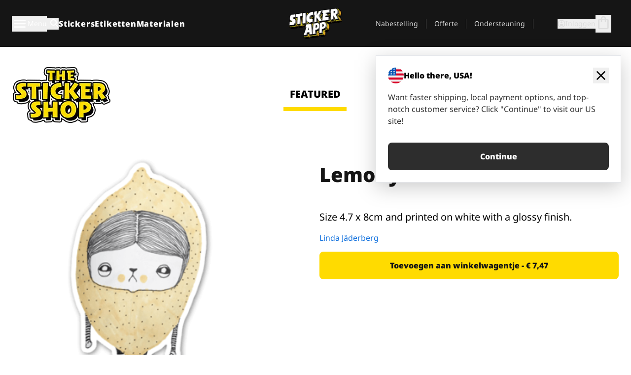

--- FILE ---
content_type: text/html
request_url: https://stickerapp.nl/stickers-shop/kinderen/lemony-stickers
body_size: 50839
content:
<!doctype html>
<html lang="nl">
  <head>
    <meta charset="utf-8" />
    <meta name="viewport" content="width=device-width, initial-scale=1" />
    <link rel="apple-touch-icon" type="image/png" sizes="180x180" href="../../apple-touch-icon.png" />
    <link rel="icon" type="image/png" sizes="32x32" href="../../favicon-32x32.png" />
    <link rel="icon" type="image/png" sizes="16x16" href="../../favicon-16x16.png" />
    <link rel="manifest" href="/webapp-manifest" />
    <meta name="msapplication-TileColor" content="#040404" />
    <meta name="theme-color" content="#040404" />
    
		<link href="../../_app/immutable/assets/checkout.DUhykQYO.css" rel="stylesheet">
		<link href="../../_app/immutable/assets/0.5aK8xm9l.css" rel="stylesheet">
		<link href="../../_app/immutable/assets/componentsMap.a-EWDzs9.css" rel="stylesheet">
		<link href="../../_app/immutable/assets/StickerShopLayout.-5GaQJ_g.css" rel="stylesheet">
		<link href="../../_app/immutable/assets/Banner._px1tzhy.css" rel="stylesheet">
		<link href="../../_app/immutable/assets/_page.Cfnb99us.css" rel="stylesheet">
		<link href="../../_app/immutable/assets/CheckoutBlok.CFTeAVIN.css" rel="stylesheet">
		<link href="../../_app/immutable/assets/Customer.DygquDbB.css" rel="stylesheet">
		<link href="../../_app/immutable/assets/ChatPageSection.Dr7ESq_q.css" rel="stylesheet"><!--12qhfyh--><!--[!--><!--]--> <!--[!--><!--]--> <link rel="manifest" href="/webapp-manifest"/> <link rel="icon" href="/favicon.ico"/> <meta name="theme-color" content="#040404"/> <meta name="apple-mobile-web-app-status-bar-style" content="black-translucent"/> <script src="https://uptime.betterstack.com/widgets/announcement.js" data-id="170704" async type="text/javascript">
  </script><!----><!--hlt6rm--><!--[!--><!--]--> <!--[!--><!--]--> <!--[!--><!--]--> <!--[!--><!--]--> <!--[--><!--[--><!--]--><!--]--> <!--[--><link rel="canonical" href="https://stickerapp.nl/stickers-shop/kinderen/lemony-stickers"/><!--]--> <!--[!--><!--]--> <!--[!--><!--]--> <!--[--><!----><script type="application/ld+json">[{"@context":"https://schema.org","@type":"Organization","name":"StickerApp AB","alternateName":"StickerApp","url":"https://stickerapp.nl","logo":"https://stickerapp.se/media/250x147/d3dcfc2ee9/stickerapplogo.png","description":"StickerApp is een drukkerij gespecialiseerd in stickers en etiketten. Wij bieden stickers en labels van hoge kwaliteit en op maat voor alle gelegenheden.","email":"info@stickerapp.nl","address":{"@type":"PostalAddress","streetAddress":"Bronsgatan 12","addressLocality":"Lomma","postalCode":"234 35","addressCountry":"SE"},"sameAs":["https://www.facebook.com/StickerApp/","https://x.com/StickerApp","https://www.instagram.com/stickerapp/","https://www.youtube.com/StickerApp","https://www.linkedin.com/company/stickerapp/","https://www.pinterest.com/stickerapp/"]}]</script><!----><!--]--> <!--[--><link rel="preload" href="/_app/immutable/assets/noto-sans-400.CF_EggQ_.woff2" as="font" type="font/woff2" crossorigin="anonymous"/> <link rel="preload" href="/_app/immutable/assets/noto-sans-900.BAaSzCx2.woff2" as="font" type="font/woff2" crossorigin="anonymous"/> <!---->
      <style>
        @font-face {
          font-display: swap;
          font-family: 'Noto Sans';
          font-style: normal;
          font-weight: 400;
          src:
            url('/_app/immutable/assets/noto-sans-400.CF_EggQ_.woff2') format('woff2'),
            url('/_app/immutable/assets/noto-sans-400.BXlAZMwb.woff') format('woff');
        }

        @font-face {
          font-display: swap;
          font-family: 'Noto Sans';
          font-style: normal;
          font-weight: 900;
          src:
            url('/_app/immutable/assets/noto-sans-900.BAaSzCx2.woff2') format('woff2'),
            url('/_app/immutable/assets/noto-sans-900.BIzvzRm5.woff') format('woff');
        }
      </style>
  <!----><!--]--> <!----><!----> <!--[!--><!--]--><!----><title>Lemony Stickers</title>
  </head>
  <body data-sveltekit-preload-data="tap">
    <!--[--><!--[--><!----><div class="flex min-h-screen flex-col"><div class="flex grow flex-col"><!----><!--[!--><!--]--><!----> <!--[!--><!--]--> <!--[--><!--[!--><!--]--><!----> <!--[!--><!--]--><!--]--> <!--[!--><!--]--> <!--[!--><div class="font-noto-sans flex min-h-screen flex-col"><div class="flex grow flex-col"><!--[!--><!--]--> <header class="sticky top-0 z-10 w-full"><!--[!--><div data-testid="header" class="w-full transition-colors duration-500 bg-st-black"><!--[--><div class="block xl:hidden"><div class="flex flex-row items-center justify-end gap-2 bg-st-black px-6 py-2 text-st-white"><!--[!--><div class="h-[16px]"></div><!--]--></div><!----></div><!--]--> <!--[--><!--[--><!--]--><!--]--> <!--[!--><!--]--><!----> <div class="flex justify-between"><div class="hidden grow px-3 py-4 xl:block"><!--[--><nav aria-label="Hoofdmenu" class="flex w-full items-center justify-around px-3"><ul class="flex w-full items-center justify-start gap-8"><li class="flex items-center text-st-white"><button type="button" class="flex appearance-none items-center gap-3 text-st-white"><svg xmlns="http://www.w3.org/2000/svg" viewBox="0 -960 960 960" fill="currentcolor" class="h-8 w-8 overflow-hidden align-middle"><path d="M160-240q-17 0-28.5-11.5T120-280q0-17 11.5-28.5T160-320h640q17 0 28.5 11.5T840-280q0 17-11.5 28.5T800-240H160Zm0-200q-17 0-28.5-11.5T120-480q0-17 11.5-28.5T160-520h640q17 0 28.5 11.5T840-480q0 17-11.5 28.5T800-440H160Zm0-200q-17 0-28.5-11.5T120-680q0-17 11.5-28.5T160-720h640q17 0 28.5 11.5T840-680q0 17-11.5 28.5T800-640H160Z"></path></svg><!----> <!--[--><span class="sr-only text-sm md:not-sr-only">Menu</span><!--]--></button><!----></li> <li class="text-st-white"><button type="button" aria-label="Zoekschakelaar" class="flex h-[24px] w-[24px] appearance-none flex-col justify-around"><svg xmlns="http://www.w3.org/2000/svg" viewBox="0 -960 960 960" fill="currentcolor" class="w-8 h-8 overflow-hidden align-middle"><path d="M380-320q-109 0-184.5-75.5T120-580q0-109 75.5-184.5T380-840q109 0 184.5 75.5T640-580q0 44-14 83t-38 69l224 224q11 11 11 28t-11 28q-11 11-28 11t-28-11L532-372q-30 24-69 38t-83 14Zm0-80q75 0 127.5-52.5T560-580q0-75-52.5-127.5T380-760q-75 0-127.5 52.5T200-580q0 75 52.5 127.5T380-400Z"></path></svg><!----></button><!----></li> <!--[--><li><a class="py-1 text-base font-extrabold tracking-wider text-st-white hover:border-b-2 hover:border-st-yellow" href="/custom-stickers">Stickers</a></li><li><a class="py-1 text-base font-extrabold tracking-wider text-st-white hover:border-b-2 hover:border-st-yellow" href="/etiketten">Etiketten</a></li><li><a class="py-1 text-base font-extrabold tracking-wider text-st-white hover:border-b-2 hover:border-st-yellow" href="/materiaal">Materialen</a></li><!--]--></ul> <!--[--><a class="px-8" href="/"><!--[--><!--[!--><!--[!--><img src="/media/250x147/d3dcfc2ee9/stickerapplogo.png/m/filters:quality(60)" class="" fetchpriority="auto" draggable="false" alt="Sticker App" width="250" height="147" onload="this.__e=event" onerror="this.__e=event"/><!--]--><!----><!--]--><!--]--><!----></a><!--]--><!----> <ul class="flex w-full items-center justify-end"><!--[--><li class="border-r border-st-gray-700 px-4 text-sm"><a class="py-1 text-sm text-st-gray-300" href="/reorder">Nabestelling</a></li><li class="border-r border-st-gray-700 px-4 text-sm"><a class="py-1 text-sm text-st-gray-300" href="/bedrijfsofferte">Offerte</a></li><li class="border-r border-st-gray-700 px-4 text-sm"><a class="py-1 text-sm text-st-gray-300" href="/support">Ondersteuning</a></li><!--]--> <li class="border-r border-st-gray-700 px-4 text-sm"><!--[!--><!--]--></li> <li class="flex items-center gap-6 px-4 text-sm text-st-gray-300"><button type="button" class="flex items-center gap-2" aria-label="Account" data-sveltekit-reload=""><svg class="size-4 overflow-hidden align-middle" viewBox="0 0 28 28" fill="none" xmlns="http://www.w3.org/2000/svg"><path d="M13.986 0.666504C6.62602 0.666504 0.666016 6.63984 0.666016 13.9998C0.666016 21.3598 6.62602 27.3332 13.986 27.3332C21.3593 27.3332 27.3327 21.3598 27.3327 13.9998C27.3327 6.63984 21.3593 0.666504 13.986 0.666504ZM13.9993 24.6665C8.10602 24.6665 3.33268 19.8932 3.33268 13.9998C3.33268 8.1065 8.10602 3.33317 13.9993 3.33317C19.8927 3.33317 24.666 8.1065 24.666 13.9998C24.666 19.8932 19.8927 24.6665 13.9993 24.6665Z" fill="currentColor"></path><path d="M13.9993 5.99984C15.8438 5.99984 17.3327 7.53486 17.3327 9.43646C17.3327 11.3381 15.8438 12.8731 13.9993 12.8731C12.1549 12.8731 10.666 11.3381 10.666 9.43646C10.666 7.53486 12.1549 5.99984 13.9993 5.99984ZM13.9993 22.2665C11.2216 22.2665 8.76602 20.8002 7.33268 18.5779C7.36602 16.2982 11.7771 15.0496 13.9993 15.0496C16.2105 15.0496 20.6327 16.2982 20.666 18.5779C19.2327 20.8002 16.7771 22.2665 13.9993 22.2665Z" fill="currentColor"></path></svg><!----> <span>Inloggen</span></button> <button type="button" aria-label="Naar afrekenen" data-sveltekit-reload=""><span class="relative block pb-1"><svg xmlns="http://www.w3.org/2000/svg" viewBox="0 -960 960 960" fill="currentcolor" class="size-8 overflow-hidden align-middle"><path d="M240-80q-33 0-56.5-23.5T160-160v-480q0-33 23.5-56.5T240-720h80q0-66 47-113t113-47q66 0 113 47t47 113h80q33 0 56.5 23.5T800-640v480q0 33-23.5 56.5T720-80H240Zm0-80h480v-480h-80v80q0 17-11.5 28.5T600-520q-17 0-28.5-11.5T560-560v-80H400v80q0 17-11.5 28.5T360-520q-17 0-28.5-11.5T320-560v-80h-80v480Zm160-560h160q0-33-23.5-56.5T480-800q-33 0-56.5 23.5T400-720ZM240-160v-480 480Z"></path></svg><!----> <!--[--><!--]--></span></button><!----></li></ul></nav><!--]--> <!--[!--><!--]--><!----></div> <div class="w-1/3 self-center px-medium xl:hidden"><div class="flex flex-row gap-3 text-white"><button type="button" aria-label="Toggle navigation" class="flex appearance-none items-center gap-3 text-st-white"><svg xmlns="http://www.w3.org/2000/svg" viewBox="0 -960 960 960" fill="currentcolor" class="size-6 overflow-hidden align-middle"><path d="M160-240q-17 0-28.5-11.5T120-280q0-17 11.5-28.5T160-320h640q17 0 28.5 11.5T840-280q0 17-11.5 28.5T800-240H160Zm0-200q-17 0-28.5-11.5T120-480q0-17 11.5-28.5T160-520h640q17 0 28.5 11.5T840-480q0 17-11.5 28.5T800-440H160Zm0-200q-17 0-28.5-11.5T120-680q0-17 11.5-28.5T160-720h640q17 0 28.5 11.5T840-680q0 17-11.5 28.5T800-640H160Z"></path></svg><!----> <!--[!--><!--]--></button><!----> <button type="button" aria-label="Toggle search" class="flex h-[24px] w-[24px] appearance-none flex-col justify-around"><svg xmlns="http://www.w3.org/2000/svg" viewBox="0 -960 960 960" fill="currentcolor" class="w-8 h-8 overflow-hidden align-middle"><path d="M380-320q-109 0-184.5-75.5T120-580q0-109 75.5-184.5T380-840q109 0 184.5 75.5T640-580q0 44-14 83t-38 69l224 224q11 11 11 28t-11 28q-11 11-28 11t-28-11L532-372q-30 24-69 38t-83 14Zm0-80q75 0 127.5-52.5T560-580q0-75-52.5-127.5T380-760q-75 0-127.5 52.5T200-580q0 75 52.5 127.5T380-400Z"></path></svg><!----></button><!----></div> <!--[!--><!--]--><!----></div> <div class="flex w-1/3 self-center xl:hidden"><!--[--><a class="block max-h-20 p-2" href="/"><!--[--><!--[!--><!--[!--><img src="/media/250x147/d3dcfc2ee9/stickerapplogo.png/m/filters:quality(60)" class="m-auto h-full w-auto" fetchpriority="auto" draggable="false" alt="Sticker App" width="250" height="147" onload="this.__e=event" onerror="this.__e=event"/><!--]--><!----><!--]--><!--]--><!----></a><!--]--><!----></div> <div class="flex w-1/3 justify-end gap-gutter self-center px-medium text-st-white xl:hidden"><button type="button"><svg class="size-5 overflow-hidden align-middle" viewBox="0 0 28 28" fill="none" xmlns="http://www.w3.org/2000/svg"><path d="M13.986 0.666504C6.62602 0.666504 0.666016 6.63984 0.666016 13.9998C0.666016 21.3598 6.62602 27.3332 13.986 27.3332C21.3593 27.3332 27.3327 21.3598 27.3327 13.9998C27.3327 6.63984 21.3593 0.666504 13.986 0.666504ZM13.9993 24.6665C8.10602 24.6665 3.33268 19.8932 3.33268 13.9998C3.33268 8.1065 8.10602 3.33317 13.9993 3.33317C19.8927 3.33317 24.666 8.1065 24.666 13.9998C24.666 19.8932 19.8927 24.6665 13.9993 24.6665Z" fill="currentColor"></path><path d="M13.9993 5.99984C15.8438 5.99984 17.3327 7.53486 17.3327 9.43646C17.3327 11.3381 15.8438 12.8731 13.9993 12.8731C12.1549 12.8731 10.666 11.3381 10.666 9.43646C10.666 7.53486 12.1549 5.99984 13.9993 5.99984ZM13.9993 22.2665C11.2216 22.2665 8.76602 20.8002 7.33268 18.5779C7.36602 16.2982 11.7771 15.0496 13.9993 15.0496C16.2105 15.0496 20.6327 16.2982 20.666 18.5779C19.2327 20.8002 16.7771 22.2665 13.9993 22.2665Z" fill="currentColor"></path></svg><!----></button> <button type="button" aria-label="Naar afrekenen" data-sveltekit-reload=""><span class="relative block pb-1"><svg xmlns="http://www.w3.org/2000/svg" viewBox="0 -960 960 960" fill="currentcolor" class="size-6 overflow-hidden align-middle"><path d="M240-80q-33 0-56.5-23.5T160-160v-480q0-33 23.5-56.5T240-720h80q0-66 47-113t113-47q66 0 113 47t47 113h80q33 0 56.5 23.5T800-640v480q0 33-23.5 56.5T720-80H240Zm0-80h480v-480h-80v80q0 17-11.5 28.5T600-520q-17 0-28.5-11.5T560-560v-80H400v80q0 17-11.5 28.5T360-520q-17 0-28.5-11.5T320-560v-80h-80v480Zm160-560h160q0-33-23.5-56.5T480-800q-33 0-56.5 23.5T400-720ZM240-160v-480 480Z"></path></svg><!----> <!--[--><!--]--></span></button><!----></div></div></div><!--]--></header> <main class="flex grow flex-col"><!--[!--><!--[!--><!--]--><!--]--><!----> <!--[!--><!--]--> <!--[--><!----><div class="max-lg:pb-12 lg:px-6 lg:pb-14 lg:pt-10 scroll-mt-36 bg-cover bg-no-repeat bg-white bg-[image:var(--background-image-url)] md:bg-[image:var(--md-background-image-url)] lg:bg-[image:var(--lg-background-image-url)]"><div class="mx-auto h-full bg-cover bg-no-repeat bg-white box-content max-w-page-max"><!--[--><!--[!--><!--]--><!--[!--><!--]--><!--[!--><!--]--><!--]--> <!--[--><div class="flex flex-row justify-between bg-white lg:hidden"><!--[--><a href="/stickers-shop" class="flex max-w-44 flex-grow flex-col items-center px-1 pt-4"><!----><svg class="h-8 w-8 mb-4 overflow-hidden align-middle" viewBox="0 0 18 16" fill="none" xmlns="http://www.w3.org/2000/svg"><path fill-rule="evenodd" clip-rule="evenodd" d="M9.52125 13.8184C9.20124 13.6229 8.79876 13.6229 8.47875 13.8184L5.17397 15.8369C4.41487 16.3006 3.47362 15.6167 3.68001 14.7515L4.57852 10.9847C4.66553 10.6199 4.54116 10.2372 4.25637 9.99322L1.31539 7.47396C0.639853 6.89529 0.999379 5.78878 1.88603 5.7177L5.74612 5.40823C6.11991 5.37827 6.44552 5.1417 6.58953 4.79546L8.07668 1.21993C8.41827 0.398636 9.58173 0.398636 9.92332 1.21993L11.4105 4.79546C11.5545 5.1417 11.8801 5.37827 12.2539 5.40823L16.114 5.7177C17.0006 5.78878 17.3601 6.89529 16.6846 7.47396L13.7436 9.99322C13.4588 10.2372 13.3345 10.6199 13.4215 10.9847L14.32 14.7515C14.5264 15.6167 13.5851 16.3006 12.826 15.8369L9.52125 13.8184Z" fill="currentColor"></path></svg><!----> <span class="mb-3 text-sm font-bold uppercase active">featured</span> <div class="h-2 w-full max-w-40 bg-st-yellow"></div></a><a href="/stickers-shop/populair" class="flex max-w-44 flex-grow flex-col items-center px-1 pt-4"><!----><svg class="h-8 w-8 mb-4 overflow-hidden align-middle" fill="currentcolor" xmlns="http://www.w3.org/2000/svg" viewBox="0 -960 960 960"><path d="M840-640q32 0 56 24t24 56v80q0 7-2 15t-4 15L794-168q-9 20-30 34t-44 14H280v-520l240-238q15-15 35.5-17.5T595-888q19 10 28 28t4 37l-45 183h258Zm-480 34v406h360l120-280v-80H480l54-220-174 174ZM160-120q-33 0-56.5-23.5T80-200v-360q0-33 23.5-56.5T160-640h120v80H160v360h120v80H160Zm200-80v-406 406Z"></path></svg><!----> <span class="mb-3 text-sm font-bold uppercase">popular</span> <div class="h-2 w-full max-w-40"></div></a><a href="/stickers-shop/recent" class="flex max-w-44 flex-grow flex-col items-center px-1 pt-4"><!----><svg class="h-8 w-8 mb-4 overflow-hidden align-middle" fill="currentcolor" xmlns="http://www.w3.org/2000/svg" viewBox="0 -960 960 960"><path d="m520-473 90 90q11 11 11 27.5T610-327q-12 12-28.5 12T553-327L452-428q-6-6-9-13.5t-3-15.5v-143q0-17 11.5-28.5T480-640q17 0 28.5 11.5T520-600v127Zm-40-247q-17 0-28.5-11.5T440-760v-40h80v40q0 17-11.5 28.5T480-720Zm240 240q0-17 11.5-28.5T760-520h40v80h-40q-17 0-28.5-11.5T720-480ZM480-240q17 0 28.5 11.5T520-200v40h-80v-40q0-17 11.5-28.5T480-240ZM240-480q0 17-11.5 28.5T200-440h-40v-80h40q17 0 28.5 11.5T240-480ZM480-80q-83 0-156-31.5T197-197q-54-54-85.5-127T80-480q0-83 31.5-156T197-763q54-54 127-85.5T480-880q83 0 156 31.5T763-763q54 54 85.5 127T880-480q0 83-31.5 156T763-197q-54 54-127 85.5T480-80Zm320-400q0-134-93-227t-227-93q-134 0-227 93t-93 227q0 134 93 227t227 93q134 0 227-93t93-227Zm-320 0Z"></path></svg><!----> <span class="mb-3 text-sm font-bold uppercase">latest</span> <div class="h-2 w-full max-w-40"></div></a><a href="/stickers-shop/ontwerpers" class="flex max-w-44 flex-grow flex-col items-center px-1 pt-4"><!----><svg class="h-8 w-8 mb-4 overflow-hidden align-middle" fill="currentcolor" xmlns="http://www.w3.org/2000/svg" viewBox="0 -960 960 960"><path d="M240-120q-45 0-89-22t-71-58q26 0 53-20.5t27-59.5q0-50 35-85t85-35q50 0 85 35t35 85q0 66-47 113t-113 47Zm0-80q33 0 56.5-23.5T320-280q0-17-11.5-28.5T280-320q-17 0-28.5 11.5T240-280q0 23-5.5 42T220-202q5 2 10 2h10Zm230-160L360-470l358-358q11-11 27.5-11.5T774-828l54 54q12 12 12 28t-12 28L470-360Zm-190 80Z"></path></svg><!----> <span class="mb-3 text-sm font-bold uppercase">by artists</span> <div class="h-2 w-full max-w-40"></div></a><!--]--></div> <div class="flex flex-row items-center justify-between max-lg:hidden"><img src="/media/200x115/95570fc805/sticker-shop-logo-200.png/m/filters:quality(60)" alt="Sticker shop logo"/> <div class="flex flex-row"><!--[--><a href="/stickers-shop" class="flex w-44 flex-col items-center px-6 pt-4"><span class="mb-3 text-xl font-bold uppercase active">featured</span> <div class="h-2 w-full max-w-40 bg-st-yellow"></div></a><a href="/stickers-shop/populair" class="flex w-44 flex-col items-center px-6 pt-4"><span class="mb-3 text-xl font-bold uppercase">popular</span> <div class="h-2 w-full max-w-40"></div></a><a href="/stickers-shop/recent" class="flex w-44 flex-col items-center px-6 pt-4"><span class="mb-3 text-xl font-bold uppercase">latest</span> <div class="h-2 w-full max-w-40"></div></a><a href="/stickers-shop/ontwerpers" class="flex w-44 flex-col items-center px-6 pt-4"><span class="mb-3 text-xl font-bold uppercase">by artists</span> <div class="h-2 w-full max-w-40"></div></a><!--]--></div></div><!----><!--]--></div></div><!----> <!--[!--><!--]--> <!--[--><div class="px-6 pb-6 scroll-mt-36 bg-cover bg-no-repeat bg-white bg-[image:var(--background-image-url)] md:bg-[image:var(--md-background-image-url)] lg:bg-[image:var(--lg-background-image-url)]"><div class="mx-auto h-full bg-cover bg-no-repeat bg-white box-content max-w-page-max"><!--[--><!--[!--><!--]--><!--[!--><!--]--><!--[!--><!--]--><!--]--> <!--[--><div class="gap-large flex w-full flex-col"><!--[!--><!--]--> <!--[!--><!--]--> <div class="grid grid-cols-2 md:grid-cols-12 gap-gutter"><div class="lg:col-span-6 md:col-span-6 col-span-2"><!--[!--><img src="/cdn-assets/images/preview/2017/07/07/design-15837/template-sticker-300x300.png" class="w-128" fetchpriority="auto" draggable="false" alt="" loading="lazy" onload="this.__e=event" onerror="this.__e=event"/><!--]--><!----></div><!----> <div class="lg:col-span-6 md:col-span-6 col-span-2"><div class="gap-gutter flex w-full flex-col"><!--[!--><!--]--> <!----><h1 class="lg:text-st-black md:text-st-black text-st-black text-st-sm-large lg:text-st-lg-large font-black mb-8 mt-6"><!--[!--><!---->Lemony Stickers<!----><!--]--><!----></h1><!----><!----> <p class="mb-4 text-xl"></p> <p class="mb-4 text-xl">Size 4.7 x 8cm and printed on white with a glossy finish.</p> <p class="mb-4"><a class="text-st-blue-500" href="/stickers-shop/ontwerpers/lindajaderberg">Linda Jäderberg</a></p> <!----><button role="button" tabindex="0" class="rounded-lg text-st-black text-center inline-block text-nowrap font-black disabled:cursor-not-allowed w-full sm:w-auto min-w-40 text-md py-4 px-11 sm:w-full bg-st-yellow-500 disabled:bg-st-gray-400 disabled:text-st-gray-500 active:bg-st-yellow-600 hover:bg-st-yellow-700 outline-st-pink-500 buy-$15837" type="button"><!--[!--><!--[!--><!--[!--><!--[--><!---->Toevoegen aan winkelwagentje - € 7,47<!----><!--]--><!--]--><!--]--><!--]--><!----><!----></button><!----><!----><!----> <!--[!--><!--]--></div><!----></div><!----><!----></div><!----> <!--[--><div class="flex flex-row items-center gap-4"><!----><h2 class="lg:text-st-black md:text-st-black text-st-black text-st-sm-medium lg:text-st-lg-medium font-black"><!--[!--><!---->Meer stickers uit deze categorie (Kinderen)<!----><!--]--><!----></h2><!----><!----> <!----><a role="button" tabindex="0" class="rounded-lg text-st-black text-center inline-block text-nowrap font-black disabled:cursor-not-allowed w-full sm:w-auto min-w-40 py-2 text-sm px-5 bg-st-gray-800 text-st-white disabled:bg-st-gray-400 disabled:text-st-gray-500 active:bg-st-gray-600 hover:bg-st-gray-700 outline-st-pink-500 flex flex-row items-center gap-2" href="/stickers-shop/kinderen"><!---->Alles tonen <svg class="h-4 w-4 overflow-hidden align-middle" fill="currentColor" xmlns="http://www.w3.org/2000/svg" viewBox="0 -960 960 960"><path d="M579-480 285-774q-15-15-14.5-35.5T286-845q15-15 35.5-15t35.5 15l307 308q12 12 18 27t6 30q0 15-6 30t-18 27L356-115q-15 15-35 14.5T286-116q-15-15-15-35.5t15-35.5l293-293Z"></path></svg><!----><!----><!----></a><!----><!----></div> <div class="grid grid-cols-2 md:grid-cols-12 gap-gutter"><!--[--><div class="md:col-span-4 lg:col-span-3"><div class="flex h-full flex-col justify-between gap-3"><a href="/stickers-shop/kinderen/peace-please" aria-label=""><div class="aspect-square content-center bg-st-gray-100"><!--[!--><img src="/cdn-assets/images/preview/2017/10/06/design-17394/template-sticker-300x300.png" class="p-2 md:p-8" fetchpriority="auto" draggable="false" alt="" loading="lazy" onload="this.__e=event" onerror="this.__e=event"/><!--]--><!----></div></a> <div class="flex flex-col justify-between"><!--[--><a class="overflow-hidden overflow-ellipsis whitespace-nowrap text-nowrap text-base font-bold uppercase hover:underline" href="/stickers-shop/kinderen/peace-please"><!--[--><!--[!--><!---->Peace please <!----><!--]--><!--]--><!----></a><!--]--><!----> <!----><div class="lg:text-st-gray-800 md:text-st-gray-800 text-st-gray-800 text-base"><!--[--><!---->5 x 9.7 cm<!----><!--]--><!----></div><!----><!----></div> <!----><button role="button" tabindex="0" class="rounded-lg text-st-black text-center inline-block text-nowrap font-black disabled:cursor-not-allowed w-full sm:w-auto min-w-40 py-2 text-sm px-5 bg-st-gray-800 text-st-white disabled:bg-st-gray-400 disabled:text-st-gray-500 active:bg-st-gray-600 hover:bg-st-gray-700 outline-st-pink-500" type="button"><!--[!--><!--[!--><!--[!--><!--[--><!---->€ 8,79<!----><!--]--><!--]--><!--]--><!--]--><!----><!----></button><!----><!----></div><!----></div><div class="md:col-span-4 lg:col-span-3"><div class="flex h-full flex-col justify-between gap-3"><a href="/stickers-shop/kinderen/vlaggetjes" aria-label=""><div class="aspect-square content-center bg-st-gray-100"><!--[!--><img src="/cdn-assets/images/preview/2015/04/21/design-3113/template-sticker-300x300.png" class="p-2 md:p-8" fetchpriority="auto" draggable="false" alt="" loading="lazy" onload="this.__e=event" onerror="this.__e=event"/><!--]--><!----></div></a> <div class="flex flex-col justify-between"><!--[--><a class="overflow-hidden overflow-ellipsis whitespace-nowrap text-nowrap text-base font-bold uppercase hover:underline" href="/stickers-shop/kinderen/vlaggetjes"><!--[--><!--[!--><!---->Vlaggetjes<!----><!--]--><!--]--><!----></a><!--]--><!----> <!----><div class="lg:text-st-gray-800 md:text-st-gray-800 text-st-gray-800 text-base"><!--[--><!---->21 x 5 cm<!----><!--]--><!----></div><!----><!----></div> <!----><button role="button" tabindex="0" class="rounded-lg text-st-black text-center inline-block text-nowrap font-black disabled:cursor-not-allowed w-full sm:w-auto min-w-40 py-2 text-sm px-5 bg-st-gray-800 text-st-white disabled:bg-st-gray-400 disabled:text-st-gray-500 active:bg-st-gray-600 hover:bg-st-gray-700 outline-st-pink-500" type="button"><!--[!--><!--[!--><!--[!--><!--[--><!---->€ 10,31<!----><!--]--><!--]--><!--]--><!--]--><!----><!----></button><!----><!----></div><!----></div><div class="md:col-span-4 lg:col-span-3"><div class="flex h-full flex-col justify-between gap-3"><a href="/stickers-shop/kinderen/luchtballon" aria-label=""><div class="aspect-square content-center bg-st-gray-100"><!--[!--><img src="/cdn-assets/images/preview/2015/04/21/design-3091/template-sticker-300x300.png" class="p-2 md:p-8" fetchpriority="auto" draggable="false" alt="" loading="lazy" onload="this.__e=event" onerror="this.__e=event"/><!--]--><!----></div></a> <div class="flex flex-col justify-between"><!--[--><a class="overflow-hidden overflow-ellipsis whitespace-nowrap text-nowrap text-base font-bold uppercase hover:underline" href="/stickers-shop/kinderen/luchtballon"><!--[--><!--[!--><!---->Luchtballon<!----><!--]--><!--]--><!----></a><!--]--><!----> <!----><div class="lg:text-st-gray-800 md:text-st-gray-800 text-st-gray-800 text-base"><!--[--><!---->5.2 x 7.8 cm<!----><!--]--><!----></div><!----><!----></div> <!----><button role="button" tabindex="0" class="rounded-lg text-st-black text-center inline-block text-nowrap font-black disabled:cursor-not-allowed w-full sm:w-auto min-w-40 py-2 text-sm px-5 bg-st-gray-800 text-st-white disabled:bg-st-gray-400 disabled:text-st-gray-500 active:bg-st-gray-600 hover:bg-st-gray-700 outline-st-pink-500" type="button"><!--[!--><!--[!--><!--[!--><!--[--><!---->€ 6,44<!----><!--]--><!--]--><!--]--><!--]--><!----><!----></button><!----><!----></div><!----></div><div class="md:col-span-4 lg:col-span-3"><div class="flex h-full flex-col justify-between gap-3"><a href="/stickers-shop/kinderen/groene-luchtballon" aria-label=""><div class="aspect-square content-center bg-st-gray-100"><!--[!--><img src="/cdn-assets/images/preview/2015/04/17/design-3056/template-sticker-300x300.png" class="p-2 md:p-8" fetchpriority="auto" draggable="false" alt="" loading="lazy" onload="this.__e=event" onerror="this.__e=event"/><!--]--><!----></div></a> <div class="flex flex-col justify-between"><!--[--><a class="overflow-hidden overflow-ellipsis whitespace-nowrap text-nowrap text-base font-bold uppercase hover:underline" href="/stickers-shop/kinderen/groene-luchtballon"><!--[--><!--[!--><!---->Groene luchtballon<!----><!--]--><!--]--><!----></a><!--]--><!----> <!----><div class="lg:text-st-gray-800 md:text-st-gray-800 text-st-gray-800 text-base"><!--[--><!---->5.2 x 7.8 cm<!----><!--]--><!----></div><!----><!----></div> <!----><button role="button" tabindex="0" class="rounded-lg text-st-black text-center inline-block text-nowrap font-black disabled:cursor-not-allowed w-full sm:w-auto min-w-40 py-2 text-sm px-5 bg-st-gray-800 text-st-white disabled:bg-st-gray-400 disabled:text-st-gray-500 active:bg-st-gray-600 hover:bg-st-gray-700 outline-st-pink-500" type="button"><!--[!--><!--[!--><!--[!--><!--[--><!---->€ 6,44<!----><!--]--><!--]--><!--]--><!--]--><!----><!----></button><!----><!----></div><!----></div><div class="md:col-span-4 lg:col-span-3"><div class="flex h-full flex-col justify-between gap-3"><a href="/stickers-shop/kinderen/rode-luchtballon" aria-label=""><div class="aspect-square content-center bg-st-gray-100"><!--[!--><img src="/cdn-assets/images/preview/2015/04/16/design-3050/template-sticker-300x300.png" class="p-2 md:p-8" fetchpriority="auto" draggable="false" alt="" loading="lazy" onload="this.__e=event" onerror="this.__e=event"/><!--]--><!----></div></a> <div class="flex flex-col justify-between"><!--[--><a class="overflow-hidden overflow-ellipsis whitespace-nowrap text-nowrap text-base font-bold uppercase hover:underline" href="/stickers-shop/kinderen/rode-luchtballon"><!--[--><!--[!--><!---->Rode luchtballon<!----><!--]--><!--]--><!----></a><!--]--><!----> <!----><div class="lg:text-st-gray-800 md:text-st-gray-800 text-st-gray-800 text-base"><!--[--><!---->5.2 x 7.8 cm<!----><!--]--><!----></div><!----><!----></div> <!----><button role="button" tabindex="0" class="rounded-lg text-st-black text-center inline-block text-nowrap font-black disabled:cursor-not-allowed w-full sm:w-auto min-w-40 py-2 text-sm px-5 bg-st-gray-800 text-st-white disabled:bg-st-gray-400 disabled:text-st-gray-500 active:bg-st-gray-600 hover:bg-st-gray-700 outline-st-pink-500" type="button"><!--[!--><!--[!--><!--[!--><!--[--><!---->€ 6,44<!----><!--]--><!--]--><!--]--><!--]--><!----><!----></button><!----><!----></div><!----></div><div class="md:col-span-4 lg:col-span-3"><div class="flex h-full flex-col justify-between gap-3"><a href="/stickers-shop/kinderen/speed-reader" aria-label=""><div class="aspect-square content-center bg-st-gray-100"><!--[!--><img src="/cdn-assets/images/preview/2018/03/08/design-22324/template-sticker-300x300.png" class="p-2 md:p-8" fetchpriority="auto" draggable="false" alt="" loading="lazy" onload="this.__e=event" onerror="this.__e=event"/><!--]--><!----></div></a> <div class="flex flex-col justify-between"><!--[--><a class="overflow-hidden overflow-ellipsis whitespace-nowrap text-nowrap text-base font-bold uppercase hover:underline" href="/stickers-shop/kinderen/speed-reader"><!--[--><!--[!--><!---->Speed Reader <!----><!--]--><!--]--><!----></a><!--]--><!----> <!----><div class="lg:text-st-gray-800 md:text-st-gray-800 text-st-gray-800 text-base"><!--[--><!---->9.4 x 10.2 cm<!----><!--]--><!----></div><!----><!----></div> <!----><button role="button" tabindex="0" class="rounded-lg text-st-black text-center inline-block text-nowrap font-black disabled:cursor-not-allowed w-full sm:w-auto min-w-40 py-2 text-sm px-5 bg-st-gray-800 text-st-white disabled:bg-st-gray-400 disabled:text-st-gray-500 active:bg-st-gray-600 hover:bg-st-gray-700 outline-st-pink-500" type="button"><!--[!--><!--[!--><!--[!--><!--[--><!---->€ 12,20<!----><!--]--><!--]--><!--]--><!--]--><!----><!----></button><!----><!----></div><!----></div><div class="md:col-span-4 lg:col-span-3"><div class="flex h-full flex-col justify-between gap-3"><a href="/stickers-shop/kinderen/red-ned" aria-label=""><div class="aspect-square content-center bg-st-gray-100"><!--[!--><img src="/cdn-assets/images/preview/2017/07/07/design-15849/template-sticker-300x300.png" class="p-2 md:p-8" fetchpriority="auto" draggable="false" alt="" loading="lazy" onload="this.__e=event" onerror="this.__e=event"/><!--]--><!----></div></a> <div class="flex flex-col justify-between"><!--[--><a class="overflow-hidden overflow-ellipsis whitespace-nowrap text-nowrap text-base font-bold uppercase hover:underline" href="/stickers-shop/kinderen/red-ned"><!--[--><!--[!--><!---->Red Ned <!----><!--]--><!--]--><!----></a><!--]--><!----> <!----><div class="lg:text-st-gray-800 md:text-st-gray-800 text-st-gray-800 text-base"><!--[--><!---->5.3 x 8 cm<!----><!--]--><!----></div><!----><!----></div> <!----><button role="button" tabindex="0" class="rounded-lg text-st-black text-center inline-block text-nowrap font-black disabled:cursor-not-allowed w-full sm:w-auto min-w-40 py-2 text-sm px-5 bg-st-gray-800 text-st-white disabled:bg-st-gray-400 disabled:text-st-gray-500 active:bg-st-gray-600 hover:bg-st-gray-700 outline-st-pink-500" type="button"><!--[!--><!--[!--><!--[!--><!--[--><!---->€ 7,90<!----><!--]--><!--]--><!--]--><!--]--><!----><!----></button><!----><!----></div><!----></div><div class="md:col-span-4 lg:col-span-3"><div class="flex h-full flex-col justify-between gap-3"><a href="/stickers-shop/kinderen/hello-life-roze" aria-label=""><div class="aspect-square content-center bg-st-gray-100"><!--[!--><img src="/cdn-assets/images/preview/2018/03/28/design-24616/template-sticker-300x300.png" class="p-2 md:p-8" fetchpriority="auto" draggable="false" alt="" loading="lazy" onload="this.__e=event" onerror="this.__e=event"/><!--]--><!----></div></a> <div class="flex flex-col justify-between"><!--[--><a class="overflow-hidden overflow-ellipsis whitespace-nowrap text-nowrap text-base font-bold uppercase hover:underline" href="/stickers-shop/kinderen/hello-life-roze"><!--[--><!--[!--><!---->Hello life, roze<!----><!--]--><!--]--><!----></a><!--]--><!----> <!----><div class="lg:text-st-gray-800 md:text-st-gray-800 text-st-gray-800 text-base"><!--[--><!---->5.6 x 7.7 cm<!----><!--]--><!----></div><!----><!----></div> <!----><button role="button" tabindex="0" class="rounded-lg text-st-black text-center inline-block text-nowrap font-black disabled:cursor-not-allowed w-full sm:w-auto min-w-40 py-2 text-sm px-5 bg-st-gray-800 text-st-white disabled:bg-st-gray-400 disabled:text-st-gray-500 active:bg-st-gray-600 hover:bg-st-gray-700 outline-st-pink-500" type="button"><!--[!--><!--[!--><!--[!--><!--[--><!---->€ 7,30<!----><!--]--><!--]--><!--]--><!--]--><!----><!----></button><!----><!----></div><!----></div><!--]--><!----></div><!----><!--]--><!----> <!--[!--><!--]--></div><!----><!----><!--]--></div></div><!--]--><!----><!--]--> <!--[--><div id="localization-banner" class="fixed bottom-0 left-0 right-0 z-20 animate-enter-bottom md:bottom-auto md:left-auto md:right-5 md:top-28 md:animate-enter-right"><article class="flex flex-col text-wrap border bg-st-white p-6 drop-shadow-banner" aria-labelledby="banner-title" aria-describedby="banner-description"><div class="flex items-center justify-between gap-4"><div class="flex items-center gap-4"><img src="/media/64x64/bafb414446/flag-usa.png" alt="" aria-hidden="true" class="aspect-auto w-8"/> <h3 id="banner-title" class="text-base font-black">Hello there, USA!</h3></div> <button type="button" aria-label="Close"><span aria-hidden="true"><svg xmlns="http://www.w3.org/2000/svg" viewBox="0 -960 960 960" fill="currentcolor" class="size-8 overflow-hidden align-middle"><path d="M480-424 284-228q-11 11-28 11t-28-11q-11-11-11-28t11-28l196-196-196-196q-11-11-11-28t11-28q11-11 28-11t28 11l196 196 196-196q11-11 28-11t28 11q11 11 11 28t-11 28L536-480l196 196q11 11 11 28t-11 28q-11 11-28 11t-28-11L480-424Z"></path></svg><!----></span></button></div> <!----><p id="banner-description" class="lg:text-st-gray-800 md:text-st-gray-800 text-st-gray-800 mt-4 max-w-md text-pretty text-base"><!--[--><!---->Want faster shipping, local payment options, and top-notch customer service? Click "Continue" to visit our US site!<!----><!--]--><!----></p><!----><!----> <!--[--><!----><a role="button" tabindex="0" class="rounded-lg text-st-black text-center inline-block text-nowrap font-black disabled:cursor-not-allowed w-full sm:w-auto min-w-40 text-md py-4 px-7 bg-st-gray-800 text-st-white disabled:bg-st-gray-400 disabled:text-st-gray-500 active:bg-st-gray-600 hover:bg-st-gray-700 outline-st-pink-500 mt-8" href="https://stickerapp.com"><!---->Continue<!----><!----></a><!----><!--]--></article><!----></div><!----><!--]--></main><!----></div> <!--[--><div><!--[--><footer><!--[!--><div class="scroll-mt-36 bg-cover bg-no-repeat bg-st-black text-st-white bg-[image:var(--background-image-url)] md:bg-[image:var(--md-background-image-url)] lg:bg-[image:var(--lg-background-image-url)]"><div class="mx-auto h-full bg-cover bg-no-repeat bg-st-black text-st-white box-content max-w-page-max pt-large pb-large pl-medium pl-medium lg:pl-gutter md:pl-medium pr-medium pr-medium lg:pr-gutter md:pr-medium"><!--[--><!--[!--><!--]--><!--[!--><!--]--><!--[!--><!--]--><!--]--> <!--[--><div class="pb-10 pt-2 md:flex md:pt-10"><div class="basis-3/5 md:flex"><!--[--><div class="mb-4 mr-gutter w-full last:mr-0 md:mb-0 md:w-auto md:basis-1/3"><h4 class="mb-4 font-semibold" id="id0.6006759110704274-heading"><button type="button" class="flex w-full items-center justify-between md:hidden" aria-expanded="false" aria-controls="id0.6006759110704274-links"><span>Useful links</span> <div class="h-4 w-4"><svg xmlns="http://www.w3.org/2000/svg" viewBox="0 -960 960 960" fill="currentcolor" class="w-full h-full overflow-hidden align-middle"><path d="M480-361q-8 0-15-2.5t-13-8.5L268-556q-11-11-11-28t11-28q11-11 28-11t28 11l156 156 156-156q11-11 28-11t28 11q11 11 11 28t-11 28L508-372q-6 6-13 8.5t-15 2.5Z"></path></svg><!----></div></button> <span class="hidden md:block">Useful links</span></h4> <ul id="id0.6006759110704274-links" class="hidden h-auto overflow-hidden transition-all duration-300 md:block" aria-labelledby="id0.6006759110704274-heading" aria-hidden="true"><!--[--><li class="leading-loose last:pb-8"><!--[--><a tabindex="-1" href="/gebruik"><!--[--><!--[!--><!---->Usages<!----><!--]--><!--]--><!----></a><!--]--><!----></li><li class="leading-loose last:pb-8"><!--[--><a tabindex="-1" href="/add-ons"><!--[--><!--[!--><!---->Add-Ons<!----><!--]--><!--]--><!----></a><!--]--><!----></li><li class="leading-loose last:pb-8"><!--[--><a tabindex="-1" href="/samples"><!--[--><!--[!--><!---->Our Sticker Packs<!----><!--]--><!--]--><!----></a><!--]--><!----></li><li class="leading-loose last:pb-8"><!--[--><a tabindex="-1" href="/samples/sticker-materials"><!--[--><!--[!--><!---->Order Samples<!----><!--]--><!--]--><!----></a><!--]--><!----></li><li class="leading-loose last:pb-8"><!--[--><a tabindex="-1" href="/stickers-shop"><!--[--><!--[!--><!---->Shop<!----><!--]--><!--]--><!----></a><!--]--><!----></li><li class="leading-loose last:pb-8"><!--[--><a tabindex="-1" href="/blog"><!--[--><!--[!--><!---->Blog<!----><!--]--><!--]--><!----></a><!--]--><!----></li><li class="leading-loose last:pb-8"><!--[--><a tabindex="-1" href="/campaigns"><!--[--><!--[!--><!---->Campaigns<!----><!--]--><!--]--><!----></a><!--]--><!----></li><li class="leading-loose last:pb-8"><!--[--><a tabindex="-1" href="/endorsements"><!--[--><!--[!--><!---->Endorsements<!----><!--]--><!--]--><!----></a><!--]--><!----></li><li class="leading-loose last:pb-8"><!--[--><a tabindex="-1" href="/getintouch"><!--[--><!--[!--><!---->Get in touch<!----><!--]--><!--]--><!----></a><!--]--><!----></li><!--]--></ul></div><div class="mb-4 mr-gutter w-full last:mr-0 md:mb-0 md:w-auto md:basis-1/3"><h4 class="mb-4 font-semibold" id="id0.2405586107953358-heading"><button type="button" class="flex w-full items-center justify-between md:hidden" aria-expanded="false" aria-controls="id0.2405586107953358-links"><span>Support</span> <div class="h-4 w-4"><svg xmlns="http://www.w3.org/2000/svg" viewBox="0 -960 960 960" fill="currentcolor" class="w-full h-full overflow-hidden align-middle"><path d="M480-361q-8 0-15-2.5t-13-8.5L268-556q-11-11-11-28t11-28q11-11 28-11t28 11l156 156 156-156q11-11 28-11t28 11q11 11 11 28t-11 28L508-372q-6 6-13 8.5t-15 2.5Z"></path></svg><!----></div></button> <span class="hidden md:block">Support</span></h4> <ul id="id0.2405586107953358-links" class="hidden h-auto overflow-hidden transition-all duration-300 md:block" aria-labelledby="id0.2405586107953358-heading" aria-hidden="true"><!--[--><li class="leading-loose last:pb-8"><!--[--><a tabindex="-1" href="/contact"><!--[--><!--[!--><!---->Contact us<!----><!--]--><!--]--><!----></a><!--]--><!----></li><li class="leading-loose last:pb-8"><!--[--><a tabindex="-1" href="/bedrijfsofferte"><!--[--><!--[!--><!---->Quote<!----><!--]--><!--]--><!----></a><!--]--><!----></li><li class="leading-loose last:pb-8"><!--[--><a tabindex="-1" href="/support/bestellingen-plaatsen"><!--[--><!--[!--><!---->FAQs<!----><!--]--><!--]--><!----></a><!--]--><!----></li><li class="leading-loose last:pb-8"><!--[--><a tabindex="-1" href="/support/kunstwerk-ontwerp"><!--[--><!--[!--><!---->How to's<!----><!--]--><!--]--><!----></a><!--]--><!----></li><li class="leading-loose last:pb-8"><!--[--><a tabindex="-1" href="/support/verzending"><!--[--><!--[!--><!---->Shipping<!----><!--]--><!--]--><!----></a><!--]--><!----></li><li class="leading-loose last:pb-8"><!--[--><a tabindex="-1" href="/support/betalingen"><!--[--><!--[!--><!---->Payments<!----><!--]--><!--]--><!----></a><!--]--><!----></li><!--]--></ul></div><div class="mb-4 mr-gutter w-full last:mr-0 md:mb-0 md:w-auto md:basis-1/3"><h4 class="mb-4 font-semibold" id="id0.4208761229783845-heading"><button type="button" class="flex w-full items-center justify-between md:hidden" aria-expanded="false" aria-controls="id0.4208761229783845-links"><span>Company</span> <div class="h-4 w-4"><svg xmlns="http://www.w3.org/2000/svg" viewBox="0 -960 960 960" fill="currentcolor" class="w-full h-full overflow-hidden align-middle"><path d="M480-361q-8 0-15-2.5t-13-8.5L268-556q-11-11-11-28t11-28q11-11 28-11t28 11l156 156 156-156q11-11 28-11t28 11q11 11 11 28t-11 28L508-372q-6 6-13 8.5t-15 2.5Z"></path></svg><!----></div></button> <span class="hidden md:block">Company</span></h4> <ul id="id0.4208761229783845-links" class="hidden h-auto overflow-hidden transition-all duration-300 md:block" aria-labelledby="id0.4208761229783845-heading" aria-hidden="true"><!--[--><li class="leading-loose last:pb-8"><!--[--><a tabindex="-1" href="/over-ons"><!--[--><!--[!--><!---->About us<!----><!--]--><!--]--><!----></a><!--]--><!----></li><li class="leading-loose last:pb-8"><!--[--><a tabindex="-1" href="/support/policies-terms"><!--[--><!--[!--><!---->Legal<!----><!--]--><!--]--><!----></a><!--]--><!----></li><li class="leading-loose last:pb-8"><!--[--><a tabindex="-1" href="/beoordelingen-stickerapp"><!--[--><!--[!--><!---->Reviews<!----><!--]--><!--]--><!----></a><!--]--><!----></li><li class="leading-loose last:pb-8"><!--[--><a tabindex="-1" href="/pers"><!--[--><!--[!--><!---->Press<!----><!--]--><!--]--><!----></a><!--]--><!----></li><li class="leading-loose last:pb-8"><!--[--><a tabindex="-1" href="#cookie-settings"><!--[--><!--[!--><!---->Cookies<!----><!--]--><!--]--><!----></a><!--]--><!----></li><li class="leading-loose last:pb-8"><!--[--><a tabindex="-1" href="/toegankelijkheid"><!--[--><!--[!--><!---->Toegankelijkheid<!----><!--]--><!--]--><!----></a><!--]--><!----></li><!--]--></ul></div><!--]--><!----></div> <div class="basis-2/5"><div></div> <div class="mt-10 flex items-center justify-between"><!----><!--[--><!--[--><a href="https://www.instagram.com/stickerapp/" rel="nooperner nofollow" target="_blank"><!--[--><!--[!--><img src="/media/32x30/0d3bac0c35/white-ic-som-instagram.svg?spaceId=263285" alt="Instagram" loading="lazy" onload="this.__e=event" onerror="this.__e=event"/><!----><!--]--><!--]--><!----></a><!--]--><!--[--><a href="https://www.facebook.com/StickerApp/" rel="nooperner nofollow" target="_blank"><!--[--><!--[!--><img src="/media/30x28/885aa3c949/white-ic-som-facebook.svg?spaceId=263285" alt="Facebook" loading="lazy" onload="this.__e=event" onerror="this.__e=event"/><!----><!--]--><!--]--><!----></a><!--]--><!--[--><a href="https://www.youtube.com/StickerApp" rel="nooperner nofollow" target="_blank"><!--[--><!--[!--><img src="/media/34x24/89ef8a3eb0/white-ic-som-youtube.svg?spaceId=263285" alt="YouTube" loading="lazy" onload="this.__e=event" onerror="this.__e=event"/><!----><!--]--><!--]--><!----></a><!--]--><!--[--><a href="https://www.linkedin.com/company/stickerapp/" rel="nooperner nofollow" target="_blank"><!--[--><!--[!--><img src="/media/28x28/3649f38bad/white-ic-som-linkedin.svg?spaceId=263285" alt="LinkedIn" loading="lazy" onload="this.__e=event" onerror="this.__e=event"/><!----><!--]--><!--]--><!----></a><!--]--><!--[--><a href="https://x.com/StickerApp" rel="nooperner nofollow" target="_blank"><!--[--><!--[!--><img src="/media/28x28/397b48854a/white-ic-som-x.svg?spaceId=263285" alt="X Twitter" loading="lazy" onload="this.__e=event" onerror="this.__e=event"/><!----><!--]--><!--]--><!----></a><!--]--><!--[--><a href="https://se.pinterest.com/stickerapp/" rel="nooperner nofollow" target="_blank"><!--[--><!--[!--><img src="/media/28x28/851da58739/white-ic-som-pinterest.svg?spaceId=263285" alt="Pinterest" loading="lazy" onload="this.__e=event" onerror="this.__e=event"/><!----><!--]--><!--]--><!----></a><!--]--><!--[--><a href="https://www.tiktok.com/@stickerapp" rel="nooperner nofollow" target="_blank"><!--[--><!--[!--><img src="/media/25x28/0f10792d9a/white-ic-som-tiktok.svg?spaceId=263285" alt="TikTok" loading="lazy" onload="this.__e=event" onerror="this.__e=event"/><!----><!--]--><!--]--><!----></a><!--]--><!--]--><!----></div><!----> <div class="block pt-10 md:hidden"><div class="relative flex w-full justify-between rounded-md border border-st-white py-2 pl-3 pr-2 ring-offset-1 has-[:focus]:ring has-[:focus]:ring-st-blue-500 md:border-st-white lg:border-st-white"><!----><button role="button" tabindex="0" class="flex w-full appearance-none items-center justify-between gap-2 text-left outline-none" type="button"><div class="flex flex-col"><span class="text-xs text-st-gray-400">Regio</span> <span class="text-sm"></span></div> <svg xmlns="http://www.w3.org/2000/svg" viewBox="0 -960 960 960" fill="currentcolor" class="w-5 aspect-square overflow-hidden align-middle"><path d="M459-381 314-526q-3-3-4.5-6.5T308-540q0-8 5.5-14t14.5-6h304q9 0 14.5 6t5.5 14q0 2-6 14L501-381q-5 5-10 7t-11 2q-6 0-11-2t-10-7Z"></path></svg><!----><!----><!----></button><!----><!----> <!--[!--><!--]--></div><!----></div></div></div> <div class="flex items-center"><div class="flex basis-full justify-center px-4 md:basis-3/5 md:justify-start md:px-0 md:pr-6"><div class="mb-7 flex w-fit flex-wrap items-center justify-center gap-6 md:mb-0 md:gap-x-8 md:gap-y-6"><!--[--><!--[!--><span><!--[--><!--[!--><img src="/media/63x25/c04fe6ae2b/payment-method-applepay-icon-white-63x25.png" alt="Applepay" loading="lazy" class="max-h-[18px]" onload="this.__e=event" onerror="this.__e=event"/><!----><!--]--><!--]--><!----></span><!--]--><!--[!--><span><!--[--><!--[!--><img src="/media/103x25/d78b6ad3da/payment-method-paypal-icon-white-103x25.png" alt="Paypal" loading="lazy" class="max-h-[18px]" onload="this.__e=event" onerror="this.__e=event"/><!----><!--]--><!--]--><!----></span><!--]--><!--[!--><span><!--[--><!--[!--><img src="/media/60x19/1d799dfefd/payment-method-visa-icon-white-60x19.png" alt="Visa" loading="lazy" class="max-h-[18px]" onload="this.__e=event" onerror="this.__e=event"/><!----><!--]--><!--]--><!----></span><!--]--><!--[!--><span><!--[--><!--[!--><img src="/media/134x24/1529ca8fbd/payment-method-mastercard-icon-white-123x24.png" alt="Mastercard" loading="lazy" class="max-h-[18px]" onload="this.__e=event" onerror="this.__e=event"/><!----><!--]--><!--]--><!----></span><!--]--><!--[--><a href="/support/betalingen"><!--[--><!--[!--><img src="/media/51x45/ffc0de48e9/payment-method-ideal-icon-white-51x45.png" alt="" loading="lazy" class="max-h-[18px]" onload="this.__e=event" onerror="this.__e=event"/><!----><!--]--><!--]--><!----></a><!--]--><!--]--></div><!----></div> <div class="hidden basis-2/5 md:block"><div class="relative flex w-full justify-between rounded-md border border-st-white py-2 pl-3 pr-2 ring-offset-1 has-[:focus]:ring has-[:focus]:ring-st-blue-500 md:border-st-white lg:border-st-white"><!----><button role="button" tabindex="0" class="flex w-full appearance-none items-center justify-between gap-2 text-left outline-none" type="button"><div class="flex flex-col"><span class="text-xs text-st-gray-400">Regio</span> <span class="text-sm"></span></div> <svg xmlns="http://www.w3.org/2000/svg" viewBox="0 -960 960 960" fill="currentcolor" class="w-5 aspect-square overflow-hidden align-middle"><path d="M459-381 314-526q-3-3-4.5-6.5T308-540q0-8 5.5-14t14.5-6h304q9 0 14.5 6t5.5 14q0 2-6 14L501-381q-5 5-10 7t-11 2q-6 0-11-2t-10-7Z"></path></svg><!----><!----><!----></button><!----><!----> <!--[!--><!--]--></div><!----></div></div> <div class="mb-4 mt-10 text-center text-sm">© StickerApp 2026</div><!----><!--]--></div></div><!--]--></footer><!--]--><!----></div><!--]--></div><!--]--><!----><!----><!----></div> <!--[!--><!--]--></div><!----><!--]--> <!--[!--><!--]--><!--]-->
			
			<script>
				{
					const deferred = new Map();

					__sveltekit_1son07 = {
						base: new URL("../..", location).pathname.slice(0, -1),
						env: {"PUBLIC_GTM_TAG_MANAGER_ID":"GTM-WZXX56","PUBLIC_SENTRY_DSN":"https://9w5ryWvLxEC29PqUEas1GAei@s1588112.eu-nbg-2.betterstackdata.com/1588112"},
						defer: (id) => new Promise((fulfil, reject) => {
							deferred.set(id, { fulfil, reject });
						}),
						resolve: async (id, fn) => {
							const [data, error] = fn();

							const try_to_resolve = () => {
								if (!deferred.has(id)) {
									setTimeout(try_to_resolve, 0);
									return;
								}
								const { fulfil, reject } = deferred.get(id);
								deferred.delete(id);
								if (error) reject(error);
								else fulfil(data);
							}
							try_to_resolve();
						}
					};

					const element = document.currentScript.parentElement;

					Promise.all([
						import("../../_app/immutable/entry/start.DkqQFGRd.js"),
						import("../../_app/immutable/entry/app.DB2cChgB.js")
					]).then(([kit, app]) => {
						kit.start(app, element, {
							node_ids: [0, 2],
							data: [{type:"data",data:{webappManifest:{name:"StickerApp",short_name:"StickerApp",start_url:".",display:"minimal-ui",background_color:"#373737",theme_color:"#040404",description:"Print custom stickers and labels",icons:[{src:"/favicon.ico",sizes:"48x48",type:"image/png"}]},currentUrl:"https://stickerapp.nl/stickers-shop/kinderen/lemony-stickers",locale:{countryCode:"nl",language:"nl",currencyCode:"EUR"},useKameleoon:false,kameleoonId:"",commonTranslationsStory:{or:"OF",pc:"pc",faq:"FAQ",pcs:"pcs",_uid:"52e2ff7c-0644-49b3-b6e7-8f2ff6aa121b",back:"Terug",city:"Stad",done:"Done",edit:"Bewerk",from:"Vanaf",hide:"Verbergen",menu:"Menu",next:"Volgende",save:"Opslaan",send:"Stuur",size:"Maat",wall:"Muursticker",dpiOk:"De resolutie van het afbeelding is OK, maar niet perfect.",email:"E-mail",floor:"Vloersticker",howTo:"Zo werkt het",items:"Items",login:"Inloggen",other:"Anders",outOf:"van de",phone:"Telefoon",retry:"Herhaal.",sales:"Verkoop",scale:"Scale",sheet:"Stickervellen",state:"Staat",taxes:"Belastingen",total:"Totaal",width:"Breedte",author:"Auteur",border:"Rand",bundle:"Bundel",cancel:"Annuleren",custom:"Aangepast",delete:"Verwijderen",dpiBad:"De resolutie van de afbeelding is slecht, verklein of gebruik een grotere afbeelding.",height:"Hoogte",logout:"Uitloggen",myCart:"Mijn winkelwagen",orders:"Bestellingen",remove:"Verwijder",shipTo:"Verzenden naar?",signIn:"Inloggen",signup:"Aanmelden",upload:"Uploaden","3d_dome":"Epoxy 3D",account:"Account",attName:"Attentie naam",comment:"Opmerking",country:"Land",details:"Details",die_cut:"Contour gesneden",getItBy:"Begrijp het door",loading:"Laden",message:"Bericht",orderId:"Bestelnummer",payment:"Betaling",preview:"Voorbeeld",quality:"Kwaliteit",reviews:"Reviews",savings:"Besparingen",showAll:"Alles tonen",success:"Succes!",vatExcl:"BTW excl.",vatIncl:"BTW Incl.",viewAll:"Bekijk alles",zipCode:"Postcode",address1:"Adres",address2:"Adresregel 2",articles:"Artikelen",business:"Bedrijf",continue:"Doorgaan",discount:"Discount",fullName:"Volledige naam",giftCard:"Cadeaubon van {amount}",hang_tag:"Hang Tag",lastName:"Achternaam",loadMore:"Meer laden",mainMenu:"Hoofdmenu",password:"Wachtwoord",previous:"Vorige",quantity:"Hoeveelheid",salesTax:"Btw",shipping:"Bezorging",stickers:"Stickers",subTotal:"Subtotaal",viewCart:"Bekijk winkelwagen",addToCart:"Toevoegen aan winkelwagentje",closeText:"Sluiten",component:"commonTranslations",countMeIn:"Tel mij erbij!",duplicate:"Dubbele",firstName:"Voornaam",gift_card:"Gift card",noResults:"Geen resultaten",openInTab:"Openen in nieuw tabblad",orderDate:"Besteldatum",promoCode:"Promo code",remaining:"resterend",removable:"Verwijderbaar",skipShout:"Overslaan",validated:"Gevalideerd",widthHelp:"width-help",yesPlease:"Ja, graag.",addComment:"Opmerking toevoegen",createHere:"Hier creëren",drawerMenu:"Lade menu",heavy_duty:"Heavy Duty",heightHelp:"height-help",navigation:"Navigatie",ofWhichVat:"incl. btw ({vatRate})",placeOrder:"Plaats bestelling",quickStart:"Snel starten",reviewCart:"Bekijk winkelwagen",shippingTo:"Verzenden naar:",shoutTerms:"Vink het vakje aan en geef je social media account door zodat we je kunnen vermelden en de liefde kunnen delen met onze community.",signInHere:"Meld je hier aan",someNewKey:"New added key",acceptShout:"Accepteer de gebruiksvoorwaarden van Shout",addedToCart:"Toegevoegd aan winkelwagentje",bookMeeting:"Plan een afspraak",checkoutNow:"Afrekenen nu",companyName:"Bedrijfsnaam",fedexIpFast:"FedEx Express",fedexPoFast:"FedEx Express",invalidCode:"Ongeldige code",itemsInCart:"Items in winkelwagen",lessDetails:"Minder details",moreDetails:"Meer details",moreReviews:"Meer reviews",newPassword:"Nieuw wachtwoord",orderNumber:"Bestelnummer",refreshPage:"Refresh",selectTopic:"Selecteer onderwerp",sendRequest:"Verzoek verzenden",shoutHeader:"Shout",sizeSection:"size-heading",someNewKey2:"New added key",unsupported:"This operation or payment method is not supported.",widthCustom:"width-custom",addToAccount:"Voeg toe aan account",backToSignIn:"Terug naar aanmelden",chatThumbsUp:"Nuttig",codeNotFound:"Code niet gevonden",confirmOrder:"I have reviewed my order",deliveringTo:"Bezorgen aan",double_sided:"Dubbelzijdig",freeShipping:"Gratis",generalError:"Fout",goToCheckout:"Naar afrekenen",heightCustom:"height-custom",invalidEmail:"Ongeldig e-mailadres",orderSummary:"Besteloverzicht",priceBasedOn:"Prijs gebaseerd op formaat {size}",quantityHelp:"quantity-help",rate_limited:"Too many attempts. Please try again later.",readMoreText:"Lees meer",requestQuote:"Offerte aanvragen",searchToggle:"Zoekschakelaar",shapeSection:"shape-list-heading",siteSelector:"Regio",specsTabName:"Specificaties",stickerLayer:"Stickerlaag",unlinkPaypal:"Verbinding met Paypal verbreken",youHaveAdded:"Je hebt toegevoegd",accountAddNew:"Nieuwe toevoegen",account_issue:"There´s an issue with your account.",bundleSavings:"Bundelvoordeel ({amount} st.)",checkoutTitle:"Voer details in",collaboration:"Samenwerking",createAccount:"Account aanmaken",dontShowAgain:"Don't show again",finishSection:"finish-heading",haveAnAccount:"Heb je een account?",nameOrCompany:"Naam of bedrijf",orderNotFound:"Bestelling niet gevonden",requiredField:"Verplicht veld",resetPassword:"Wachtwoord opnieuw instellen",selectPayment:"Selecteer betaling",statusOfOrder:"Status van bestelling",streetAddress:"Straatadres",uploadedFiles:"Geüploade bestanden",valueForMoney:"Prijs-kwaliteitverhouding",addedPromoCode:"Promo code toegevoegd",backPaperPrint:"",backToShopping:"Terug",billingAddress:"Factuuradres",changePassword:"Wachtwoord wijzigen",chatThumbsDown:"Niet nuttig",clickToPreview:"Klik om een voorbeeld te bekijken",expirationDate:"Vervaldatum",fedex2dExpress:"FedEx Express + Spoedzending",fedex2dNormal2:"FedEx Standard",fedexIcpNormal:"FedEx Standard",fedexIpExpress:"FedEx Express + Spoedzending",fedexIpNormal2:"FedEx Standard",fedexPoExpress:"FedEx Express + Spoedzending",fileUploadArea:"Sleep bestanden hierheen of klik om te uploaden",forgotPassword:"Wachtwoord vergeten?",front_adhesive:"Front Adhesive",getYourOrderOn:"Ontvang uw spullen op {estimatedDelivery} op {customerPostalCode}",labels_on_roll:"Labels op rol",library_design:"Design bibliotheek",orderReference:"Order referentie",productDetails:"Productdetails",productSection:"product-list-heading",quantityCustom:"quantity-custom",reviewsTabName:"Beoordelingen",selectShipping:"Selecteer verzending",sheet_kiss_cut:"Kiss Cut",trackYourOrder:"Volg je bestelling",addAddressLine2:"Voeg adresregel 2 toe.",buyAsIndividual:"Kopen als individu",confirmPassword:"Bevestig wachtwoord",currentPassword:"Huidig wachtwoord",expressCheckout:"Snelle afrekening",fedexIcpNormal2:"FedEx Standard",invalid_request:"Invalid request.",labels_on_sheet:"Labels op vel",loginWithGoogle:"Inloggen met Google",materialSection:"material-list-heading",notValidatedVat:"Niet-gevalideerd btw-nummer",payment_invalid:"Invalid payment information.",popularSearches:"Populaire zoekopdrachten",quantitySection:"quantity-heading",reliableCarrier:"We verzenden met erkende bezorgdiensten. Kies je voorkeur bij het afrekenen.",shippingAddress:"Bezorgadres",single_on_sheet:"Stickers op vel",stickerAppXPage:"StickerApp X Pagina",taxCertificates:"Belasting certificaten",vatNumberFormat:"Btw-nummer moet beginnen met twee letters, gevolgd door 6 tot 13 cijfers",visitTrustPilot:"Bezoek StickerApp op Trustpilot",weAlsoRecommend:"Wij raden ook aan...",atLeastOneNumber:"Minstens één nummer",codeAlreadyAdded:"Code al toegevoegd",companyOrgNumber:"Organisatienummer",companyVatNumber:"BTW-nummer",deliveryTimeText:"1-3 dagen levering",duplicateAndEdit:"Dupliceren en bewerken",enterYourAddress:"Voer uw adres in.",fileSizeExceeded:"Totale bestandsgrootte: maks. 20 MB",helpPlacingOrder:"Hulp bij het plaatsen van een bestelling",invalidCharacter:"Ongeldig teken",invalidVatNumber:"Ongeldig btw-nummer",lineItemNotFound:"Regelitem niet gevonden",payment_declined:"Your payment was declined.",problemWithOrder:"Probleem met bestelling",processing_error:"A processing error occurred.",shopItemNotFound:"Winkelartikel niet gevonden",shoutDescription:"Laat je design zien op onze social media en digitale kanalen!",shoutOpportunity:"Shout opportunity!",signInWithGoogle:"Meld je aan met Google",toggleNavigation:"Navigatie schakelen",trackDescription:"Bewaar je bestellingen in je account om ze makkelijk te volgen en te beheren.",transfer_sticker:"Transfer Sticker",accountNewsletter:"Nieuwsbrief",anErrorHasOccured:"Er is een fout opgetreden",copiedToClipboard:"Gekopieerd naar klembord!",customStickerType:"Custom",dontHaveAnAccount:"Heb je geen account?",estimatedDelivery:"Geschatte levering",paymentInProgress:"Betaling wordt verwerkt",previewImageError:"Er is een fout opgetreden bij het proberen te bekijken van je sticker, probeer het later opnieuw.",readTheTermsShout:"Lees de voorwaarden",searchPlaceholder:"Waar ben je naar op zoek?",shippingFormTitle:"Factuur- en verzendadres",signInBannerTitle:"Inloggen / Account aanmaken",supportCategories:"Ondersteuningscategorieën",taxExemptBusiness:"Belasting vrijgestelde onderneming",useBillingAddress:"Gebruik een ander factuuradres",authenticatePaypal:"Authenticeer Paypal",billingAndShipping:"Bezorgen en facturatie",changeCurrentOrder:"Huidige bestelling wijzigen",chooseYourLocation:"Kies je locatie",insufficient_funds:"Insufficient funds.",invalidPhoneNumber:"Ongeldig telefoonnummer",labels_sample_pack:"Labels sample pack",leftToFreeShipping:"Nog nodig voor gratis verzending",organizationLdJson:"{\n    \"@context\": \"https://schema.org\",\n    \"@type\": \"Organization\",\n    \"name\": \"StickerApp AB\",\n    \"alternateName\": \"StickerApp\",\n    \"url\": \"https://stickerapp.nl\",\n    \"logo\": \"https://stickerapp.se/media/250x147/d3dcfc2ee9/stickerapplogo.png\",\n    \"description\": \"StickerApp is een drukkerij gespecialiseerd in stickers en etiketten. Wij bieden stickers en labels van hoge kwaliteit en op maat voor alle gelegenheden.\",\n    \"email\": \"info@stickerapp.nl\",\n    \"address\": {\n        \"@type\": \"PostalAddress\",\n        \"streetAddress\": \"Bronsgatan 12\",\n        \"addressLocality\": \"Lomma\",\n        \"postalCode\": \"234 35\",\n        \"addressCountry\": \"SE\"\n    },\n    \"sameAs\": [\"https://www.facebook.com/StickerApp/\", \"https://x.com/StickerApp\", \"https://www.instagram.com/stickerapp/\", \"https://www.youtube.com/StickerApp\", \"https://www.linkedin.com/company/stickerapp/\", \"https://www.pinterest.com/stickerapp/\"]\n}",paidForByGiftCards:"Deze winkelwagen is betaald met cadeaubonnen",accountSubscription:"Abonnement",ariaLabelWizardSize:"Size",atLeast12Characters:"Minimaal 12 tekens",catalogItemNotFound:"Catalogus item niet gevonden",companyNameOptional:"Bedrijfsnaam (optioneel)",confirmManualReview:"Ik bevestig dat mijn bestelling juist is en niet kan worden gewijzigd of geannuleerd zodra de productie is gestart.",copyCodeToClipboard:"Code naar klembord kopiëren",getYourOrderBetween:"Haal je spullen op tussen {estimatedDelivery} en {customerPostalCode}",giftCardAlreadyUsed:"Cadeaubon al gebruikt",invalidCustomerData:"Controleer je adres- en contactgegevens",product_sample_pack:"Sticker product sample pack",quoteMinSheetsError:"Voeg ontwerpen toe om uw offerteaanvraag te verzenden. Minimum: ",sample_sticker_pack:"Sticker material sample pack",searchSuggestionOne:"Sticker vellen",searchSuggestionTwo:"Labels op rol",stickerPackNotFound:"Stickerset niet gevonden",taxCalculationError:"An error occurred when calculating tax. Please check your address or contact support if it persists",taxTitleCalculation:"Tax calculation",checkoutAsGuestTitle:"Afrekenen als gast",confirmPasswordError:"De wachtwoorden komen niet overeen",customStickersBundle:"Bundel met custom stickers",deliveryDetailsTitle:"Leveringsgegevens",fileTypeNotSupported:"Bestandstype wordt niet ondersteund",invalidPaymentMethod:"Ongeldige betaalmethode",invalid_card_details:"Invalid card details.",missingPaymentMethod:"Kies een betaalmethode",most_liked_pack_2025:"",searchSuggestionFive:"Monsterpakket",searchSuggestionFour:"Zware stickers",shipToAnotherCountry:"Verzenden naar een ander land?",taxJarMissingAddress:"Please fill in your complete address to calculate tax",wellGetBackToYouAsap:"We nemen zo snel mogelijk contact met je op",additionalInformation:"Aanvullende informatie",customStickerNotFound:"Custom sticker niet gevonden",heat_transfer_singles:"DTF heat transfer",informationAndSupport:"Informatie & Ondersteuning",invalidShippingMethod:"Ongeldige bezorgmethode",missingShippingMethod:"Kies een bezorgmethode",passwordStrengthMeter:"Wachtwoordsterkte",purchasingAsABusiness:"Aankopen als bedrijf?",searchSuggestionThree:"Holografische stickers",taxUploadSuccessTitle:"Belasting document succesvol geüpload",addGiftCardOrPromoCode:"Voeg cadeaubon / promo code toe",additionDutiesAndTaxes:"Extra invoerrechten en belastingen kunnen van toepassing zijn",approvedTaxCertificate:"Goedgekeurd belasting certificaat",checkoutLoginFormTitle:"Voer uw e-mailadres in.",experienceConfirmation:"Hoe was jouw ervaring?",giftCardsPaymentMethod:"Cadeaubon",notificationErrorTitle:"Dit is een samenvatting van fouten",reorderEmailHelperText:"Je vindt het in de e-mailontvangst",shoutSocialMediaHandle:"Instagram-account",stickerAppFacebookPage:"StickerApp Facebook-pagina",stickerAppLinkedInPage:"StickerApp LinkedIn-pagina",accountProfilePageTitle:"Account",campaign_clear_50_80_80:"50 pcs / $29 Transparent",campaign_white_50_80_80:"50 pcs / $25 Vinyl",contactDetailsFormTitle:"Contactgegevens",orderProcessingEstimate:"Uw bestelling wordt verwerkt binnen {amount} uur. We zullen u per e-mail op de hoogte stellen zodra uw bestelling is verzonden.",reorderCrossMarketError:"De bestelling is geplaatst in een andere land, controleer het ordernummer en ga naar de juiste markt",sdkVersionMismatchTitle:"A new version is available!",signInBannerDescription:"Om bestellingen te volgen, bestelgeschiedenis te bekijken en adressen eenvoudig te beheren.",taxJarInvalidPostalCode:"The zip/postal code seems to be invalid. Please check it and try again",thankYouForYourPurchase:"Dank u voor uw aankoop!",availableDeliveryMethods:"Beschikbare bezorgopties",invalidCountryOrCurrency:"Ongeldig land of ongeldige valuta",moreStickersFromCategory:"Meer stickers uit deze categorie",resetPasswordDescription:"Voer je geregistreerde e-mailadres hieronder in en we sturen je een link om je wachtwoord opnieuw in te stellen.",stickerAppMagazineHeader:"StickerApp Blog",cartHasAlreadyBeenPaidFor:"Deze winkelwagen is al betaald",chatInputFieldPlaceholder:"Vraag maar raak...",sdkVersionMismatchMessage:"We've made some updates to StickerApp. Please refresh this page to get the latest version and ensure everything works correctly.",shipToAnotherCountryTitle:"Verzenden naar een ander land",yourPasswordShouldInclude:"Je wachtwoord moet bevatten:",accountProfileSectionTitle:"Profiel",atLeastOneSpecialCharacter:"Minstens één speciaal teken",deliveryDetailsDescription:"Bekijk wanneer en hoe we leveren.",orderFromOtherCountryLabel:"Hallo, Nederland!",quantityMustBeGreaterThan0:"Aantal moet groter zijn dan 0",passwordSuccessfullyChanged:"Wachtwoord succesvol gewijzigd",stickerAppMagazineSubHeader:"Hechtingsavonturen in de wereld van stickers",taxUploadSuccessDescription:"Succes",accountNewsletterDescription:"Blijf op de hoogte van ons laatste nieuws",billingAndShippingSameAdress:"Mijn factuuradres is hetzelfde als mijn verzendadres.",checkoutLoginFormDescription:"Aanmelden of een account aanmaken",giftCardsTemporarilyDisabled:"Gift cards are temporarily disabled.",uppercaseAndLowercaseLetters:"Hoofdletters en kleine letters",campaign_holographic_40_80_80:"40 pcs / $29 Holographic",payment_authentication_failed:"Payment authentication failed.",campaign_sticker_pack_25_90_80:"",shipToAnotherCountryDisclaimer:"Houd er rekening mee dat verzendkosten en bezorgopties kunnen veranderen als je van land wisselt.",catalogItemAlreadyInAnotherCart:"Catalogus item zit al in een andere winkelwagen",orderFromOtherCountryDescription:"Snellere levering, lokale betaalopties en een goede service? Klik op \"Doorgaan\" om naar onze Nederlandse site te gaan!",quantityMustBeGreaterThanMinimum:"Aantal moet groter zijn dan het minimum",accountAlternativeShippingAddress:"Alternatief bezorgadres",giftCardCannotBeUsedToBuyGiftCard:"Je kunt geen cadeaubon kopen met een cadeaubon",checkoutLoginFormCreateAccountTitle:"Account aanmaken",paymentMethodDoesNotSupportBuyButton:"Payment method has its own buy button",setYourPostalCodeToViewDeliveryOptions:"Vul je postcode in om bezorgopties te bekijken.",checkoutLoginFormCreateAccountDescription:"Voer hieronder uw gegevens in"},globalBlocks:{header:{_uid:"2d0d7091-fc2c-494a-82bd-087365fbe5c2",logo:{id:17542099,alt:"StickerApp logo with bold white text on a black background.",name:"",focus:"",title:"",source:"",filename:"/media/250x147/d3dcfc2ee9/stickerapplogo.png",copyright:"",fieldtype:"asset",meta_data:{alt:"StickerApp logo with bold white text on a black background.",title:"",source:"",copyright:""},is_external_url:false},blogLogo:{id:17485029,alt:"Slap Club logo",name:"",focus:"",title:"",source:"",filename:"/media/339x256/95835c7316/slapclub-community-blog.png",copyright:"",fieldtype:"asset",meta_data:{alt:"Slap Club logo",title:"",source:"",copyright:""},is_external_url:false},component:"header",infoBanners:[],desktopItems:[{_uid:"d6225ccc-6726-4945-b5fe-b63831342102",link:{id:"debe5bf4-e9bc-413f-9afb-c16b7ce8f57e",url:"",linktype:"story",fieldtype:"multilink",cached_url:"/nl/pages/custom-stickers",prep:true,story:{name:"Custom Stickers",id:540480351,uuid:"debe5bf4-e9bc-413f-9afb-c16b7ce8f57e",slug:"custom-stickers",url:"pages/custom-stickers",translated_name:"Custom Stickers",full_slug:"nl/pages/custom-stickers",_stopResolving:true},computedUrl:"/custom-stickers"},text:"Stickers",component:"menuItem"},{_uid:"ceff3721-a91a-445f-94ec-4b21d1a0f363",link:{id:"78de554d-3b18-44c0-bcf9-bdd56952b7f5",url:"",linktype:"story",fieldtype:"multilink",cached_url:"/nl/pages/labels/",prep:true,story:{name:"Labels",id:523759588,uuid:"78de554d-3b18-44c0-bcf9-bdd56952b7f5",slug:"labels",url:"pages/labels/",translated_name:"Etiketten",full_slug:"nl/pages/etiketten/",_stopResolving:true},computedUrl:"/etiketten"},text:"Etiketten",component:"menuItem"},{_uid:"fd50f957-da5b-48c1-bfe3-5b5211341711",link:{id:"7bed70a5-0d1d-4456-b11a-2ab0f0b77756",url:"",linktype:"story",fieldtype:"multilink",cached_url:"/nl/pages/materials/",prep:true,story:{name:"Materials",id:523563021,uuid:"7bed70a5-0d1d-4456-b11a-2ab0f0b77756",slug:"materials",url:"pages/materials/",translated_name:"Materiaal",full_slug:"nl/pages/materiaal/",_stopResolving:true},computedUrl:"/materiaal"},text:"Materialen",component:"menuItem"},{_uid:"5a0a8612-ba33-4c39-9d9d-d57d3ebd1dd3",link:{id:"3a223e45-44fa-4dce-889e-014469ee5afc",url:"",linktype:"story",fieldtype:"multilink",cached_url:"/nl/pages/reorder/",prep:true,story:{name:"Reorder",id:555534412,uuid:"3a223e45-44fa-4dce-889e-014469ee5afc",slug:"reorder",url:"pages/reorder/",translated_name:"Nabestelling",full_slug:"nl/pages/reorder/",_stopResolving:true},computedUrl:"/reorder"},text:"Nabestelling",component:"menuItem"},{_uid:"27a300da-d2f0-4172-a7ef-c6eda49a1db3",link:{id:"84091ee0-d49c-4ebe-9dbe-f8dbf54f5f97",url:"",linktype:"story",fieldtype:"multilink",cached_url:"/nl/pages/get-a-quote",prep:true,story:{name:"Get a Quote",id:551460559,uuid:"84091ee0-d49c-4ebe-9dbe-f8dbf54f5f97",slug:"get-a-quote",url:"pages/get-a-quote",translated_name:"Offerte",full_slug:"nl/pages/bedrijfsofferte",_stopResolving:true},computedUrl:"/bedrijfsofferte"},text:"Offerte",component:"menuItem"},{_uid:"7cce2e20-e407-4bb3-be91-72bff567c3d2",link:{id:"dceddfd0-10ee-43c2-aad6-c078d75ba4ef",url:"",linktype:"story",fieldtype:"multilink",cached_url:"/nl/pages/support/",prep:true,story:{name:"Support",id:538380001,uuid:"dceddfd0-10ee-43c2-aad6-c078d75ba4ef",slug:"support",url:"pages/support/",translated_name:"Ondersteuning",full_slug:"nl/pages/support/",_stopResolving:true},computedUrl:"/support"},text:"Ondersteuning",component:"menuItem"}],signInLinkText:"Aanmelden",accountLinkText:"Mijn account",mobileMainItems:[{_uid:"7735bad7-135a-4bb7-bcd2-3bdb8bb703b7",link:{id:"debe5bf4-e9bc-413f-9afb-c16b7ce8f57e",url:"",linktype:"story",fieldtype:"multilink",cached_url:"/nl/pages/custom-stickers",prep:true,story:{name:"Custom Stickers",id:540480351,uuid:"debe5bf4-e9bc-413f-9afb-c16b7ce8f57e",slug:"custom-stickers",url:"pages/custom-stickers",translated_name:"Custom Stickers",full_slug:"nl/pages/custom-stickers",_stopResolving:true},computedUrl:"/custom-stickers"},text:"Stickers",component:"menuItem"},{_uid:"fa7839e4-53b6-4b4e-b899-03e75e330aeb",link:{id:"78de554d-3b18-44c0-bcf9-bdd56952b7f5",url:"",linktype:"story",fieldtype:"multilink",cached_url:"/nl/pages/labels/",prep:true,story:{name:"Labels",id:523759588,uuid:"78de554d-3b18-44c0-bcf9-bdd56952b7f5",slug:"labels",url:"pages/labels/",translated_name:"Etiketten",full_slug:"nl/pages/etiketten/",_stopResolving:true},computedUrl:"/etiketten"},text:"Labels",component:"menuItem"},{_uid:"d9ed048c-f9de-474c-85af-807c2f6abefa",link:{id:"7bed70a5-0d1d-4456-b11a-2ab0f0b77756",url:"",linktype:"story",fieldtype:"multilink",cached_url:"/nl/pages/materials/",prep:true,story:{name:"Materials",id:523563021,uuid:"7bed70a5-0d1d-4456-b11a-2ab0f0b77756",slug:"materials",url:"pages/materials/",translated_name:"Materiaal",full_slug:"nl/pages/materiaal/",_stopResolving:true},computedUrl:"/materiaal"},text:"Materials",component:"menuItem"}],reorderLinkText:"Nabestelling",stickerShopLogo:{id:17485513,alt:"",name:"",focus:"",title:"",source:"",filename:"/media/200x115/95570fc805/sticker-shop-logo-200.png",copyright:"",fieldtype:"asset",meta_data:{},is_external_url:false},stickershopLogo:{id:16070384,alt:"",name:"",focus:"",title:"",source:"",filename:"https://a.storyblok.com/f/284930/176x104/3c854dbd69/sticker-shop.png",copyright:"",fieldtype:"asset",meta_data:{},is_private:false,is_external_url:false},transparentAtTop:true,mobileTertiaryItems:[{_uid:"3e99557b-7126-4d4e-b440-2b7fea1a585d",link:{id:"47468bfe-d3a7-4a73-8052-5c8cfabf3eb4",url:"",linktype:"story",fieldtype:"multilink",cached_url:"/nl/pages/about-us",prep:true,story:{name:"About us",id:552020779,uuid:"47468bfe-d3a7-4a73-8052-5c8cfabf3eb4",slug:"about-us",url:"pages/about-us",translated_name:"Over ons",full_slug:"nl/pages/over-ons",_stopResolving:true},computedUrl:"/over-ons"},text:"About us",component:"menuItem"},{_uid:"c4e8fb9c-dd1b-4c61-bc43-b784eb158dfc",link:{id:"d5eda08a-9502-4b2e-bf55-30806d88925a",url:"",linktype:"story",fieldtype:"multilink",cached_url:"/nl/pages/reviews-stickerapp",prep:true,story:{name:"Reviews StickerApp",id:552268757,uuid:"d5eda08a-9502-4b2e-bf55-30806d88925a",slug:"reviews-stickerapp",url:"pages/reviews-stickerapp",translated_name:"Beoordelingen StickerApp",full_slug:"nl/pages/beoordelingen-stickerapp",_stopResolving:true},computedUrl:"/beoordelingen-stickerapp"},text:"Reviews",component:"menuItem"},{_uid:"ff30b8e6-b205-4f43-9064-9e53b4d2c270",link:{id:"e824cd25-4a0b-4073-a502-c0df154b092b",url:"",linktype:"story",fieldtype:"multilink",cached_url:"/nl/pages/press/",prep:true,story:{name:"Press",id:542068152,uuid:"e824cd25-4a0b-4073-a502-c0df154b092b",slug:"press",url:"pages/press/",full_slug:"nl/pages/pers/",_stopResolving:true},computedUrl:"/pers"},text:"Press",component:"menuItem"},{_uid:"6982aefd-0307-4ee6-ad18-69dff9544968",link:{id:"2746b8e9-47ad-4e3a-b98d-9b6f96400003",url:"",linktype:"story",fieldtype:"multilink",cached_url:"/nl/pages/support/policies-terms/",prep:true,story:{name:"Policies & Terms",id:545952192,uuid:"2746b8e9-47ad-4e3a-b98d-9b6f96400003",slug:"policies-terms",url:"pages/support/policies-terms/",translated_name:"Beleid en Voorwaarden",full_slug:"nl/pages/support/policies-terms/",_stopResolving:true},computedUrl:"/support/policies-terms"},text:"Policies & Terms",component:"menuItem"}],mobileSecondaryItems:[{_uid:"9506aecd-f1b7-4a46-93e6-cd2d1af567a8",link:{id:"bcc45d7e-5201-4b46-a612-3ab5caab11cc",url:"",linktype:"story",fieldtype:"multilink",cached_url:"/nl/pages/stickers/",prep:true,story:{name:"Stickers",id:487108948,uuid:"bcc45d7e-5201-4b46-a612-3ab5caab11cc",slug:"stickers",url:"pages/stickers/",translated_name:"Stickers",full_slug:"nl/pages/stickers/",_stopResolving:true},computedUrl:"/stickers"},text:"All products",component:"menuItem"},{_uid:"31d21a2b-7f05-493c-9341-807122de10e0",link:{id:"59707843-f76e-4e3c-85c4-81744a2d26c3",url:"",linktype:"story",fieldtype:"multilink",cached_url:"/nl/pages/usages/",prep:true,story:{name:"Usages",id:540491557,uuid:"59707843-f76e-4e3c-85c4-81744a2d26c3",slug:"usages",url:"pages/usages/",translated_name:"Gebruik",full_slug:"nl/pages/gebruik/",_stopResolving:true},computedUrl:"/gebruik"},text:"Usages",component:"menuItem"},{_uid:"3460793a-f3cb-4706-8f14-bac199ce68a2",link:{id:"a32905e8-13c4-478d-b135-bb63ed1fc155",url:"",linktype:"story",fieldtype:"multilink",cached_url:"/nl/pages/add-ons/",prep:true,story:{name:"Add-ons",id:540342852,uuid:"a32905e8-13c4-478d-b135-bb63ed1fc155",slug:"add-ons",url:"pages/add-ons/",translated_name:"Add-ons",full_slug:"nl/pages/add-ons/",_stopResolving:true},computedUrl:"/add-ons"},text:"Add-Ons",component:"menuItem"},{_uid:"aaccc85f-c37d-468e-b40f-e106cb2a6f50",link:{id:"f207c7cf-4022-48c3-be30-46874ca7767f",url:"",linktype:"story",fieldtype:"multilink",cached_url:"/nl/pages/stickers/stickerpacks",prep:true,story:{name:"Sticker Packs",id:524333426,uuid:"f207c7cf-4022-48c3-be30-46874ca7767f",slug:"stickerpacks",url:"pages/stickers/stickerpacks",translated_name:"Custom Sticker Packs",full_slug:"nl/pages/stickers/stickerpacks",_stopResolving:true},computedUrl:"/stickers/stickerpacks"},text:"Sticker Packs",component:"menuItem"},{_uid:"7c35ef20-9953-4c70-a21f-d15c4aec59dc",link:{id:"a165ebb9-9f72-4831-a522-e6107291fe4c",url:"",linktype:"story",fieldtype:"multilink",cached_url:"/nl/pages/samples/",prep:true,story:{name:"Samples",id:524304289,uuid:"a165ebb9-9f72-4831-a522-e6107291fe4c",slug:"samples",url:"pages/samples/",translated_name:"Proefpakket",full_slug:"nl/pages/samples/",_stopResolving:true},computedUrl:"/samples"},text:"Order Samples",component:"menuItem"},{_uid:"68e71fec-1021-4573-9ba3-2c42eda13888",link:{id:"84091ee0-d49c-4ebe-9dbe-f8dbf54f5f97",url:"",linktype:"story",fieldtype:"multilink",cached_url:"/nl/pages/get-a-quote",prep:true,story:{name:"Get a Quote",id:551460559,uuid:"84091ee0-d49c-4ebe-9dbe-f8dbf54f5f97",slug:"get-a-quote",url:"pages/get-a-quote",translated_name:"Offerte",full_slug:"nl/pages/bedrijfsofferte",_stopResolving:true},computedUrl:"/bedrijfsofferte"},text:"Quote",component:"menuItem"},{_uid:"c24e3012-7fd8-41bf-8435-f0a34bd8857e",link:{id:"e1e71634-8e10-4988-be3b-7ff2e3df3a81",url:"",linktype:"story",fieldtype:"multilink",cached_url:"/nl/pages/sticker-shop/",prep:true,story:{name:"Featured",id:486413093,uuid:"e1e71634-8e10-4988-be3b-7ff2e3df3a81",slug:"sticker-shop",url:"pages/sticker-shop/",translated_name:"Sticker Shop",full_slug:"nl/pages/stickers-shop/",_stopResolving:true},computedUrl:"/stickers-shop"},text:"Sticker Shop",component:"menuItem"},{_uid:"1b6e6f41-b33c-40ee-bc94-28ef09cdf788",link:{id:"b6cd1378-1eff-48cc-83ac-4d42e769c96f",url:"",linktype:"story",fieldtype:"multilink",cached_url:"/nl/pages/blog/",prep:true,story:{name:"Blog",id:548788721,uuid:"b6cd1378-1eff-48cc-83ac-4d42e769c96f",slug:"blog",url:"pages/blog/",full_slug:"nl/pages/blog/",_stopResolving:true},computedUrl:"/blog"},text:"Blog",component:"menuItem"},{_uid:"cff77f5f-779f-4a7e-bd3b-b07943b781c1",link:{id:"dceddfd0-10ee-43c2-aad6-c078d75ba4ef",url:"",linktype:"story",fieldtype:"multilink",cached_url:"/nl/pages/support/",prep:true,story:{name:"Support",id:538380001,uuid:"dceddfd0-10ee-43c2-aad6-c078d75ba4ef",slug:"support",url:"pages/support/",translated_name:"Ondersteuning",full_slug:"nl/pages/support/",_stopResolving:true},computedUrl:"/support"},text:"Support",component:"menuItem"}],desktopDrawerMainItems:[{_uid:"0a275b76-3299-4c90-95e0-08217a1a619d",link:{id:"bcc45d7e-5201-4b46-a612-3ab5caab11cc",url:"",linktype:"story",fieldtype:"multilink",cached_url:"/nl/pages/stickers/",prep:true,story:{name:"Stickers",id:487108948,uuid:"bcc45d7e-5201-4b46-a612-3ab5caab11cc",slug:"stickers",url:"pages/stickers/",translated_name:"Stickers",full_slug:"nl/pages/stickers/",_stopResolving:true},computedUrl:"/stickers"},text:"Stickers",component:"menuItem"},{_uid:"94f00f19-5827-4dec-9fdf-ab6e152fae2d",link:{id:"78de554d-3b18-44c0-bcf9-bdd56952b7f5",url:"",linktype:"story",fieldtype:"multilink",cached_url:"/nl/pages/labels/",prep:true,story:{name:"Labels",id:523759588,uuid:"78de554d-3b18-44c0-bcf9-bdd56952b7f5",slug:"labels",url:"pages/labels/",translated_name:"Etiketten",full_slug:"nl/pages/etiketten/",_stopResolving:true},computedUrl:"/etiketten"},text:"Etiketten",component:"menuItem"},{_uid:"f406102b-ee38-4c84-aed6-4dcb20292b9c",link:{id:"7bed70a5-0d1d-4456-b11a-2ab0f0b77756",url:"",linktype:"story",fieldtype:"multilink",cached_url:"/nl/pages/materials/",prep:true,story:{name:"Materials",id:523563021,uuid:"7bed70a5-0d1d-4456-b11a-2ab0f0b77756",slug:"materials",url:"pages/materials/",translated_name:"Materiaal",full_slug:"nl/pages/materiaal/",_stopResolving:true},computedUrl:"/materiaal"},text:"Materialen",component:"menuItem"}],desktopDrawerTertiaryItems:[{_uid:"e5b694e5-77fe-495a-b1fa-8f1318381be0",link:{id:"47468bfe-d3a7-4a73-8052-5c8cfabf3eb4",url:"",linktype:"story",fieldtype:"multilink",cached_url:"/nl/pages/about-us",prep:true,story:{name:"About us",id:552020779,uuid:"47468bfe-d3a7-4a73-8052-5c8cfabf3eb4",slug:"about-us",url:"pages/about-us",translated_name:"Over ons",full_slug:"nl/pages/over-ons",_stopResolving:true},computedUrl:"/over-ons"},text:"Over ons",component:"menuItem"},{_uid:"94bd5245-13a4-4ec0-abcd-b3c43983acdd",link:{id:"d5eda08a-9502-4b2e-bf55-30806d88925a",url:"",linktype:"story",fieldtype:"multilink",cached_url:"/nl/pages/reviews-stickerapp",prep:true,story:{name:"Reviews StickerApp",id:552268757,uuid:"d5eda08a-9502-4b2e-bf55-30806d88925a",slug:"reviews-stickerapp",url:"pages/reviews-stickerapp",translated_name:"Beoordelingen StickerApp",full_slug:"nl/pages/beoordelingen-stickerapp",_stopResolving:true},computedUrl:"/beoordelingen-stickerapp"},text:"Beoordelingen StickerApp",component:"menuItem"},{_uid:"d67e7ec5-24f2-4521-93c7-99f1d53a443b",link:{id:"e824cd25-4a0b-4073-a502-c0df154b092b",url:"",linktype:"story",fieldtype:"multilink",cached_url:"/nl/pages/press/",prep:true,story:{name:"Press",id:542068152,uuid:"e824cd25-4a0b-4073-a502-c0df154b092b",slug:"press",url:"pages/press/",full_slug:"nl/pages/pers/",_stopResolving:true},computedUrl:"/pers"},text:"Press",component:"menuItem"},{_uid:"2ebd4d3b-12db-46a7-a27c-eb37a6d5f389",link:{id:"2746b8e9-47ad-4e3a-b98d-9b6f96400003",url:"",linktype:"story",fieldtype:"multilink",cached_url:"/nl/pages/support/policies-terms/",prep:true,story:{name:"Policies & Terms",id:545952192,uuid:"2746b8e9-47ad-4e3a-b98d-9b6f96400003",slug:"policies-terms",url:"pages/support/policies-terms/",translated_name:"Beleid en Voorwaarden",full_slug:"nl/pages/support/policies-terms/",_stopResolving:true},computedUrl:"/support/policies-terms"},text:"Beleid en Voorwaarden",component:"menuItem"}],desktopDrawerSecondaryItems:[{_uid:"21c122fe-9af2-4479-a396-85a7374cb5d9",link:{id:"59707843-f76e-4e3c-85c4-81744a2d26c3",url:"",linktype:"story",fieldtype:"multilink",cached_url:"/nl/pages/usages/",prep:true,story:{name:"Usages",id:540491557,uuid:"59707843-f76e-4e3c-85c4-81744a2d26c3",slug:"usages",url:"pages/usages/",translated_name:"Gebruik",full_slug:"nl/pages/gebruik/",_stopResolving:true},computedUrl:"/gebruik"},text:"Gebruik",component:"menuItem"},{_uid:"13bb7bed-26ca-4591-89c7-66a8f437020b",link:{id:"a32905e8-13c4-478d-b135-bb63ed1fc155",url:"",linktype:"story",fieldtype:"multilink",cached_url:"/nl/pages/add-ons/",prep:true,story:{name:"Add-ons",id:540342852,uuid:"a32905e8-13c4-478d-b135-bb63ed1fc155",slug:"add-ons",url:"pages/add-ons/",translated_name:"Add-ons",full_slug:"nl/pages/add-ons/",_stopResolving:true},computedUrl:"/add-ons"},text:"Add-ons",component:"menuItem"},{_uid:"b8817e61-48cc-4553-95f0-99c20d27ffea",link:{id:"a22dc765-0a9f-4026-b96b-ba15a3f0d9dd",url:"",linktype:"story",fieldtype:"multilink",cached_url:"/nl/pages/giftcards",prep:true,story:{name:"Giftcards",id:552272613,uuid:"a22dc765-0a9f-4026-b96b-ba15a3f0d9dd",slug:"giftcards",url:"pages/giftcards",translated_name:"Sticker Gift Cards",full_slug:"nl/pages/giftcards",_stopResolving:true},computedUrl:"/giftcards"},text:"Cadeaubonnen",component:"menuItem"},{_uid:"5ccf52ae-5a9d-46c4-85df-bbe691777ec1",link:{id:"f207c7cf-4022-48c3-be30-46874ca7767f",url:"",linktype:"story",fieldtype:"multilink",cached_url:"/nl/pages/stickers/stickerpacks",prep:true,story:{name:"Sticker Packs",id:524333426,uuid:"f207c7cf-4022-48c3-be30-46874ca7767f",slug:"stickerpacks",url:"pages/stickers/stickerpacks",translated_name:"Custom Sticker Packs",full_slug:"nl/pages/stickers/stickerpacks",_stopResolving:true},computedUrl:"/stickers/stickerpacks"},text:"Sticker Packs",component:"menuItem"},{_uid:"5fd60043-3dff-4022-b61f-e2c497d01cd4",link:{id:"a165ebb9-9f72-4831-a522-e6107291fe4c",url:"",linktype:"story",fieldtype:"multilink",cached_url:"/nl/pages/samples/",prep:true,story:{name:"Samples",id:524304289,uuid:"a165ebb9-9f72-4831-a522-e6107291fe4c",slug:"samples",url:"pages/samples/",translated_name:"Proefpakket",full_slug:"nl/pages/samples/",_stopResolving:true},computedUrl:"/samples"},text:"Sample pack",component:"menuItem"},{_uid:"64b0ec10-590b-460a-8a53-5090b4522573",link:{id:"84091ee0-d49c-4ebe-9dbe-f8dbf54f5f97",url:"",linktype:"story",fieldtype:"multilink",cached_url:"/nl/pages/get-a-quote",prep:true,story:{name:"Get a Quote",id:551460559,uuid:"84091ee0-d49c-4ebe-9dbe-f8dbf54f5f97",slug:"get-a-quote",url:"pages/get-a-quote",translated_name:"Offerte",full_slug:"nl/pages/bedrijfsofferte",_stopResolving:true},computedUrl:"/bedrijfsofferte"},text:"Offerte",component:"menuItem"},{_uid:"4b3c2024-99b3-4403-9cc6-1b541dce42fb",link:{id:"e1e71634-8e10-4988-be3b-7ff2e3df3a81",url:"",linktype:"story",fieldtype:"multilink",cached_url:"/nl/pages/sticker-shop/",prep:true,story:{name:"Featured",id:486413093,uuid:"e1e71634-8e10-4988-be3b-7ff2e3df3a81",slug:"sticker-shop",url:"pages/sticker-shop/",translated_name:"Sticker Shop",full_slug:"nl/pages/stickers-shop/",_stopResolving:true},computedUrl:"/stickers-shop"},text:"Sticker Shop",component:"menuItem"},{_uid:"662f6ae0-2ac2-4eb9-b222-9c48e86813b7",link:{id:"b6cd1378-1eff-48cc-83ac-4d42e769c96f",url:"",linktype:"story",fieldtype:"multilink",cached_url:"/nl/pages/blog/",prep:true,story:{name:"Blog",id:548788721,uuid:"b6cd1378-1eff-48cc-83ac-4d42e769c96f",slug:"blog",url:"pages/blog/",full_slug:"nl/pages/blog/",_stopResolving:true},computedUrl:"/blog"},text:"Blog",component:"menuItem"},{_uid:"8a5f5192-1fa8-4c64-bb19-fa3dc7a99a1d",link:{id:"dceddfd0-10ee-43c2-aad6-c078d75ba4ef",url:"",linktype:"story",fieldtype:"multilink",cached_url:"/nl/pages/support/",prep:true,story:{name:"Support",id:538380001,uuid:"dceddfd0-10ee-43c2-aad6-c078d75ba4ef",slug:"support",url:"pages/support/",translated_name:"Ondersteuning",full_slug:"nl/pages/support/",_stopResolving:true},computedUrl:"/support"},text:"Ondersteuning",component:"menuItem"},{_uid:"1dd5dc76-1aee-42d4-a091-c9e92b322c9b",link:{id:"4565f677-2cfb-460d-85ae-bfe1a5e3f886",url:"",linktype:"story",fieldtype:"multilink",cached_url:"/nl/pages/campaigns/",prep:true,story:{name:"Campaigns",id:584976341,uuid:"4565f677-2cfb-460d-85ae-bfe1a5e3f886",slug:"campaigns",url:"pages/campaigns/",full_slug:"nl/pages/campaigns/",_stopResolving:true},computedUrl:"/campaigns"},text:"Campaigns",component:"menuItem"}],checkoutBackUrl:"/custom-stickers",checkoutUrl:"/kassa",reorderUrl:"/reorder"},footer:{_uid:"e7218964-8b28-4ae4-9c1a-81c32caabc92",component:"footer",linkCollections:[{_uid:"c434292b-ee58-4330-8f07-95d82bc4e950",links:[{_uid:"aa721616-0c57-49da-83d5-889dcec4b287",text:"Usages",linkUrl:{id:"59707843-f76e-4e3c-85c4-81744a2d26c3",url:"",linktype:"story",fieldtype:"multilink",cached_url:"/nl/pages/usages/",prep:true,story:{name:"Usages",id:540491557,uuid:"59707843-f76e-4e3c-85c4-81744a2d26c3",slug:"usages",url:"pages/usages/",translated_name:"Gebruik",full_slug:"nl/pages/gebruik/",_stopResolving:true},computedUrl:"/gebruik"},component:"link"},{_uid:"c2dfb5ba-9dc0-4cc0-b3a4-c4b97e2eff11",text:"Add-Ons",linkUrl:{id:"a32905e8-13c4-478d-b135-bb63ed1fc155",url:"",linktype:"story",fieldtype:"multilink",cached_url:"/nl/pages/add-ons/",prep:true,story:{name:"Add-ons",id:540342852,uuid:"a32905e8-13c4-478d-b135-bb63ed1fc155",slug:"add-ons",url:"pages/add-ons/",translated_name:"Add-ons",full_slug:"nl/pages/add-ons/",_stopResolving:true},computedUrl:"/add-ons"},component:"link"},{_uid:"75401c33-985a-4930-8471-f369962e0249",text:"Our Sticker Packs",linkUrl:{id:"a165ebb9-9f72-4831-a522-e6107291fe4c",url:"",linktype:"story",fieldtype:"multilink",cached_url:"/nl/pages/sticker-packs/",prep:true,story:{name:"Samples",id:524304289,uuid:"a165ebb9-9f72-4831-a522-e6107291fe4c",slug:"samples",url:"pages/samples/",translated_name:"Proefpakket",full_slug:"nl/pages/samples/",_stopResolving:true},computedUrl:"/samples"},component:"link"},{_uid:"c6831176-21ee-47d3-90c3-bb365a3fc1ea",text:"Order Samples",linkUrl:{id:"2d274a49-af2f-4975-bbcc-ea629453c721",url:"",linktype:"story",fieldtype:"multilink",cached_url:"/nl/pages/sticker-packs/sample-pack",prep:true,story:{name:"Sticker Materials",id:524304324,uuid:"2d274a49-af2f-4975-bbcc-ea629453c721",slug:"sticker-materials",url:"pages/samples/sticker-materials",full_slug:"nl/pages/samples/sticker-materials",_stopResolving:true},computedUrl:"/samples/sticker-materials"},component:"link"},{_uid:"0620b6a8-d1d3-4134-ad03-9b0a2e66a52f",text:"Shop",linkUrl:{id:"e1e71634-8e10-4988-be3b-7ff2e3df3a81",url:"",linktype:"story",fieldtype:"multilink",cached_url:"/nl/pages/sticker-shop/",prep:true,story:{name:"Featured",id:486413093,uuid:"e1e71634-8e10-4988-be3b-7ff2e3df3a81",slug:"sticker-shop",url:"pages/sticker-shop/",translated_name:"Sticker Shop",full_slug:"nl/pages/stickers-shop/",_stopResolving:true},computedUrl:"/stickers-shop"},component:"link"},{_uid:"89617ed7-59df-490e-927f-407e6e0cda3b",text:"Blog",linkUrl:{id:"b6cd1378-1eff-48cc-83ac-4d42e769c96f",url:"",linktype:"story",fieldtype:"multilink",cached_url:"/nl/pages/blog/",prep:true,story:{name:"Blog",id:548788721,uuid:"b6cd1378-1eff-48cc-83ac-4d42e769c96f",slug:"blog",url:"pages/blog/",full_slug:"nl/pages/blog/",_stopResolving:true},computedUrl:"/blog"},component:"link"},{_uid:"1fb086f1-2949-4a0c-8755-19e47a59a950",text:"Campaigns",linkUrl:{id:"4565f677-2cfb-460d-85ae-bfe1a5e3f886",url:"",linktype:"story",fieldtype:"multilink",cached_url:"/nl/pages/campaigns/",prep:true,story:{name:"Campaigns",id:584976341,uuid:"4565f677-2cfb-460d-85ae-bfe1a5e3f886",slug:"campaigns",url:"pages/campaigns/",full_slug:"nl/pages/campaigns/",_stopResolving:true},computedUrl:"/campaigns"},component:"link"},{_uid:"6a08a634-8410-40d3-be5b-7f6276271fe8",text:"",linkUrl:{id:"918c928e-946e-47a2-b98d-c151bcd2af25",url:"",linktype:"story",fieldtype:"multilink",cached_url:"/nl/pages/endorsements/",prep:true,story:{name:"Endorsements",id:606497164,uuid:"918c928e-946e-47a2-b98d-c151bcd2af25",slug:"endorsements",url:"pages/endorsements/",full_slug:"nl/pages/endorsements/",_stopResolving:true},computedUrl:"/endorsements"},component:"link"},{_uid:"eb629ef1-124e-4121-a308-559c787a90eb",text:"",linkUrl:{id:"726cb80f-af29-4839-a145-a9b5a92f8907",url:"",linktype:"story",fieldtype:"multilink",cached_url:"/nl/pages/getintouch/",prep:true,story:{name:"Get in touch",id:646370133,uuid:"726cb80f-af29-4839-a145-a9b5a92f8907",slug:"getintouch",url:"pages/getintouch/",full_slug:"nl/pages/getintouch/",_stopResolving:true},computedUrl:"/getintouch"},component:"link"}],heading:"Useful links",component:"linkCollection"},{_uid:"4f7987d2-435e-4a7c-b354-67420f57fca4",links:[{_uid:"19ac144a-a768-4d28-a790-cb6750ff6d2b",text:"Contact us",linkUrl:{id:"a41d9440-0b73-4b45-bd79-a06420987498",url:"",linktype:"story",fieldtype:"multilink",cached_url:"/nl/pages/contact-us",prep:true,story:{name:"Contact Us",id:552054446,uuid:"a41d9440-0b73-4b45-bd79-a06420987498",slug:"contact-us",url:"pages/contact-us",translated_name:"Contact",full_slug:"nl/pages/contact",_stopResolving:true},computedUrl:"/contact"},component:"link"},{_uid:"29584c9d-c96a-4cf9-adee-880ed8f241c3",text:"Quote",linkUrl:{id:"84091ee0-d49c-4ebe-9dbe-f8dbf54f5f97",url:"",linktype:"story",fieldtype:"multilink",cached_url:"/nl/pages/get-a-quote",prep:true,story:{name:"Get a Quote",id:551460559,uuid:"84091ee0-d49c-4ebe-9dbe-f8dbf54f5f97",slug:"get-a-quote",url:"pages/get-a-quote",translated_name:"Offerte",full_slug:"nl/pages/bedrijfsofferte",_stopResolving:true},computedUrl:"/bedrijfsofferte"},component:"link"},{_uid:"1d7b930e-33b9-4f5a-bb52-4cd9567a3d47",text:"FAQs",linkUrl:{id:"fdf38b1a-59fc-42e7-ac2b-ed9b37a4f319",url:"",linktype:"story",fieldtype:"multilink",cached_url:"/nl/pages/support/placing-orders/",prep:true,story:{name:"Placing Orders",id:545953326,uuid:"fdf38b1a-59fc-42e7-ac2b-ed9b37a4f319",slug:"placing-orders",url:"pages/support/placing-orders/",translated_name:"Bestellingen Plaatsen",full_slug:"nl/pages/support/bestellingen-plaatsen/",_stopResolving:true},computedUrl:"/support/bestellingen-plaatsen"},component:"link"},{_uid:"30519359-f76d-4921-9a98-42dd32d45e5c",text:"How to's",linkUrl:{id:"d07946cd-a58b-4400-a780-3c5a74828e9b",url:"",linktype:"story",fieldtype:"multilink",cached_url:"/nl/pages/support/artwork-design/",prep:true,story:{name:"Artwork & Design",id:545953333,uuid:"d07946cd-a58b-4400-a780-3c5a74828e9b",slug:"artwork-design",url:"pages/support/artwork-design/",translated_name:"Kunst & Ontwerp",full_slug:"nl/pages/support/kunstwerk-ontwerp/",_stopResolving:true},computedUrl:"/support/kunstwerk-ontwerp"},component:"link"},{_uid:"b117ca64-e86f-46a8-b7d9-34410d7f250e",text:"Shipping",linkUrl:{id:"1b603ddd-d4ba-47c1-b147-d8009dc0812e",url:"",linktype:"story",fieldtype:"multilink",cached_url:"/nl/pages/support/shipping/",prep:true,story:{name:"Shipping",id:545952183,uuid:"1b603ddd-d4ba-47c1-b147-d8009dc0812e",slug:"shipping",url:"pages/support/shipping/",translated_name:"Verzending",full_slug:"nl/pages/support/verzending/",_stopResolving:true},computedUrl:"/support/verzending"},component:"link"},{_uid:"0836a03f-eb66-4e48-a573-f7128a54172b",text:"Payments",linkUrl:{id:"e1fefd19-601f-420b-a2a5-c4834e387bcd",url:"",linktype:"story",fieldtype:"multilink",cached_url:"/nl/pages/support/payments/",prep:true,story:{name:"Payments",id:545952200,uuid:"e1fefd19-601f-420b-a2a5-c4834e387bcd",slug:"payments",url:"pages/support/payments/",translated_name:"Betalingen",full_slug:"nl/pages/support/betalingen/",_stopResolving:true},computedUrl:"/support/betalingen"},component:"link"}],heading:"Support",component:"linkCollection"},{_uid:"2e1d6730-a00a-4306-81b5-69bc324b3af0",links:[{_uid:"5d24532e-135f-4522-ac08-dfabcf43181a",text:"About us",linkUrl:{id:"47468bfe-d3a7-4a73-8052-5c8cfabf3eb4",url:"",linktype:"story",fieldtype:"multilink",cached_url:"/nl/pages/about-us",prep:true,story:{name:"About us",id:552020779,uuid:"47468bfe-d3a7-4a73-8052-5c8cfabf3eb4",slug:"about-us",url:"pages/about-us",translated_name:"Over ons",full_slug:"nl/pages/over-ons",_stopResolving:true},computedUrl:"/over-ons"},component:"link"},{_uid:"418dbadf-390b-4157-b6ab-1dcfe6fc9e0e",text:"Legal",linkUrl:{id:"2746b8e9-47ad-4e3a-b98d-9b6f96400003",url:"",linktype:"story",fieldtype:"multilink",cached_url:"/nl/pages/support/policies-terms/",prep:true,story:{name:"Policies & Terms",id:545952192,uuid:"2746b8e9-47ad-4e3a-b98d-9b6f96400003",slug:"policies-terms",url:"pages/support/policies-terms/",translated_name:"Beleid en Voorwaarden",full_slug:"nl/pages/support/policies-terms/",_stopResolving:true},computedUrl:"/support/policies-terms"},component:"link"},{_uid:"0b83eb01-0fc6-46bc-b055-6b2106cbcb27",text:"Reviews",linkUrl:{id:"d5eda08a-9502-4b2e-bf55-30806d88925a",url:"",linktype:"story",fieldtype:"multilink",cached_url:"/nl/pages/reviews-stickerapp",prep:true,story:{name:"Reviews StickerApp",id:552268757,uuid:"d5eda08a-9502-4b2e-bf55-30806d88925a",slug:"reviews-stickerapp",url:"pages/reviews-stickerapp",translated_name:"Beoordelingen StickerApp",full_slug:"nl/pages/beoordelingen-stickerapp",_stopResolving:true},computedUrl:"/beoordelingen-stickerapp"},component:"link"},{_uid:"024b625a-3baa-41a0-a3fd-f50ac1478772",text:"Press",linkUrl:{id:"e824cd25-4a0b-4073-a502-c0df154b092b",url:"",linktype:"story",fieldtype:"multilink",cached_url:"/nl/pages/press/",prep:true,story:{name:"Press",id:542068152,uuid:"e824cd25-4a0b-4073-a502-c0df154b092b",slug:"press",url:"pages/press/",full_slug:"nl/pages/pers/",_stopResolving:true},computedUrl:"/pers"},component:"link"},{_uid:"cc3c23fe-625c-4475-8fce-83665b779358",text:"Cookies",linkUrl:{id:"",url:"#cookie-settings",linktype:"url",fieldtype:"multilink",cached_url:"#cookie-settings"},component:"link"},{_uid:"37588b81-e521-46b8-9ff8-b56a469e13e4",text:"Toegankelijkheid",linkUrl:{id:"b53100a7-d774-46a4-95df-c40d8231c3c2",url:"",linktype:"story",fieldtype:"multilink",cached_url:"/nl/pages/accessibility",prep:true,story:{name:"Accessibility",id:630103292,uuid:"b53100a7-d774-46a4-95df-c40d8231c3c2",slug:"accessibility",url:"pages/accessibility",translated_name:"Toegankelijkheid",full_slug:"nl/pages/toegankelijkheid",_stopResolving:true},computedUrl:"/toegankelijkheid"},component:"link"}],heading:"Company",component:"linkCollection"}],socialMediaIcons:[{_uid:"ddf61149-5987-4da3-a70f-639189cffbf5",icon:{id:14417411,alt:"Instagram",name:"",focus:"",title:"Instagram",source:"",filename:"/media/32x30/0d3bac0c35/white-ic-som-instagram.svg?spaceId=263285",copyright:"",fieldtype:"asset",meta_data:{alt:"Instagram",title:"Instagram",source:"",copyright:""},content_type:"svg",is_external_url:false},linkUrl:{id:"",url:"https://www.instagram.com/stickerapp/",linktype:"url",fieldtype:"multilink",cached_url:"https://www.instagram.com/stickerapp/"},component:"socialMediaLink"},{_uid:"4195775f-42cc-4b4f-96e7-2997cc412df5",icon:{id:14417409,alt:"Facebook",name:"",focus:"",title:"Facebook",source:"",filename:"/media/30x28/885aa3c949/white-ic-som-facebook.svg?spaceId=263285",copyright:"",fieldtype:"asset",meta_data:{alt:"Facebook",title:"Facebook",source:"",copyright:""},content_type:"svg",is_external_url:false},linkUrl:{id:"",url:"https://www.facebook.com/StickerApp/",linktype:"url",fieldtype:"multilink",cached_url:"https://www.facebook.com/StickerApp/"},component:"socialMediaLink"},{_uid:"5ac354e8-5f7e-4040-b80f-524098d64677",icon:{id:14417413,alt:"YouTube",name:"",focus:"",title:"Youtube",source:"",filename:"/media/34x24/89ef8a3eb0/white-ic-som-youtube.svg?spaceId=263285",copyright:"",fieldtype:"asset",meta_data:{alt:"YouTube",title:"Youtube",source:"",copyright:""},content_type:"svg",is_external_url:false},linkUrl:{id:"",url:"https://www.youtube.com/StickerApp",linktype:"url",fieldtype:"multilink",cached_url:"https://www.youtube.com/StickerApp"},component:"socialMediaLink"},{_uid:"ff8362ef-4384-4e90-8343-433c00df26ee",icon:{id:14417414,alt:"LinkedIn",name:"",focus:"",title:"LinkeIn",source:"",filename:"/media/28x28/3649f38bad/white-ic-som-linkedin.svg?spaceId=263285",copyright:"",fieldtype:"asset",meta_data:{alt:"LinkedIn",title:"LinkeIn",source:"",copyright:""},content_type:"svg",is_external_url:false},linkUrl:{id:"",url:"https://www.linkedin.com/company/stickerapp/",linktype:"url",fieldtype:"multilink",cached_url:"https://www.linkedin.com/company/stickerapp/"},component:"socialMediaLink"},{_uid:"889b3d75-1af3-4d70-ab19-d940e32f8a78",icon:{id:14417412,alt:"X Twitter",name:"",focus:"",title:"X Twitter",source:"",filename:"/media/28x28/397b48854a/white-ic-som-x.svg?spaceId=263285",copyright:"",fieldtype:"asset",meta_data:{alt:"X Twitter",title:"X Twitter",source:"",copyright:""},content_type:"svg",is_external_url:false},linkUrl:{id:"",url:"https://x.com/StickerApp",linktype:"url",fieldtype:"multilink",cached_url:"https://x.com/StickerApp"},component:"socialMediaLink"},{_uid:"656dc79f-cd7d-43fe-8db4-c163d2c70f1d",icon:{id:14417415,alt:"Pinterest",name:"",focus:"",title:"Pinterest",source:"",filename:"/media/28x28/851da58739/white-ic-som-pinterest.svg?spaceId=263285",copyright:"",fieldtype:"asset",meta_data:{alt:"Pinterest",title:"Pinterest",source:"",copyright:""},content_type:"svg",is_external_url:false},linkUrl:{id:"",url:"https://se.pinterest.com/stickerapp/",linktype:"url",fieldtype:"multilink",cached_url:"https://se.pinterest.com/stickerapp/"},component:"socialMediaLink"},{_uid:"066925c2-5fb8-44e7-a06c-081fd3955820",icon:{id:14417410,alt:"TikTok",name:"",focus:"",title:"TikTok",source:"",filename:"/media/25x28/0f10792d9a/white-ic-som-tiktok.svg?spaceId=263285",copyright:"",fieldtype:"asset",meta_data:{alt:"TikTok",title:"TikTok",source:"",copyright:""},content_type:"svg",is_external_url:false},linkUrl:{id:"",url:"https://www.tiktok.com/@stickerapp",linktype:"url",fieldtype:"multilink",cached_url:"https://www.tiktok.com/@stickerapp"},component:"socialMediaLink"}],newsletterHeading:"Stack Connected with StickerApp",newsletterButtonText:"Subscribe",paymentProviderIcons:[{_uid:"dd3fed7d-701c-498b-b762-4598321ef9ed",icon:{id:18952642,alt:"Applepay",name:"",focus:"",title:"",source:"",filename:"/media/63x25/c04fe6ae2b/payment-method-applepay-icon-white-63x25.png",copyright:"",fieldtype:"asset",meta_data:{alt:"Applepay",title:"",source:"",copyright:""},content_type:"svg",is_external_url:false},linkUrl:{id:"",url:"",linktype:"url",fieldtype:"multilink",cached_url:""},component:"paymentProviderIcon"},{_uid:"bd2eb7b2-c1a2-4e2c-92ba-910a514c65ea",icon:{id:18952639,alt:"Paypal",name:"",focus:"",title:"",source:"",filename:"/media/103x25/d78b6ad3da/payment-method-paypal-icon-white-103x25.png",copyright:"",fieldtype:"asset",meta_data:{alt:"Paypal",title:"",source:"",copyright:""},content_type:"svg",is_external_url:false},linkUrl:{id:"",url:"",linktype:"url",fieldtype:"multilink",cached_url:""},component:"paymentProviderIcon"},{_uid:"cf2c6020-3aa5-4e2f-b78f-dbf0c4e7de6f",icon:{id:18952638,alt:"Visa",name:"",focus:"",title:"",source:"",filename:"/media/60x19/1d799dfefd/payment-method-visa-icon-white-60x19.png",copyright:"",fieldtype:"asset",meta_data:{alt:"Visa",title:"",source:"",copyright:""},content_type:"svg",is_external_url:false},linkUrl:{id:"",url:"",linktype:"url",fieldtype:"multilink",cached_url:""},component:"paymentProviderIcon"},{_uid:"319bb683-0bb4-49b9-ba2a-526f441bbe48",icon:{id:18952644,alt:"Mastercard",name:"",focus:"",title:"",source:"",filename:"/media/134x24/1529ca8fbd/payment-method-mastercard-icon-white-123x24.png",copyright:"",fieldtype:"asset",meta_data:{alt:"Mastercard",title:"",source:"",copyright:""},is_external_url:false},linkUrl:{id:"",url:"",linktype:"url",fieldtype:"multilink",cached_url:""},component:"paymentProviderIcon"},{_uid:"39b0ce18-9bda-4c59-a945-4d2588612a68",icon:{id:18953957,alt:"",name:"",focus:"",title:"",source:"",filename:"/media/51x45/ffc0de48e9/payment-method-ideal-icon-white-51x45.png",copyright:"",fieldtype:"asset",meta_data:{},is_external_url:false},linkUrl:{id:"e1fefd19-601f-420b-a2a5-c4834e387bcd",url:"",linktype:"story",fieldtype:"multilink",cached_url:"/nl/pages/support/payments/",prep:true,story:{name:"Payments",id:545952200,uuid:"e1fefd19-601f-420b-a2a5-c4834e387bcd",slug:"payments",url:"pages/support/payments/",translated_name:"Betalingen",full_slug:"nl/pages/support/betalingen/",_stopResolving:true},computedUrl:"/support/betalingen"},component:"paymentProviderIcon"},{_uid:"bbed612b-37de-43a9-9741-70727b48c8cf",icon:{id:null,alt:"",name:"",focus:null,title:null,source:null,filename:"",copyright:null,fieldtype:"asset",meta_data:{}},linkUrl:{id:"",url:"",linktype:"story",fieldtype:"multilink",cached_url:"/nl/",prep:true,computedUrl:"/"},component:"paymentProviderIcon"}],newsletterConsentText:{type:"doc",content:[{type:"paragraph",content:[{text:"*",type:"text",marks:[{type:"italic"}]},{text:"By signing ",type:"text",marks:[{type:"link",attrs:{href:"https://uele.sese",uuid:null,anchor:null,target:"_self",linktype:"url"}},{type:"italic"}]},{text:"up you consent to letting AI robots harvest your soul and your mind. ",type:"text",marks:[{type:"italic"}]},{text:"Unsubscribe at your own peril.",type:"text",marks:[{type:"link",attrs:{href:"info@stickerapp.com",uuid:null,anchor:null,target:"_self",linktype:"email"}},{type:"italic"}]}]}]},newsletterSignupClassName:"",newsletterInputPlaceholder:"Enter your e-mail",markets:[{countryCode:"ca",domain:"stickerapp.ca",defaultLanguage:"en-ca",extraLanguages:[],visible:true,useNewCheckout:true,flag:"/media/64x64/3312d8b4cd/flag-canada.png",useKameleoon:false,kameleoonId:"",psp:"stripe",isManualOrder:false},{countryCode:"gb",domain:"stickerapp.co.uk",defaultLanguage:"en-gb",extraLanguages:[],visible:true,useNewCheckout:true,flag:"/media/64x64/76d891a78b/flag-great-britain.png",useKameleoon:false,kameleoonId:"alpg0r01to",psp:"stripe",isManualOrder:false},{countryCode:"pl",domain:"stickerapp.pl",defaultLanguage:"pl",extraLanguages:[],visible:true,useNewCheckout:true,flag:"/media/64x64/900d344049/flag-poland.png",useKameleoon:false,kameleoonId:"",psp:"stripe"},{countryCode:"pt",domain:"stickerapp.pt",defaultLanguage:"pt",extraLanguages:[],visible:true,useNewCheckout:true,flag:"/media/64x64/d0cafcb7ec/flag-portugal.png",useKameleoon:false,kameleoonId:"",psp:"stripe"},{countryCode:"es",domain:"stickerapp.es",defaultLanguage:"es",extraLanguages:[],visible:true,useNewCheckout:true,flag:"/media/64x64/17eb3b65c0/flag-spain.png",useKameleoon:false,kameleoonId:"",psp:"stripe",isManualOrder:false},{countryCode:"nl",domain:"stickerapp.nl",defaultLanguage:"nl",extraLanguages:[],visible:true,useNewCheckout:true,flag:"/media/64x64/07631d1d6e/flag-netherland.png",useKameleoon:false,kameleoonId:"",psp:"stripe",isManualOrder:false},{countryCode:"jp",domain:"stickerapp.jp",defaultLanguage:"ja",extraLanguages:[],visible:true,useNewCheckout:true,flag:"/media/64x64/d18dab7d21/flag-japan.png",useKameleoon:false,kameleoonId:"",psp:"stripe",isManualOrder:false},{countryCode:"it",domain:"stickerapp.it",defaultLanguage:"it",extraLanguages:[],visible:true,useNewCheckout:true,flag:"/media/64x64/a82499ef11/flag-italy.png",useKameleoon:false,kameleoonId:"",psp:"stripe",isManualOrder:false},{countryCode:"fi",domain:"stickerapp.fi",defaultLanguage:"fi",extraLanguages:[],visible:true,useNewCheckout:true,flag:"/media/64x64/a1d9e4b523/flag-soumi.png",useKameleoon:false,kameleoonId:"",psp:"stripe"},{countryCode:"dk",domain:"stickerapp.dk",defaultLanguage:"da",extraLanguages:[],visible:true,useNewCheckout:true,flag:"/media/64x64/c2c3f97a5c/flag-denmark.png",useKameleoon:false,kameleoonId:"",psp:"stripe"},{countryCode:"no",domain:"stickerapp.no",defaultLanguage:"no",extraLanguages:[],visible:true,useNewCheckout:true,flag:"/media/64x64/df3a407d10/flag-norway.png",useKameleoon:false,kameleoonId:"",psp:"stripe"},{countryCode:"fr",domain:"stickerapp.fr",defaultLanguage:"fr",extraLanguages:[],visible:true,useNewCheckout:true,flag:"/media/64x64/d5b86421f2/flag-france.png",useKameleoon:false,kameleoonId:"9hst6cqeaj",psp:"stripe"},{countryCode:"de",domain:"stickerapp.de",defaultLanguage:"de",extraLanguages:[],visible:true,useNewCheckout:true,flag:"/media/64x64/e2ec0d7bc9/flag-germany.png",useKameleoon:false,kameleoonId:"w234uee4m4",psp:"stripe"},{countryCode:"us",domain:"stickerapp.com",defaultLanguage:"default",extraLanguages:[],visible:true,useNewCheckout:true,flag:"/media/64x64/bafb414446/flag-usa.png",useKameleoon:false,kameleoonId:"j99h97vrz5",psp:"adyen",isManualOrder:false},{countryCode:"se",domain:"stickerapp.se",defaultLanguage:"sv",extraLanguages:[],visible:true,useNewCheckout:true,flag:"/media/64x64/208dafc098/flag-sweden.png",useKameleoon:false,kameleoonId:"uppk7ff4db",psp:"stripe",isManualOrder:false}]},checkoutSettings:{_uid:"7fb126a5-5638-4325-a5fd-b493fc2ceb6d",component:"checkoutSettings",errorTitle:"Er is een fout opgetreden tijdens het afrekenen",shippingIcons:[],placeOrderText:{type:"doc",content:[{type:"paragraph",content:[{text:"Door op de knop Bestelling plaatsen te klikken, ga ik akkoord met de",type:"text",marks:[{type:"textStyle",attrs:{color:"#000000"}}]},{text:" ",type:"text"},{text:"Algemene voorwaarden",type:"text",marks:[{type:"link",attrs:{href:"/pages/support/policies-terms/conditions",uuid:"e37fe538-42ea-4900-9bf0-6ce51e0cf75a",anchor:null,target:"_self",linktype:"story",story:{name:"Terms of use",id:515569006,uuid:"e37fe538-42ea-4900-9bf0-6ce51e0cf75a",slug:"conditions",url:"pages/support/policies-terms/conditions",translated_name:"Algemene voorwaarden",full_slug:"nl/pages/support/policies-terms/algemene-voorwaarden",_stopResolving:true}},computedUrl:"/support/policies-terms/algemene-voorwaarden"}]},{text:" en het ",type:"text"},{text:"Privacybeleid",type:"text",marks:[{type:"link",attrs:{href:"/pages/support/policies-terms/privacy-policy",uuid:"c544d95d-dfae-4912-af68-67af08ebf168",anchor:null,target:"_self",linktype:"story",story:{name:"Privacy policy",id:515569025,uuid:"c544d95d-dfae-4912-af68-67af08ebf168",slug:"privacy-policy",url:"pages/support/policies-terms/privacy-policy",translated_name:"Privacybeleid",full_slug:"nl/pages/support/policies-terms/privacybeleid",_stopResolving:true}},computedUrl:"/support/policies-terms/privacybeleid"}]},{text:".",type:"text"}]}]},errorButtonLink:"/support",errorButtonText:"Contacteer Support",errorDescription:"Neem contact op met support voor hulp",translationPairs:{products_material_white:"Vinyl",products_material_white_removable:"Low-Tack Vinyl",products_material_white_wall:"Wit vinyl",products_material_white_hi_tack:"Hi-Tack Vinyl",products_material_white_thin:"Dun Vinyl",products_material_white_coverall:"Witte Coverall",products_material_white_paper:"Wit Papier",products_material_white_backscore:"Vinyl met breeklijn",products_material_holographic:"Holografisch",products_material_kraft_paper:"Kraftpapier",products_material_prismatic:"Prismatisch",products_material_mirror:"Spiegel",products_material_glitter:"Glitter",products_material_gitd:"Glow In The Dark",products_material_brushed_alloy:"Geborsteld metaal",products_material_clear:"Transparant",products_material_clear_backscore:"Transparant met breeklijn",products_material_bubble_free:"Bubbelvrij",products_material_skin:"Skin",products_material_colored_vinyl:"Gekleurd Vinyl",products_material_metallic_gold:"Metallisch Goud",products_material_metallic_silver:"Metallisch Zilver",products_material_frosted:"Besneeuwd",products_material_fluorescent:"Fluorescerend",products_material_magnetic:"Magnetisch",products_material_pixie_dust:"Pixie Dust",products_material_satin_matte:"Mat",products_material_warranty:"Warranty",products_material_reflective:"Reflecterend",products_laminate_uncoated:"Zonder laminaat",products_laminate_glossy_uv:"Glanzend",products_laminate_glossy_uv_12_mil_heavy_duty:"Glanzend 12 mil",products_laminate_glossy_no_uv:"Glanzend",products_laminate_soft_touch:"Mat",products_laminate_satin_matte:"Mat",products_laminate_sandy:"Zanderig mat",products_laminate_epoxy:"Epoxy",products_laminate_cracked_ice:"Gebroken IJs",products_laminate_pebble:"Kiezel",products_laminate_super_rough:"Super Ruw",products_laminate_textured:"Met textuur",products_product_name_die_cut:"Contour gesneden sticker",products_product_name_sheet:"Stickervel",products_product_name_kiss_cut:"Kiss-cut Sticker",products_product_name_hang_tag:"Hang Tag Sticker",products_product_name_sheet_kiss_cut:"Kiss-cut vel",products_product_name_sheet_legacy:"Stickers op vel",products_product_name_3d_dome:"Epoxy 3D Sticker",products_product_name_front_adhesive:"Stickers met kleefzijde aan voorkant",products_product_name_heavy_duty:"Heavy Duty Sticker",products_product_name_removable:"Verwijderbare sticker",products_product_name_wall:"Muursticker",products_product_name_floor:"Vloersticker",products_product_name_laptop_skin:"Laptop Skin",products_product_name_double_sided:"Dubbelzijdige sticker",products_product_name_labels_on_sheet:"Etiketten op vel",products_product_name_labels_on_roll:"Etiketten op rol",products_product_name_designed:"Ontworpen sticker",products_sheet_name_path:"Contour Gesneden",products_sheet_name_rect:"Vierkant",products_sheet_name_circle:"Rond",products_sheet_name_rounded:"Afgeronde hoeken",products_product_wizard_product:"Product",products_product_wizard_shape:"Vorm",products_product_wizard_finish:"Afwerking",products_product_wizard_material:"Materiaal",products_product_wizard_laminate:"Laminaat",products_product_wizard_size:"Formaat",products_product_wizard_quantity:"Aantal",products_feature_backpaper_print:"Achterpapier bedrukken",products_feature_hangtagging:"Hangtaggen",products_feature_transfer_tape:"Overdracht Tape",products_feature_effect_layer:"Effect Laag",products_feature_variable_data:"Variable Data Printing",products_feature_manual_backscore:"Handmatige breeklijn",products_material_white_sturdy:"Epoxy vinyl",products_out_of_stock_error_message:"Product niet beschikbaar.",products_items_reorder_out_of_stock_error_message:"Een of meer van deze producten is niet beschikbaar.",products_material_heat_transfer:"DTF Heat transfer",products_laminate_glossy_thin:"Glanzend",products_product_name_single_on_sheet:"Stickers op vel",products_product_name_transfer_decal:"Transfer stickers",products_laminate_glossy_thin_no_uv:"Glanzend",products_material_paper_thin:"Witboek",products_material_clear_thin:"Transparant",products_material_kraft_thin:"Kraft Paper",products_material_silver_thin:"Metallic",products_product_name_sticker_freebie:"Sticker Freebie",products_product_name_monster_pack:"Monster Sticker Pack",products_product_name_most_liked_pack_2021:"Most liked 2021",products_product_name_most_liked_pack_2022:"Most liked 2022",products_product_name_creepy_head_pack:"Creepy head pack",products_product_name_most_liked_pack_2023:"Most liked 2023",products_product_name_slap_pack:"Slap Pack",products_product_name_most_liked_pack_2024:"Most liked 2024",products_material_gitd_industrial:"Glow In The Dark",products_product_name_labels_sample_pack:"products_product_name_labels_sample_pack",products_material_uv_dtf_film:"UV DTF",products_product_name_transfer_sticker:"Transfer Stickers",products_product_name_heat_transfer_singles:"DTF Heat transfer",products_product_name_most_liked_pack_2025:"Most liked 2025",products_product_name_product_sample_pack:"products_product_name_product_sample_pack",upload_file:"Laad afbeelding",continue:"Ga verder",accept_file_types:"Probleem bij uploaden! Probeer het opnieuw of kies een ander bestandstype. Ondersteunde bestandstypes zijn PDF, PNG, JPG, AI, PSD, SVG, BMP, TIF en GIF.",save_economy:"-",custom_quantity:"Aangepaste hoeveelheid",custom_size:"Aangepaste maat (cm)",tooltip_error_quantity:"Laagste waarde is $1",tooltip_error_size:"Voer een waarde in tussen $1 en $2",width:"Breedte",height:"Hoogte",quantity:"Aantal",inc_vat:"Met BTW",send_file_later:"Bestand later aanleveren",out_of_stock:"Uitverkocht",quote_form_email_field_label_error_message:"Email* - Ongeldig e-mailadres",quote_form_lastname_field_label_error_message:"Voer je achternaam in",quote_form_firstname_field_label_error_message:"Voer je voornaam in",quote_form_no_designs_error_message:"Voeg je design to om je offerteaanvraag te versturen.",quote_form_lastname_field_label:"Achternaam",quote_form_lastname_field_placeholder:"Achternaam",quote_form_email_field_label:"E-mail*",quote_form_email_field_placeholder:"E-mailadres",quote_form_additional_instructions:"Extra instructies",quote_form_comment_field_label:"Wat heb je nodig? Heb je een idee of heb je hulp nodig? Laat het ons gewoon weten :)",quote_form_comment_field_placeholder:"Aanvullende informatie dat je ons wilt laten weten",quote_form_send_button_text:"Verstuur prijsaanvraag",quote_form_firstname_field_label:"Voornaam",quote_form_firstname_field_placeholder:"Voornaam",quote_form_add:"Add Design",quote_form_country:"Land",quote_form_company:"Bedrijf",quote_form_email:"E-mail",quote_form_vat_number:"BTW-nummer",quote_form_pcs:"St.",quote_form_estimated_total:"Preliminair prijs",quote_form_ex_vat:"Zonder BTW",quote_form_thank_you:"Bedankt",quote_form_cancel:"Annuleren",quote_form_tax_exempt_option:"Tax_exempt_option",quote_form_stickerpacks_quantity_field_label:"Aantal packs",quote_form_stickerpacks_heading_field_label:"Header card",quote_form_stickerpacks_heading_custom:"Custom header card",quote_form_stickerpacks_heading_no:"Geen header card",quote_form_phone:"Telefoonnummer",quote_form_address:"Adres",products_cutdirection_left_first:"\u003Cb>Right\u003C/b> Edge Leading",products_cutdirection_right_first:"Left_edge_leading",products_cutdirection_top_first:"Bottom_edge_leading",products_cutdirection_bottom_first:"Top_edge_leading"},shippingIconsMap:{}},headHtml:"",headScript:""},stickerShopMeta:__sveltekit_1son07.defer(1),blogMeta:{logo:{url:"/media/339x256/95835c7316/slapclub-community-blog.png",alt:"Slap Club logo"},categories:[{sorting:0,name:"All posts",url:"/blog/all-posts"},{sorting:0,name:"Artist interview",url:"/blog/artist-interview"},{sorting:0,name:"Nakedguyeagleverse",url:"/blog/nakedguyeagleverse"},{sorting:0,name:"NSFW",url:"/blog/nsfw"},{sorting:3,name:"Sticker Academy",url:"/blog/sticker-academy"}],blogLandingSlug:"/blog"}},uses:{}},(function(a,b,c,d,e,f,g,h,i,j,k,l,m,n,o,p,q,r,s,t){a.countryCode="ca";a.domain="stickerapp.ca";a.defaultLanguage="en-ca";a.extraLanguages=[];a.visible=true;a.useNewCheckout=true;a.flag="/media/64x64/3312d8b4cd/flag-canada.png";a.useKameleoon=false;a.kameleoonId="";a.psp="stripe";a.isManualOrder=false;b.countryCode="gb";b.domain="stickerapp.co.uk";b.defaultLanguage="en-gb";b.extraLanguages=[];b.visible=true;b.useNewCheckout=true;b.flag="/media/64x64/76d891a78b/flag-great-britain.png";b.useKameleoon=false;b.kameleoonId="alpg0r01to";b.psp="stripe";b.isManualOrder=false;c.countryCode="pl";c.domain="stickerapp.pl";c.defaultLanguage="pl";c.extraLanguages=[];c.visible=true;c.useNewCheckout=true;c.flag="/media/64x64/900d344049/flag-poland.png";c.useKameleoon=false;c.kameleoonId="";c.psp="stripe";d.countryCode="pt";d.domain="stickerapp.pt";d.defaultLanguage="pt";d.extraLanguages=[];d.visible=true;d.useNewCheckout=true;d.flag="/media/64x64/d0cafcb7ec/flag-portugal.png";d.useKameleoon=false;d.kameleoonId="";d.psp="stripe";e.countryCode="es";e.domain="stickerapp.es";e.defaultLanguage="es";e.extraLanguages=[];e.visible=true;e.useNewCheckout=true;e.flag="/media/64x64/17eb3b65c0/flag-spain.png";e.useKameleoon=false;e.kameleoonId="";e.psp="stripe";e.isManualOrder=false;f.countryCode="nl";f.domain="stickerapp.nl";f.defaultLanguage="nl";f.extraLanguages=g;f.visible=true;f.useNewCheckout=true;f.flag="/media/64x64/07631d1d6e/flag-netherland.png";f.useKameleoon=false;f.kameleoonId="";f.psp="stripe";f.isManualOrder=false;h.countryCode="jp";h.domain="stickerapp.jp";h.defaultLanguage="ja";h.extraLanguages=[];h.visible=true;h.useNewCheckout=true;h.flag="/media/64x64/d18dab7d21/flag-japan.png";h.useKameleoon=false;h.kameleoonId="";h.psp="stripe";h.isManualOrder=false;i.countryCode="it";i.domain="stickerapp.it";i.defaultLanguage="it";i.extraLanguages=[];i.visible=true;i.useNewCheckout=true;i.flag="/media/64x64/a82499ef11/flag-italy.png";i.useKameleoon=false;i.kameleoonId="";i.psp="stripe";i.isManualOrder=false;j.countryCode="fi";j.domain="stickerapp.fi";j.defaultLanguage="fi";j.extraLanguages=[];j.visible=true;j.useNewCheckout=true;j.flag="/media/64x64/a1d9e4b523/flag-soumi.png";j.useKameleoon=false;j.kameleoonId="";j.psp="stripe";k.countryCode="dk";k.domain="stickerapp.dk";k.defaultLanguage="da";k.extraLanguages=[];k.visible=true;k.useNewCheckout=true;k.flag="/media/64x64/c2c3f97a5c/flag-denmark.png";k.useKameleoon=false;k.kameleoonId="";k.psp="stripe";l.countryCode="no";l.domain="stickerapp.no";l.defaultLanguage="no";l.extraLanguages=[];l.visible=true;l.useNewCheckout=true;l.flag="/media/64x64/df3a407d10/flag-norway.png";l.useKameleoon=false;l.kameleoonId="";l.psp="stripe";m.countryCode="fr";m.domain="stickerapp.fr";m.defaultLanguage="fr";m.extraLanguages=[];m.visible=true;m.useNewCheckout=true;m.flag="/media/64x64/d5b86421f2/flag-france.png";m.useKameleoon=false;m.kameleoonId="9hst6cqeaj";m.psp="stripe";n.countryCode="de";n.domain="stickerapp.de";n.defaultLanguage="de";n.extraLanguages=[];n.visible=true;n.useNewCheckout=true;n.flag="/media/64x64/e2ec0d7bc9/flag-germany.png";n.useKameleoon=false;n.kameleoonId="w234uee4m4";n.psp="stripe";o.countryCode="us";o.domain="stickerapp.com";o.defaultLanguage="default";o.extraLanguages=[];o.visible=true;o.useNewCheckout=true;o.flag="/media/64x64/bafb414446/flag-usa.png";o.useKameleoon=false;o.kameleoonId="j99h97vrz5";o.psp="adyen";o.isManualOrder=false;p.countryCode="se";p.domain="stickerapp.se";p.defaultLanguage="sv";p.extraLanguages=[];p.visible=true;p.useNewCheckout=true;p.flag="/media/64x64/208dafc098/flag-sweden.png";p.useKameleoon=false;p.kameleoonId="uppk7ff4db";p.psp="stripe";p.isManualOrder=false;q.price={total:7.47,unitPrice:7.46583883,compoundValues:{price_base:7.47},totalFormatted:"€ 7,47",compoundValuesFormatted:{price_base:"€ 7,47"},unitPriceFormatted:"€ 7,47",totalTaxAmount:0,totalTaxAmountFormatted:""};q.title="Lemony Stickers";q.text="";q.slug="lemony-stickers";q.alt_text="";q.default_sticker_info="Size 4.7 x 8cm and printed on white with a glossy finish.";r.stickerShopUrls={baseSlug:"/stickers-shop",popular:"/stickers-shop/populair",recent:"/stickers-shop/recent",designers:"/stickers-shop/ontwerpers",featured:"/stickers-shop"};r.figureTags=[{id:"702",parent_id:"0",profile_name:"stickerapp_categories",name:"auto-s",title:"Auto´s & Racing",lang:"nl",slug:"auto-s",sort_order:"0",hidden:"0",created:"0000-00-00 00:00:00",description_title:"Race auto´s en nummers",description:"Perfect voor allerlei soorten race auto´s. Van speelgoed tot jouw eigen auto.",children:[]},{id:"729",parent_id:"0",profile_name:"stickerapp_categories",name:"beroemd",title:"Beroemd",lang:"nl",slug:"beroemd",sort_order:"0",hidden:"0",created:"2017-07-20 13:41:25",description_title:"",description:"",children:[]},{id:"711",parent_id:"0",profile_name:"stickerapp_categories",name:"bloemen",title:"Bloemen & planten",lang:"nl",slug:"bloemen",sort_order:"0",hidden:"0",created:"0000-00-00 00:00:00",description_title:"",description:"",children:[]},{id:"700",parent_id:"0",profile_name:"stickerapp_categories",name:"dieren",title:"Dieren",lang:"nl",slug:"dieren",sort_order:"0",hidden:"0",created:"2017-07-20 10:58:25",description_title:"",description:"",children:[]},{id:"725",parent_id:"0",profile_name:"stickerapp_categories",name:"fruit-groente",title:"Eten",lang:"nl",slug:"fruit-groente",sort_order:"0",hidden:"0",created:"0000-00-00 00:00:00",description_title:"",description:"",children:[]},{id:"714",parent_id:"0",profile_name:"stickerapp_categories",name:"feestdagen",title:"Feestdagen",lang:"nl",slug:"feestdagen",sort_order:"0",hidden:"0",created:"2017-07-20 11:10:49",description_title:"",description:"",children:[]},{id:"738",parent_id:"0",profile_name:"stickerapp_categories",name:"film-en-tv",title:"Film en TV",lang:"nl",slug:"film-en-tv",sort_order:"0",hidden:"0",created:"2018-01-26 12:48:38",description_title:"",description:"",children:[]},{id:"712",parent_id:"0",profile_name:"stickerapp_categories",name:"graffiti-tags",title:"Graffiti & Tags",lang:"nl",slug:"graffiti-tags",sort_order:"0",hidden:"0",created:"2017-07-20 11:09:18",description_title:"",description:"",children:[]},{id:"713",parent_id:"0",profile_name:"stickerapp_categories",name:"grafisch-cartoons",title:"Grafisch & Cartoons",lang:"nl",slug:"grafisch-cartoons",sort_order:"0",hidden:"0",created:"2017-07-20 11:09:45",description_title:"",description:"",children:[]},{id:"704",parent_id:"0",profile_name:"stickerapp_categories",name:"grappig",title:"Grappig",lang:"nl",slug:"grappig",sort_order:"0",hidden:"0",created:"2017-07-20 11:02:07",description_title:"",description:"",children:[]},{id:"701",parent_id:"0",profile_name:"stickerapp_categories",name:"kinderen",title:"Kinderen",lang:"nl",slug:"kinderen",sort_order:"0",hidden:"0",created:"2017-07-20 11:00:32",description_title:"",description:"",children:[]},{id:"715",parent_id:"0",profile_name:"stickerapp_categories",name:"labels",title:"Labels",lang:"nl",slug:"labels",sort_order:"0",hidden:"0",created:"2017-07-20 11:22:18",description_title:"",description:"",children:[]},{id:"727",parent_id:"0",profile_name:"stickerapp_categories",name:"landen-patriottisme",title:"Landen & Patriottisme",lang:"nl",slug:"landen-patriottisme",sort_order:"0",hidden:"0",created:"2017-07-20 13:20:10",description_title:"",description:"",children:[]},{id:"716",parent_id:"0",profile_name:"stickerapp_categories",name:"liefde-illustraties",title:"Liefde & Illustraties",lang:"nl",slug:"liefde-illustraties",sort_order:"0",hidden:"0",created:"2017-07-20 11:22:54",description_title:"",description:"",children:[]},{id:"717",parent_id:"0",profile_name:"stickerapp_categories",name:"mashups",title:"Mashups",lang:"nl",slug:"mashups",sort_order:"0",hidden:"0",created:"2017-07-20 11:29:11",description_title:"",description:"",children:[]},{id:"718",parent_id:"0",profile_name:"stickerapp_categories",name:"monogram",title:"Monogram",lang:"nl",slug:"monogram",sort_order:"0",hidden:"0",created:"2017-07-20 11:29:41",description_title:"",description:"",children:[]},{id:"719",parent_id:"0",profile_name:"stickerapp_categories",name:"nautisch",title:"Nautiek",lang:"nl",slug:"nautisch",sort_order:"0",hidden:"0",created:"0000-00-00 00:00:00",description_title:"",description:"",children:[]},{id:"720",parent_id:"0",profile_name:"stickerapp_categories",name:"oatly",title:"Oatly",lang:"nl",slug:"oatly",sort_order:"0",hidden:"0",created:"2017-07-20 11:30:17",description_title:"",description:"",children:[]},{id:"728",parent_id:"0",profile_name:"stickerapp_categories",name:"random",title:"Random",lang:"nl",slug:"random",sort_order:"0",hidden:"0",created:"2017-07-20 13:38:05",description_title:"Hier vid je dus echt van alles en nog wat!",description:"",children:[]},{id:"721",parent_id:"0",profile_name:"stickerapp_categories",name:"rastafari",title:"Rastafari",lang:"nl",slug:"rastafari",sort_order:"0",hidden:"0",created:"2017-07-20 11:30:54",description_title:"",description:"",children:[]},{id:"722",parent_id:"0",profile_name:"stickerapp_categories",name:"religie",title:"Religie",lang:"nl",slug:"religie",sort_order:"0",hidden:"0",created:"2017-07-20 11:31:02",description_title:"",description:"",children:[]},{id:"723",parent_id:"0",profile_name:"stickerapp_categories",name:"satire",title:"Satire",lang:"nl",slug:"satire",sort_order:"0",hidden:"0",created:"2017-07-20 11:31:16",description_title:"",description:"",children:[]},{id:"709",parent_id:"0",profile_name:"stickerapp_categories",name:"skateboarding",title:"Skateboarding",lang:"nl",slug:"skateboarding",sort_order:"0",hidden:"0",created:"2017-07-20 11:04:34",description_title:"",description:"",children:[]},{id:"726",parent_id:"0",profile_name:"stickerapp_categories",name:"skulls",title:"Skulls",lang:"nl",slug:"skulls",sort_order:"0",hidden:"0",created:"2017-07-20 13:10:15",description_title:"",description:"",children:[]},{id:"706",parent_id:"0",profile_name:"stickerapp_categories",name:"tattoos",title:"Tattoos",lang:"nl",slug:"tattoos",sort_order:"0",hidden:"0",created:"2017-07-20 11:02:38",description_title:"",description:"",children:[]},{id:"708",parent_id:"0",profile_name:"stickerapp_categories",name:"tekens-symbolen",title:"Tekens & Symbolen",lang:"nl",slug:"tekens-symbolen",sort_order:"0",hidden:"0",created:"2017-07-20 11:03:36",description_title:"",description:"",children:[]},{id:"707",parent_id:"0",profile_name:"stickerapp_categories",name:"tekst-tekstballonnen",title:"Tekst & Tekstballonnen",lang:"nl",slug:"tekst-tekstballonnen",sort_order:"0",hidden:"0",created:"0000-00-00 00:00:00",description_title:"",description:"",children:[]},{id:"724",parent_id:"0",profile_name:"stickerapp_categories",name:"trendy-1",title:"Trendy",lang:"nl",slug:"trendy-1",sort_order:"0",hidden:"0",created:"2017-07-20 11:31:27",description_title:"",description:"",children:[]},{id:"705",parent_id:"0",profile_name:"stickerapp_categories",name:"trendy",title:"Trendy",lang:"nl",slug:"trendy",sort_order:"0",hidden:"0",created:"2017-07-20 11:02:22",description_title:"",description:"",children:[]},{id:"703",parent_id:"0",profile_name:"stickerapp_categories",name:"vlaggen",title:"Vlaggen",lang:"nl",slug:"vlaggen",sort_order:"0",hidden:"0",created:"0000-00-00 00:00:00",description_title:"",description:"",children:[]}];r.stickerShopLogo="/media/200x115/95570fc805/sticker-shop-logo-200.png";s.countryCode="nl";s.language="nl";s.currencyCode="EUR";t.countryCode="nl";t.domain="stickerapp.nl";t.defaultLanguage="nl";t.extraLanguages=g;t.visible=true;t.useNewCheckout=true;t.flag="/media/64x64/07631d1d6e/flag-netherland.png";t.useKameleoon=false;t.kameleoonId="";t.psp="stripe";t.isManualOrder=false;t.useNewEditor=false;return {type:"data",data:{neededComponents:["header","menuItem","footer","linkCollection","link","socialMediaLink","paymentProviderIcon","checkoutSettings"],markets:[a,b,c,d,e,f,h,i,j,k,l,m,n,o,p],pageData:{type:"external",data:{dataKey:"figure",name:"Lemony Stickers",slug:"lemony-stickers",figure:{id:15837,title:"Lemony Stickers",text:"",created:"2017-07-07 11:02:14",orders:7,tag_id:85,designer_slug:"lindajaderberg",created_by:"Linda Jäderberg",localization:[{nl:q}],product_item:{productFamilyName:"custom_sticker",productName:"library_design",attributes:{sheet_type:"single",sheet_name:"sticker_individual",laminate:"glossy_uv",material:"white",quantity:1,width_mm:"47",height_mm:"80",figure_id:"15837",price_margin_percentage:"20"},sku:"LDSDSI-108"},image_url:"/cdn-assets/images/preview/2017/07/07/design-15837/template-sticker-300x300.png"},localizedData:q,moreFromTag:[{id:21020,title:"Peace please ",text:"",created:"2018-01-26 15:49:02",orders:4,tag_id:701,designer_slug:"studioannagrundberg-gmail-com",created_by:"Anna Grundberg",localization:[{nl:{price:{total:8.79,unitPrice:8.79025392,compoundValues:{price_base:8.79},totalFormatted:"€ 8,79",compoundValuesFormatted:{price_base:"€ 8,79"},unitPriceFormatted:"€ 8,79",totalTaxAmount:0,totalTaxAmountFormatted:""},title:"Peace please ",text:"",slug:"peace-please",alt_text:"",default_sticker_info:"Size 5 x 9.7cm and printed on white with a glossy finish."}}],product_item:{productFamilyName:"custom_sticker",productName:"library_design",attributes:{sheet_type:"single",sheet_name:"sticker_individual",laminate:"glossy_uv",material:"white",quantity:1,width_mm:"50",height_mm:"97",figure_id:"21020",price_margin_percentage:"25"},sku:"LDSDSI-108"},image_url:"/cdn-assets/images/preview/2017/10/06/design-17394/template-sticker-300x300.png"},{id:16132,title:"Vlaggetjes",text:"",created:"2017-07-20 11:51:45",orders:3,tag_id:701,designer_slug:"annahuldabergman",created_by:"Anna Hulda Bergman",localization:[{nl:{price:{total:10.31,unitPrice:10.30798631,compoundValues:{price_base:10.31},totalFormatted:"€ 10,31",compoundValuesFormatted:{price_base:"€ 10,31"},unitPriceFormatted:"€ 10,31",totalTaxAmount:0,totalTaxAmountFormatted:""},title:"Vlaggetjes",text:"",slug:"vlaggetjes",alt_text:"",default_sticker_info:"Size 21 x 5cm and printed on white with a glossy finish."}}],product_item:{productFamilyName:"custom_sticker",productName:"library_design",attributes:{sheet_type:"single",sheet_name:"sticker_individual",laminate:"glossy_uv",material:"white",quantity:1,width_mm:"210",height_mm:"50",figure_id:"16132",price_margin_percentage:"0"},sku:"LDSDSI-108"},image_url:"/cdn-assets/images/preview/2015/04/21/design-3113/template-sticker-300x300.png"},{id:16133,title:"Luchtballon",text:"",created:"2017-07-20 11:51:58",orders:3,tag_id:701,designer_slug:"annahuldabergman",created_by:"Anna Hulda Bergman",localization:[{nl:{price:{total:6.44,unitPrice:6.44441127,compoundValues:{price_base:6.44},totalFormatted:"€ 6,44",compoundValuesFormatted:{price_base:"€ 6,44"},unitPriceFormatted:"€ 6,44",totalTaxAmount:0,totalTaxAmountFormatted:""},title:"Luchtballon",text:"",slug:"luchtballon",alt_text:"",default_sticker_info:"Size 5.2 x 7.8cm and printed on white with a glossy finish."}}],product_item:{productFamilyName:"custom_sticker",productName:"library_design",attributes:{sheet_type:"single",sheet_name:"sticker_individual",laminate:"glossy_uv",material:"white",quantity:1,width_mm:"52",height_mm:"78",figure_id:"16133",price_margin_percentage:"0"},sku:"LDSDSI-108"},image_url:"/cdn-assets/images/preview/2015/04/21/design-3091/template-sticker-300x300.png"},{id:16164,title:"Groene luchtballon",text:"",created:"2017-07-20 12:26:08",orders:3,tag_id:701,designer_slug:"annahuldabergman",created_by:"Anna Hulda Bergman",localization:[{nl:{price:{total:6.44,unitPrice:6.44441127,compoundValues:{price_base:6.44},totalFormatted:"€ 6,44",compoundValuesFormatted:{price_base:"€ 6,44"},unitPriceFormatted:"€ 6,44",totalTaxAmount:0,totalTaxAmountFormatted:""},title:"Groene luchtballon",text:"",slug:"groene-luchtballon",alt_text:"",default_sticker_info:"Size 5.2 x 7.8cm and printed on white with a glossy finish."}}],product_item:{productFamilyName:"custom_sticker",productName:"library_design",attributes:{sheet_type:"single",sheet_name:"sticker_individual",laminate:"glossy_uv",material:"white",quantity:1,width_mm:"52",height_mm:"78",figure_id:"16164",price_margin_percentage:"0"},sku:"LDSDSI-108"},image_url:"/cdn-assets/images/preview/2015/04/17/design-3056/template-sticker-300x300.png"},{id:16168,title:"Rode luchtballon",text:"",created:"2017-07-20 12:27:52",orders:2,tag_id:701,designer_slug:"annahuldabergman",created_by:"Anna Hulda Bergman",localization:[{nl:{price:{total:6.44,unitPrice:6.44441127,compoundValues:{price_base:6.44},totalFormatted:"€ 6,44",compoundValuesFormatted:{price_base:"€ 6,44"},unitPriceFormatted:"€ 6,44",totalTaxAmount:0,totalTaxAmountFormatted:""},title:"Rode luchtballon",text:"",slug:"rode-luchtballon",alt_text:"",default_sticker_info:"Size 5.2 x 7.8cm and printed on white with a glossy finish."}}],product_item:{productFamilyName:"custom_sticker",productName:"library_design",attributes:{sheet_type:"single",sheet_name:"sticker_individual",laminate:"glossy_uv",material:"white",quantity:1,width_mm:"52",height_mm:"78",figure_id:"16168",price_margin_percentage:"0"},sku:"LDSDSI-108"},image_url:"/cdn-assets/images/preview/2015/04/16/design-3050/template-sticker-300x300.png"},{id:22759,title:"Speed Reader ",text:"",created:"2018-03-09 13:21:23",orders:1,tag_id:701,designer_slug:"kolbisneat",created_by:"Andrew Kolb | Kolbisneat",localization:[{nl:{price:{total:12.2,unitPrice:12.20237149,compoundValues:{price_base:12.2},totalFormatted:"€ 12,20",compoundValuesFormatted:{price_base:"€ 12,20"},unitPriceFormatted:"€ 12,20",totalTaxAmount:0,totalTaxAmountFormatted:""},title:"Speed Reader ",text:"",slug:"speed-reader",alt_text:"",default_sticker_info:"Size 9.4 x 10.2cm and printed on white with a glossy finish."}}],product_item:{productFamilyName:"custom_sticker",productName:"library_design",attributes:{sheet_type:"single",sheet_name:"sticker_individual",laminate:"glossy_uv",material:"white",quantity:1,width_mm:"94",height_mm:"102",figure_id:"22759",price_margin_percentage:"25"},sku:"LDSDSI-108"},image_url:"/cdn-assets/images/preview/2018/03/08/design-22324/template-sticker-300x300.png"},{id:16116,title:"Red Ned ",text:"",created:"2017-07-20 11:32:42",orders:1,tag_id:701,designer_slug:"lindajaderberg",created_by:"Linda Jäderberg",localization:[{nl:{price:{total:7.9,unitPrice:7.89896807,compoundValues:{price_base:7.9},totalFormatted:"€ 7,90",compoundValuesFormatted:{price_base:"€ 7,90"},unitPriceFormatted:"€ 7,90",totalTaxAmount:0,totalTaxAmountFormatted:""},title:"Red Ned ",text:"",slug:"red-ned",alt_text:"",default_sticker_info:"Size 5.3 x 8cm and printed on white with a glossy finish."}}],product_item:{productFamilyName:"custom_sticker",productName:"library_design",attributes:{sheet_type:"single",sheet_name:"sticker_individual",laminate:"glossy_uv",material:"white",quantity:1,width_mm:"53",height_mm:"80",figure_id:"16116",price_margin_percentage:"20"},sku:"LDSDSI-108"},image_url:"/cdn-assets/images/preview/2017/07/07/design-15849/template-sticker-300x300.png"},{id:26259,title:"Hello life, roze",text:"",created:"2018-05-15 15:52:54",orders:1,tag_id:701,designer_slug:"elinadahl",created_by:"Elina Dahl",localization:[{nl:{price:{total:7.3,unitPrice:7.29574825,compoundValues:{price_base:7.3},totalFormatted:"€ 7,30",compoundValuesFormatted:{price_base:"€ 7,30"},unitPriceFormatted:"€ 7,30",totalTaxAmount:0,totalTaxAmountFormatted:""},title:"Hello life, roze",text:"",slug:"hello-life-roze",alt_text:"",default_sticker_info:"Size 5.6 x 7.7cm and printed on white with a glossy finish."}}],product_item:{productFamilyName:"custom_sticker",productName:"library_design",attributes:{sheet_type:"single",sheet_name:"sticker_individual",laminate:"glossy_uv",material:"white",quantity:1,width_mm:"56",height_mm:"77",figure_id:"26259",price_margin_percentage:"10"},sku:"LDSDSI-108"},image_url:"/cdn-assets/images/preview/2018/03/28/design-24616/template-sticker-300x300.png"}],stickerShopMeta:r,categoryName:"Kinderen",categoryUrl:"/stickers-shop/kinderen",locale:s,market:t}},canonicalUrl:"https://stickerapp.nl/stickers-shop/kinderen/lemony-stickers",hreflangs:[],determinedSlug:"stickers-shop/kinderen/lemony-stickers",breadcrumbs:void 0,itemList:[],expanderStructuredData:"[{\"@context\":\"https://schema.org\",\"@type\":\"Organization\",\"name\":\"StickerApp AB\",\"alternateName\":\"StickerApp\",\"url\":\"https://stickerapp.nl\",\"logo\":\"https://stickerapp.se/media/250x147/d3dcfc2ee9/stickerapplogo.png\",\"description\":\"StickerApp is een drukkerij gespecialiseerd in stickers en etiketten. Wij bieden stickers en labels van hoge kwaliteit en op maat voor alle gelegenheden.\",\"email\":\"info@stickerapp.nl\",\"address\":{\"@type\":\"PostalAddress\",\"streetAddress\":\"Bronsgatan 12\",\"addressLocality\":\"Lomma\",\"postalCode\":\"234 35\",\"addressCountry\":\"SE\"},\"sameAs\":[\"https://www.facebook.com/StickerApp/\",\"https://x.com/StickerApp\",\"https://www.instagram.com/stickerapp/\",\"https://www.youtube.com/StickerApp\",\"https://www.linkedin.com/company/stickerapp/\",\"https://www.pinterest.com/stickerapp/\"]}]",stickerShopMeta:r,locale:s,header:{_uid:"2d0d7091-fc2c-494a-82bd-087365fbe5c2",logo:{id:17542099,alt:"StickerApp logo with bold white text on a black background.",name:"",focus:"",title:"",source:"",filename:"/media/250x147/d3dcfc2ee9/stickerapplogo.png",copyright:"",fieldtype:"asset",meta_data:{alt:"StickerApp logo with bold white text on a black background.",title:"",source:"",copyright:""},is_external_url:false},blogLogo:{id:17485029,alt:"Slap Club logo",name:"",focus:"",title:"",source:"",filename:"/media/339x256/95835c7316/slapclub-community-blog.png",copyright:"",fieldtype:"asset",meta_data:{alt:"Slap Club logo",title:"",source:"",copyright:""},is_external_url:false},component:"header",infoBanners:[],desktopItems:[{_uid:"d6225ccc-6726-4945-b5fe-b63831342102",link:{id:"debe5bf4-e9bc-413f-9afb-c16b7ce8f57e",url:"",linktype:"story",fieldtype:"multilink",cached_url:"/nl/pages/custom-stickers",prep:true,story:{name:"Custom Stickers",id:540480351,uuid:"debe5bf4-e9bc-413f-9afb-c16b7ce8f57e",slug:"custom-stickers",url:"pages/custom-stickers",translated_name:"Custom Stickers",full_slug:"nl/pages/custom-stickers",_stopResolving:true},computedUrl:"/custom-stickers"},text:"Stickers",component:"menuItem"},{_uid:"ceff3721-a91a-445f-94ec-4b21d1a0f363",link:{id:"78de554d-3b18-44c0-bcf9-bdd56952b7f5",url:"",linktype:"story",fieldtype:"multilink",cached_url:"/nl/pages/labels/",prep:true,story:{name:"Labels",id:523759588,uuid:"78de554d-3b18-44c0-bcf9-bdd56952b7f5",slug:"labels",url:"pages/labels/",translated_name:"Etiketten",full_slug:"nl/pages/etiketten/",_stopResolving:true},computedUrl:"/etiketten"},text:"Etiketten",component:"menuItem"},{_uid:"fd50f957-da5b-48c1-bfe3-5b5211341711",link:{id:"7bed70a5-0d1d-4456-b11a-2ab0f0b77756",url:"",linktype:"story",fieldtype:"multilink",cached_url:"/nl/pages/materials/",prep:true,story:{name:"Materials",id:523563021,uuid:"7bed70a5-0d1d-4456-b11a-2ab0f0b77756",slug:"materials",url:"pages/materials/",translated_name:"Materiaal",full_slug:"nl/pages/materiaal/",_stopResolving:true},computedUrl:"/materiaal"},text:"Materialen",component:"menuItem"},{_uid:"5a0a8612-ba33-4c39-9d9d-d57d3ebd1dd3",link:{id:"3a223e45-44fa-4dce-889e-014469ee5afc",url:"",linktype:"story",fieldtype:"multilink",cached_url:"/nl/pages/reorder/",prep:true,story:{name:"Reorder",id:555534412,uuid:"3a223e45-44fa-4dce-889e-014469ee5afc",slug:"reorder",url:"pages/reorder/",translated_name:"Nabestelling",full_slug:"nl/pages/reorder/",_stopResolving:true},computedUrl:"/reorder"},text:"Nabestelling",component:"menuItem"},{_uid:"27a300da-d2f0-4172-a7ef-c6eda49a1db3",link:{id:"84091ee0-d49c-4ebe-9dbe-f8dbf54f5f97",url:"",linktype:"story",fieldtype:"multilink",cached_url:"/nl/pages/get-a-quote",prep:true,story:{name:"Get a Quote",id:551460559,uuid:"84091ee0-d49c-4ebe-9dbe-f8dbf54f5f97",slug:"get-a-quote",url:"pages/get-a-quote",translated_name:"Offerte",full_slug:"nl/pages/bedrijfsofferte",_stopResolving:true},computedUrl:"/bedrijfsofferte"},text:"Offerte",component:"menuItem"},{_uid:"7cce2e20-e407-4bb3-be91-72bff567c3d2",link:{id:"dceddfd0-10ee-43c2-aad6-c078d75ba4ef",url:"",linktype:"story",fieldtype:"multilink",cached_url:"/nl/pages/support/",prep:true,story:{name:"Support",id:538380001,uuid:"dceddfd0-10ee-43c2-aad6-c078d75ba4ef",slug:"support",url:"pages/support/",translated_name:"Ondersteuning",full_slug:"nl/pages/support/",_stopResolving:true},computedUrl:"/support"},text:"Ondersteuning",component:"menuItem"}],signInLinkText:"Aanmelden",accountLinkText:"Mijn account",mobileMainItems:[{_uid:"7735bad7-135a-4bb7-bcd2-3bdb8bb703b7",link:{id:"debe5bf4-e9bc-413f-9afb-c16b7ce8f57e",url:"",linktype:"story",fieldtype:"multilink",cached_url:"/nl/pages/custom-stickers",prep:true,story:{name:"Custom Stickers",id:540480351,uuid:"debe5bf4-e9bc-413f-9afb-c16b7ce8f57e",slug:"custom-stickers",url:"pages/custom-stickers",translated_name:"Custom Stickers",full_slug:"nl/pages/custom-stickers",_stopResolving:true},computedUrl:"/custom-stickers"},text:"Stickers",component:"menuItem"},{_uid:"fa7839e4-53b6-4b4e-b899-03e75e330aeb",link:{id:"78de554d-3b18-44c0-bcf9-bdd56952b7f5",url:"",linktype:"story",fieldtype:"multilink",cached_url:"/nl/pages/labels/",prep:true,story:{name:"Labels",id:523759588,uuid:"78de554d-3b18-44c0-bcf9-bdd56952b7f5",slug:"labels",url:"pages/labels/",translated_name:"Etiketten",full_slug:"nl/pages/etiketten/",_stopResolving:true},computedUrl:"/etiketten"},text:"Labels",component:"menuItem"},{_uid:"d9ed048c-f9de-474c-85af-807c2f6abefa",link:{id:"7bed70a5-0d1d-4456-b11a-2ab0f0b77756",url:"",linktype:"story",fieldtype:"multilink",cached_url:"/nl/pages/materials/",prep:true,story:{name:"Materials",id:523563021,uuid:"7bed70a5-0d1d-4456-b11a-2ab0f0b77756",slug:"materials",url:"pages/materials/",translated_name:"Materiaal",full_slug:"nl/pages/materiaal/",_stopResolving:true},computedUrl:"/materiaal"},text:"Materials",component:"menuItem"}],reorderLinkText:"Nabestelling",stickerShopLogo:{id:17485513,alt:"",name:"",focus:"",title:"",source:"",filename:"/media/200x115/95570fc805/sticker-shop-logo-200.png",copyright:"",fieldtype:"asset",meta_data:{},is_external_url:false},stickershopLogo:{id:16070384,alt:"",name:"",focus:"",title:"",source:"",filename:"https://a.storyblok.com/f/284930/176x104/3c854dbd69/sticker-shop.png",copyright:"",fieldtype:"asset",meta_data:{},is_private:false,is_external_url:false},transparentAtTop:true,mobileTertiaryItems:[{_uid:"3e99557b-7126-4d4e-b440-2b7fea1a585d",link:{id:"47468bfe-d3a7-4a73-8052-5c8cfabf3eb4",url:"",linktype:"story",fieldtype:"multilink",cached_url:"/nl/pages/about-us",prep:true,story:{name:"About us",id:552020779,uuid:"47468bfe-d3a7-4a73-8052-5c8cfabf3eb4",slug:"about-us",url:"pages/about-us",translated_name:"Over ons",full_slug:"nl/pages/over-ons",_stopResolving:true},computedUrl:"/over-ons"},text:"About us",component:"menuItem"},{_uid:"c4e8fb9c-dd1b-4c61-bc43-b784eb158dfc",link:{id:"d5eda08a-9502-4b2e-bf55-30806d88925a",url:"",linktype:"story",fieldtype:"multilink",cached_url:"/nl/pages/reviews-stickerapp",prep:true,story:{name:"Reviews StickerApp",id:552268757,uuid:"d5eda08a-9502-4b2e-bf55-30806d88925a",slug:"reviews-stickerapp",url:"pages/reviews-stickerapp",translated_name:"Beoordelingen StickerApp",full_slug:"nl/pages/beoordelingen-stickerapp",_stopResolving:true},computedUrl:"/beoordelingen-stickerapp"},text:"Reviews",component:"menuItem"},{_uid:"ff30b8e6-b205-4f43-9064-9e53b4d2c270",link:{id:"e824cd25-4a0b-4073-a502-c0df154b092b",url:"",linktype:"story",fieldtype:"multilink",cached_url:"/nl/pages/press/",prep:true,story:{name:"Press",id:542068152,uuid:"e824cd25-4a0b-4073-a502-c0df154b092b",slug:"press",url:"pages/press/",full_slug:"nl/pages/pers/",_stopResolving:true},computedUrl:"/pers"},text:"Press",component:"menuItem"},{_uid:"6982aefd-0307-4ee6-ad18-69dff9544968",link:{id:"2746b8e9-47ad-4e3a-b98d-9b6f96400003",url:"",linktype:"story",fieldtype:"multilink",cached_url:"/nl/pages/support/policies-terms/",prep:true,story:{name:"Policies & Terms",id:545952192,uuid:"2746b8e9-47ad-4e3a-b98d-9b6f96400003",slug:"policies-terms",url:"pages/support/policies-terms/",translated_name:"Beleid en Voorwaarden",full_slug:"nl/pages/support/policies-terms/",_stopResolving:true},computedUrl:"/support/policies-terms"},text:"Policies & Terms",component:"menuItem"}],mobileSecondaryItems:[{_uid:"9506aecd-f1b7-4a46-93e6-cd2d1af567a8",link:{id:"bcc45d7e-5201-4b46-a612-3ab5caab11cc",url:"",linktype:"story",fieldtype:"multilink",cached_url:"/nl/pages/stickers/",prep:true,story:{name:"Stickers",id:487108948,uuid:"bcc45d7e-5201-4b46-a612-3ab5caab11cc",slug:"stickers",url:"pages/stickers/",translated_name:"Stickers",full_slug:"nl/pages/stickers/",_stopResolving:true},computedUrl:"/stickers"},text:"All products",component:"menuItem"},{_uid:"31d21a2b-7f05-493c-9341-807122de10e0",link:{id:"59707843-f76e-4e3c-85c4-81744a2d26c3",url:"",linktype:"story",fieldtype:"multilink",cached_url:"/nl/pages/usages/",prep:true,story:{name:"Usages",id:540491557,uuid:"59707843-f76e-4e3c-85c4-81744a2d26c3",slug:"usages",url:"pages/usages/",translated_name:"Gebruik",full_slug:"nl/pages/gebruik/",_stopResolving:true},computedUrl:"/gebruik"},text:"Usages",component:"menuItem"},{_uid:"3460793a-f3cb-4706-8f14-bac199ce68a2",link:{id:"a32905e8-13c4-478d-b135-bb63ed1fc155",url:"",linktype:"story",fieldtype:"multilink",cached_url:"/nl/pages/add-ons/",prep:true,story:{name:"Add-ons",id:540342852,uuid:"a32905e8-13c4-478d-b135-bb63ed1fc155",slug:"add-ons",url:"pages/add-ons/",translated_name:"Add-ons",full_slug:"nl/pages/add-ons/",_stopResolving:true},computedUrl:"/add-ons"},text:"Add-Ons",component:"menuItem"},{_uid:"aaccc85f-c37d-468e-b40f-e106cb2a6f50",link:{id:"f207c7cf-4022-48c3-be30-46874ca7767f",url:"",linktype:"story",fieldtype:"multilink",cached_url:"/nl/pages/stickers/stickerpacks",prep:true,story:{name:"Sticker Packs",id:524333426,uuid:"f207c7cf-4022-48c3-be30-46874ca7767f",slug:"stickerpacks",url:"pages/stickers/stickerpacks",translated_name:"Custom Sticker Packs",full_slug:"nl/pages/stickers/stickerpacks",_stopResolving:true},computedUrl:"/stickers/stickerpacks"},text:"Sticker Packs",component:"menuItem"},{_uid:"7c35ef20-9953-4c70-a21f-d15c4aec59dc",link:{id:"a165ebb9-9f72-4831-a522-e6107291fe4c",url:"",linktype:"story",fieldtype:"multilink",cached_url:"/nl/pages/samples/",prep:true,story:{name:"Samples",id:524304289,uuid:"a165ebb9-9f72-4831-a522-e6107291fe4c",slug:"samples",url:"pages/samples/",translated_name:"Proefpakket",full_slug:"nl/pages/samples/",_stopResolving:true},computedUrl:"/samples"},text:"Order Samples",component:"menuItem"},{_uid:"68e71fec-1021-4573-9ba3-2c42eda13888",link:{id:"84091ee0-d49c-4ebe-9dbe-f8dbf54f5f97",url:"",linktype:"story",fieldtype:"multilink",cached_url:"/nl/pages/get-a-quote",prep:true,story:{name:"Get a Quote",id:551460559,uuid:"84091ee0-d49c-4ebe-9dbe-f8dbf54f5f97",slug:"get-a-quote",url:"pages/get-a-quote",translated_name:"Offerte",full_slug:"nl/pages/bedrijfsofferte",_stopResolving:true},computedUrl:"/bedrijfsofferte"},text:"Quote",component:"menuItem"},{_uid:"c24e3012-7fd8-41bf-8435-f0a34bd8857e",link:{id:"e1e71634-8e10-4988-be3b-7ff2e3df3a81",url:"",linktype:"story",fieldtype:"multilink",cached_url:"/nl/pages/sticker-shop/",prep:true,story:{name:"Featured",id:486413093,uuid:"e1e71634-8e10-4988-be3b-7ff2e3df3a81",slug:"sticker-shop",url:"pages/sticker-shop/",translated_name:"Sticker Shop",full_slug:"nl/pages/stickers-shop/",_stopResolving:true},computedUrl:"/stickers-shop"},text:"Sticker Shop",component:"menuItem"},{_uid:"1b6e6f41-b33c-40ee-bc94-28ef09cdf788",link:{id:"b6cd1378-1eff-48cc-83ac-4d42e769c96f",url:"",linktype:"story",fieldtype:"multilink",cached_url:"/nl/pages/blog/",prep:true,story:{name:"Blog",id:548788721,uuid:"b6cd1378-1eff-48cc-83ac-4d42e769c96f",slug:"blog",url:"pages/blog/",full_slug:"nl/pages/blog/",_stopResolving:true},computedUrl:"/blog"},text:"Blog",component:"menuItem"},{_uid:"cff77f5f-779f-4a7e-bd3b-b07943b781c1",link:{id:"dceddfd0-10ee-43c2-aad6-c078d75ba4ef",url:"",linktype:"story",fieldtype:"multilink",cached_url:"/nl/pages/support/",prep:true,story:{name:"Support",id:538380001,uuid:"dceddfd0-10ee-43c2-aad6-c078d75ba4ef",slug:"support",url:"pages/support/",translated_name:"Ondersteuning",full_slug:"nl/pages/support/",_stopResolving:true},computedUrl:"/support"},text:"Support",component:"menuItem"}],desktopDrawerMainItems:[{_uid:"0a275b76-3299-4c90-95e0-08217a1a619d",link:{id:"bcc45d7e-5201-4b46-a612-3ab5caab11cc",url:"",linktype:"story",fieldtype:"multilink",cached_url:"/nl/pages/stickers/",prep:true,story:{name:"Stickers",id:487108948,uuid:"bcc45d7e-5201-4b46-a612-3ab5caab11cc",slug:"stickers",url:"pages/stickers/",translated_name:"Stickers",full_slug:"nl/pages/stickers/",_stopResolving:true},computedUrl:"/stickers"},text:"Stickers",component:"menuItem"},{_uid:"94f00f19-5827-4dec-9fdf-ab6e152fae2d",link:{id:"78de554d-3b18-44c0-bcf9-bdd56952b7f5",url:"",linktype:"story",fieldtype:"multilink",cached_url:"/nl/pages/labels/",prep:true,story:{name:"Labels",id:523759588,uuid:"78de554d-3b18-44c0-bcf9-bdd56952b7f5",slug:"labels",url:"pages/labels/",translated_name:"Etiketten",full_slug:"nl/pages/etiketten/",_stopResolving:true},computedUrl:"/etiketten"},text:"Etiketten",component:"menuItem"},{_uid:"f406102b-ee38-4c84-aed6-4dcb20292b9c",link:{id:"7bed70a5-0d1d-4456-b11a-2ab0f0b77756",url:"",linktype:"story",fieldtype:"multilink",cached_url:"/nl/pages/materials/",prep:true,story:{name:"Materials",id:523563021,uuid:"7bed70a5-0d1d-4456-b11a-2ab0f0b77756",slug:"materials",url:"pages/materials/",translated_name:"Materiaal",full_slug:"nl/pages/materiaal/",_stopResolving:true},computedUrl:"/materiaal"},text:"Materialen",component:"menuItem"}],desktopDrawerTertiaryItems:[{_uid:"e5b694e5-77fe-495a-b1fa-8f1318381be0",link:{id:"47468bfe-d3a7-4a73-8052-5c8cfabf3eb4",url:"",linktype:"story",fieldtype:"multilink",cached_url:"/nl/pages/about-us",prep:true,story:{name:"About us",id:552020779,uuid:"47468bfe-d3a7-4a73-8052-5c8cfabf3eb4",slug:"about-us",url:"pages/about-us",translated_name:"Over ons",full_slug:"nl/pages/over-ons",_stopResolving:true},computedUrl:"/over-ons"},text:"Over ons",component:"menuItem"},{_uid:"94bd5245-13a4-4ec0-abcd-b3c43983acdd",link:{id:"d5eda08a-9502-4b2e-bf55-30806d88925a",url:"",linktype:"story",fieldtype:"multilink",cached_url:"/nl/pages/reviews-stickerapp",prep:true,story:{name:"Reviews StickerApp",id:552268757,uuid:"d5eda08a-9502-4b2e-bf55-30806d88925a",slug:"reviews-stickerapp",url:"pages/reviews-stickerapp",translated_name:"Beoordelingen StickerApp",full_slug:"nl/pages/beoordelingen-stickerapp",_stopResolving:true},computedUrl:"/beoordelingen-stickerapp"},text:"Beoordelingen StickerApp",component:"menuItem"},{_uid:"d67e7ec5-24f2-4521-93c7-99f1d53a443b",link:{id:"e824cd25-4a0b-4073-a502-c0df154b092b",url:"",linktype:"story",fieldtype:"multilink",cached_url:"/nl/pages/press/",prep:true,story:{name:"Press",id:542068152,uuid:"e824cd25-4a0b-4073-a502-c0df154b092b",slug:"press",url:"pages/press/",full_slug:"nl/pages/pers/",_stopResolving:true},computedUrl:"/pers"},text:"Press",component:"menuItem"},{_uid:"2ebd4d3b-12db-46a7-a27c-eb37a6d5f389",link:{id:"2746b8e9-47ad-4e3a-b98d-9b6f96400003",url:"",linktype:"story",fieldtype:"multilink",cached_url:"/nl/pages/support/policies-terms/",prep:true,story:{name:"Policies & Terms",id:545952192,uuid:"2746b8e9-47ad-4e3a-b98d-9b6f96400003",slug:"policies-terms",url:"pages/support/policies-terms/",translated_name:"Beleid en Voorwaarden",full_slug:"nl/pages/support/policies-terms/",_stopResolving:true},computedUrl:"/support/policies-terms"},text:"Beleid en Voorwaarden",component:"menuItem"}],desktopDrawerSecondaryItems:[{_uid:"21c122fe-9af2-4479-a396-85a7374cb5d9",link:{id:"59707843-f76e-4e3c-85c4-81744a2d26c3",url:"",linktype:"story",fieldtype:"multilink",cached_url:"/nl/pages/usages/",prep:true,story:{name:"Usages",id:540491557,uuid:"59707843-f76e-4e3c-85c4-81744a2d26c3",slug:"usages",url:"pages/usages/",translated_name:"Gebruik",full_slug:"nl/pages/gebruik/",_stopResolving:true},computedUrl:"/gebruik"},text:"Gebruik",component:"menuItem"},{_uid:"13bb7bed-26ca-4591-89c7-66a8f437020b",link:{id:"a32905e8-13c4-478d-b135-bb63ed1fc155",url:"",linktype:"story",fieldtype:"multilink",cached_url:"/nl/pages/add-ons/",prep:true,story:{name:"Add-ons",id:540342852,uuid:"a32905e8-13c4-478d-b135-bb63ed1fc155",slug:"add-ons",url:"pages/add-ons/",translated_name:"Add-ons",full_slug:"nl/pages/add-ons/",_stopResolving:true},computedUrl:"/add-ons"},text:"Add-ons",component:"menuItem"},{_uid:"b8817e61-48cc-4553-95f0-99c20d27ffea",link:{id:"a22dc765-0a9f-4026-b96b-ba15a3f0d9dd",url:"",linktype:"story",fieldtype:"multilink",cached_url:"/nl/pages/giftcards",prep:true,story:{name:"Giftcards",id:552272613,uuid:"a22dc765-0a9f-4026-b96b-ba15a3f0d9dd",slug:"giftcards",url:"pages/giftcards",translated_name:"Sticker Gift Cards",full_slug:"nl/pages/giftcards",_stopResolving:true},computedUrl:"/giftcards"},text:"Cadeaubonnen",component:"menuItem"},{_uid:"5ccf52ae-5a9d-46c4-85df-bbe691777ec1",link:{id:"f207c7cf-4022-48c3-be30-46874ca7767f",url:"",linktype:"story",fieldtype:"multilink",cached_url:"/nl/pages/stickers/stickerpacks",prep:true,story:{name:"Sticker Packs",id:524333426,uuid:"f207c7cf-4022-48c3-be30-46874ca7767f",slug:"stickerpacks",url:"pages/stickers/stickerpacks",translated_name:"Custom Sticker Packs",full_slug:"nl/pages/stickers/stickerpacks",_stopResolving:true},computedUrl:"/stickers/stickerpacks"},text:"Sticker Packs",component:"menuItem"},{_uid:"5fd60043-3dff-4022-b61f-e2c497d01cd4",link:{id:"a165ebb9-9f72-4831-a522-e6107291fe4c",url:"",linktype:"story",fieldtype:"multilink",cached_url:"/nl/pages/samples/",prep:true,story:{name:"Samples",id:524304289,uuid:"a165ebb9-9f72-4831-a522-e6107291fe4c",slug:"samples",url:"pages/samples/",translated_name:"Proefpakket",full_slug:"nl/pages/samples/",_stopResolving:true},computedUrl:"/samples"},text:"Sample pack",component:"menuItem"},{_uid:"64b0ec10-590b-460a-8a53-5090b4522573",link:{id:"84091ee0-d49c-4ebe-9dbe-f8dbf54f5f97",url:"",linktype:"story",fieldtype:"multilink",cached_url:"/nl/pages/get-a-quote",prep:true,story:{name:"Get a Quote",id:551460559,uuid:"84091ee0-d49c-4ebe-9dbe-f8dbf54f5f97",slug:"get-a-quote",url:"pages/get-a-quote",translated_name:"Offerte",full_slug:"nl/pages/bedrijfsofferte",_stopResolving:true},computedUrl:"/bedrijfsofferte"},text:"Offerte",component:"menuItem"},{_uid:"4b3c2024-99b3-4403-9cc6-1b541dce42fb",link:{id:"e1e71634-8e10-4988-be3b-7ff2e3df3a81",url:"",linktype:"story",fieldtype:"multilink",cached_url:"/nl/pages/sticker-shop/",prep:true,story:{name:"Featured",id:486413093,uuid:"e1e71634-8e10-4988-be3b-7ff2e3df3a81",slug:"sticker-shop",url:"pages/sticker-shop/",translated_name:"Sticker Shop",full_slug:"nl/pages/stickers-shop/",_stopResolving:true},computedUrl:"/stickers-shop"},text:"Sticker Shop",component:"menuItem"},{_uid:"662f6ae0-2ac2-4eb9-b222-9c48e86813b7",link:{id:"b6cd1378-1eff-48cc-83ac-4d42e769c96f",url:"",linktype:"story",fieldtype:"multilink",cached_url:"/nl/pages/blog/",prep:true,story:{name:"Blog",id:548788721,uuid:"b6cd1378-1eff-48cc-83ac-4d42e769c96f",slug:"blog",url:"pages/blog/",full_slug:"nl/pages/blog/",_stopResolving:true},computedUrl:"/blog"},text:"Blog",component:"menuItem"},{_uid:"8a5f5192-1fa8-4c64-bb19-fa3dc7a99a1d",link:{id:"dceddfd0-10ee-43c2-aad6-c078d75ba4ef",url:"",linktype:"story",fieldtype:"multilink",cached_url:"/nl/pages/support/",prep:true,story:{name:"Support",id:538380001,uuid:"dceddfd0-10ee-43c2-aad6-c078d75ba4ef",slug:"support",url:"pages/support/",translated_name:"Ondersteuning",full_slug:"nl/pages/support/",_stopResolving:true},computedUrl:"/support"},text:"Ondersteuning",component:"menuItem"},{_uid:"1dd5dc76-1aee-42d4-a091-c9e92b322c9b",link:{id:"4565f677-2cfb-460d-85ae-bfe1a5e3f886",url:"",linktype:"story",fieldtype:"multilink",cached_url:"/nl/pages/campaigns/",prep:true,story:{name:"Campaigns",id:584976341,uuid:"4565f677-2cfb-460d-85ae-bfe1a5e3f886",slug:"campaigns",url:"pages/campaigns/",full_slug:"nl/pages/campaigns/",_stopResolving:true},computedUrl:"/campaigns"},text:"Campaigns",component:"menuItem"}],checkoutBackUrl:"/custom-stickers",checkoutUrl:"/kassa",reorderUrl:"/reorder"},footer:{_uid:"e7218964-8b28-4ae4-9c1a-81c32caabc92",component:"footer",linkCollections:[{_uid:"c434292b-ee58-4330-8f07-95d82bc4e950",links:[{_uid:"aa721616-0c57-49da-83d5-889dcec4b287",text:"Usages",linkUrl:{id:"59707843-f76e-4e3c-85c4-81744a2d26c3",url:"",linktype:"story",fieldtype:"multilink",cached_url:"/nl/pages/usages/",prep:true,story:{name:"Usages",id:540491557,uuid:"59707843-f76e-4e3c-85c4-81744a2d26c3",slug:"usages",url:"pages/usages/",translated_name:"Gebruik",full_slug:"nl/pages/gebruik/",_stopResolving:true},computedUrl:"/gebruik"},component:"link"},{_uid:"c2dfb5ba-9dc0-4cc0-b3a4-c4b97e2eff11",text:"Add-Ons",linkUrl:{id:"a32905e8-13c4-478d-b135-bb63ed1fc155",url:"",linktype:"story",fieldtype:"multilink",cached_url:"/nl/pages/add-ons/",prep:true,story:{name:"Add-ons",id:540342852,uuid:"a32905e8-13c4-478d-b135-bb63ed1fc155",slug:"add-ons",url:"pages/add-ons/",translated_name:"Add-ons",full_slug:"nl/pages/add-ons/",_stopResolving:true},computedUrl:"/add-ons"},component:"link"},{_uid:"75401c33-985a-4930-8471-f369962e0249",text:"Our Sticker Packs",linkUrl:{id:"a165ebb9-9f72-4831-a522-e6107291fe4c",url:"",linktype:"story",fieldtype:"multilink",cached_url:"/nl/pages/sticker-packs/",prep:true,story:{name:"Samples",id:524304289,uuid:"a165ebb9-9f72-4831-a522-e6107291fe4c",slug:"samples",url:"pages/samples/",translated_name:"Proefpakket",full_slug:"nl/pages/samples/",_stopResolving:true},computedUrl:"/samples"},component:"link"},{_uid:"c6831176-21ee-47d3-90c3-bb365a3fc1ea",text:"Order Samples",linkUrl:{id:"2d274a49-af2f-4975-bbcc-ea629453c721",url:"",linktype:"story",fieldtype:"multilink",cached_url:"/nl/pages/sticker-packs/sample-pack",prep:true,story:{name:"Sticker Materials",id:524304324,uuid:"2d274a49-af2f-4975-bbcc-ea629453c721",slug:"sticker-materials",url:"pages/samples/sticker-materials",full_slug:"nl/pages/samples/sticker-materials",_stopResolving:true},computedUrl:"/samples/sticker-materials"},component:"link"},{_uid:"0620b6a8-d1d3-4134-ad03-9b0a2e66a52f",text:"Shop",linkUrl:{id:"e1e71634-8e10-4988-be3b-7ff2e3df3a81",url:"",linktype:"story",fieldtype:"multilink",cached_url:"/nl/pages/sticker-shop/",prep:true,story:{name:"Featured",id:486413093,uuid:"e1e71634-8e10-4988-be3b-7ff2e3df3a81",slug:"sticker-shop",url:"pages/sticker-shop/",translated_name:"Sticker Shop",full_slug:"nl/pages/stickers-shop/",_stopResolving:true},computedUrl:"/stickers-shop"},component:"link"},{_uid:"89617ed7-59df-490e-927f-407e6e0cda3b",text:"Blog",linkUrl:{id:"b6cd1378-1eff-48cc-83ac-4d42e769c96f",url:"",linktype:"story",fieldtype:"multilink",cached_url:"/nl/pages/blog/",prep:true,story:{name:"Blog",id:548788721,uuid:"b6cd1378-1eff-48cc-83ac-4d42e769c96f",slug:"blog",url:"pages/blog/",full_slug:"nl/pages/blog/",_stopResolving:true},computedUrl:"/blog"},component:"link"},{_uid:"1fb086f1-2949-4a0c-8755-19e47a59a950",text:"Campaigns",linkUrl:{id:"4565f677-2cfb-460d-85ae-bfe1a5e3f886",url:"",linktype:"story",fieldtype:"multilink",cached_url:"/nl/pages/campaigns/",prep:true,story:{name:"Campaigns",id:584976341,uuid:"4565f677-2cfb-460d-85ae-bfe1a5e3f886",slug:"campaigns",url:"pages/campaigns/",full_slug:"nl/pages/campaigns/",_stopResolving:true},computedUrl:"/campaigns"},component:"link"},{_uid:"6a08a634-8410-40d3-be5b-7f6276271fe8",text:"",linkUrl:{id:"918c928e-946e-47a2-b98d-c151bcd2af25",url:"",linktype:"story",fieldtype:"multilink",cached_url:"/nl/pages/endorsements/",prep:true,story:{name:"Endorsements",id:606497164,uuid:"918c928e-946e-47a2-b98d-c151bcd2af25",slug:"endorsements",url:"pages/endorsements/",full_slug:"nl/pages/endorsements/",_stopResolving:true},computedUrl:"/endorsements"},component:"link"},{_uid:"eb629ef1-124e-4121-a308-559c787a90eb",text:"",linkUrl:{id:"726cb80f-af29-4839-a145-a9b5a92f8907",url:"",linktype:"story",fieldtype:"multilink",cached_url:"/nl/pages/getintouch/",prep:true,story:{name:"Get in touch",id:646370133,uuid:"726cb80f-af29-4839-a145-a9b5a92f8907",slug:"getintouch",url:"pages/getintouch/",full_slug:"nl/pages/getintouch/",_stopResolving:true},computedUrl:"/getintouch"},component:"link"}],heading:"Useful links",component:"linkCollection"},{_uid:"4f7987d2-435e-4a7c-b354-67420f57fca4",links:[{_uid:"19ac144a-a768-4d28-a790-cb6750ff6d2b",text:"Contact us",linkUrl:{id:"a41d9440-0b73-4b45-bd79-a06420987498",url:"",linktype:"story",fieldtype:"multilink",cached_url:"/nl/pages/contact-us",prep:true,story:{name:"Contact Us",id:552054446,uuid:"a41d9440-0b73-4b45-bd79-a06420987498",slug:"contact-us",url:"pages/contact-us",translated_name:"Contact",full_slug:"nl/pages/contact",_stopResolving:true},computedUrl:"/contact"},component:"link"},{_uid:"29584c9d-c96a-4cf9-adee-880ed8f241c3",text:"Quote",linkUrl:{id:"84091ee0-d49c-4ebe-9dbe-f8dbf54f5f97",url:"",linktype:"story",fieldtype:"multilink",cached_url:"/nl/pages/get-a-quote",prep:true,story:{name:"Get a Quote",id:551460559,uuid:"84091ee0-d49c-4ebe-9dbe-f8dbf54f5f97",slug:"get-a-quote",url:"pages/get-a-quote",translated_name:"Offerte",full_slug:"nl/pages/bedrijfsofferte",_stopResolving:true},computedUrl:"/bedrijfsofferte"},component:"link"},{_uid:"1d7b930e-33b9-4f5a-bb52-4cd9567a3d47",text:"FAQs",linkUrl:{id:"fdf38b1a-59fc-42e7-ac2b-ed9b37a4f319",url:"",linktype:"story",fieldtype:"multilink",cached_url:"/nl/pages/support/placing-orders/",prep:true,story:{name:"Placing Orders",id:545953326,uuid:"fdf38b1a-59fc-42e7-ac2b-ed9b37a4f319",slug:"placing-orders",url:"pages/support/placing-orders/",translated_name:"Bestellingen Plaatsen",full_slug:"nl/pages/support/bestellingen-plaatsen/",_stopResolving:true},computedUrl:"/support/bestellingen-plaatsen"},component:"link"},{_uid:"30519359-f76d-4921-9a98-42dd32d45e5c",text:"How to's",linkUrl:{id:"d07946cd-a58b-4400-a780-3c5a74828e9b",url:"",linktype:"story",fieldtype:"multilink",cached_url:"/nl/pages/support/artwork-design/",prep:true,story:{name:"Artwork & Design",id:545953333,uuid:"d07946cd-a58b-4400-a780-3c5a74828e9b",slug:"artwork-design",url:"pages/support/artwork-design/",translated_name:"Kunst & Ontwerp",full_slug:"nl/pages/support/kunstwerk-ontwerp/",_stopResolving:true},computedUrl:"/support/kunstwerk-ontwerp"},component:"link"},{_uid:"b117ca64-e86f-46a8-b7d9-34410d7f250e",text:"Shipping",linkUrl:{id:"1b603ddd-d4ba-47c1-b147-d8009dc0812e",url:"",linktype:"story",fieldtype:"multilink",cached_url:"/nl/pages/support/shipping/",prep:true,story:{name:"Shipping",id:545952183,uuid:"1b603ddd-d4ba-47c1-b147-d8009dc0812e",slug:"shipping",url:"pages/support/shipping/",translated_name:"Verzending",full_slug:"nl/pages/support/verzending/",_stopResolving:true},computedUrl:"/support/verzending"},component:"link"},{_uid:"0836a03f-eb66-4e48-a573-f7128a54172b",text:"Payments",linkUrl:{id:"e1fefd19-601f-420b-a2a5-c4834e387bcd",url:"",linktype:"story",fieldtype:"multilink",cached_url:"/nl/pages/support/payments/",prep:true,story:{name:"Payments",id:545952200,uuid:"e1fefd19-601f-420b-a2a5-c4834e387bcd",slug:"payments",url:"pages/support/payments/",translated_name:"Betalingen",full_slug:"nl/pages/support/betalingen/",_stopResolving:true},computedUrl:"/support/betalingen"},component:"link"}],heading:"Support",component:"linkCollection"},{_uid:"2e1d6730-a00a-4306-81b5-69bc324b3af0",links:[{_uid:"5d24532e-135f-4522-ac08-dfabcf43181a",text:"About us",linkUrl:{id:"47468bfe-d3a7-4a73-8052-5c8cfabf3eb4",url:"",linktype:"story",fieldtype:"multilink",cached_url:"/nl/pages/about-us",prep:true,story:{name:"About us",id:552020779,uuid:"47468bfe-d3a7-4a73-8052-5c8cfabf3eb4",slug:"about-us",url:"pages/about-us",translated_name:"Over ons",full_slug:"nl/pages/over-ons",_stopResolving:true},computedUrl:"/over-ons"},component:"link"},{_uid:"418dbadf-390b-4157-b6ab-1dcfe6fc9e0e",text:"Legal",linkUrl:{id:"2746b8e9-47ad-4e3a-b98d-9b6f96400003",url:"",linktype:"story",fieldtype:"multilink",cached_url:"/nl/pages/support/policies-terms/",prep:true,story:{name:"Policies & Terms",id:545952192,uuid:"2746b8e9-47ad-4e3a-b98d-9b6f96400003",slug:"policies-terms",url:"pages/support/policies-terms/",translated_name:"Beleid en Voorwaarden",full_slug:"nl/pages/support/policies-terms/",_stopResolving:true},computedUrl:"/support/policies-terms"},component:"link"},{_uid:"0b83eb01-0fc6-46bc-b055-6b2106cbcb27",text:"Reviews",linkUrl:{id:"d5eda08a-9502-4b2e-bf55-30806d88925a",url:"",linktype:"story",fieldtype:"multilink",cached_url:"/nl/pages/reviews-stickerapp",prep:true,story:{name:"Reviews StickerApp",id:552268757,uuid:"d5eda08a-9502-4b2e-bf55-30806d88925a",slug:"reviews-stickerapp",url:"pages/reviews-stickerapp",translated_name:"Beoordelingen StickerApp",full_slug:"nl/pages/beoordelingen-stickerapp",_stopResolving:true},computedUrl:"/beoordelingen-stickerapp"},component:"link"},{_uid:"024b625a-3baa-41a0-a3fd-f50ac1478772",text:"Press",linkUrl:{id:"e824cd25-4a0b-4073-a502-c0df154b092b",url:"",linktype:"story",fieldtype:"multilink",cached_url:"/nl/pages/press/",prep:true,story:{name:"Press",id:542068152,uuid:"e824cd25-4a0b-4073-a502-c0df154b092b",slug:"press",url:"pages/press/",full_slug:"nl/pages/pers/",_stopResolving:true},computedUrl:"/pers"},component:"link"},{_uid:"cc3c23fe-625c-4475-8fce-83665b779358",text:"Cookies",linkUrl:{id:"",url:"#cookie-settings",linktype:"url",fieldtype:"multilink",cached_url:"#cookie-settings"},component:"link"},{_uid:"37588b81-e521-46b8-9ff8-b56a469e13e4",text:"Toegankelijkheid",linkUrl:{id:"b53100a7-d774-46a4-95df-c40d8231c3c2",url:"",linktype:"story",fieldtype:"multilink",cached_url:"/nl/pages/accessibility",prep:true,story:{name:"Accessibility",id:630103292,uuid:"b53100a7-d774-46a4-95df-c40d8231c3c2",slug:"accessibility",url:"pages/accessibility",translated_name:"Toegankelijkheid",full_slug:"nl/pages/toegankelijkheid",_stopResolving:true},computedUrl:"/toegankelijkheid"},component:"link"}],heading:"Company",component:"linkCollection"}],socialMediaIcons:[{_uid:"ddf61149-5987-4da3-a70f-639189cffbf5",icon:{id:14417411,alt:"Instagram",name:"",focus:"",title:"Instagram",source:"",filename:"/media/32x30/0d3bac0c35/white-ic-som-instagram.svg?spaceId=263285",copyright:"",fieldtype:"asset",meta_data:{alt:"Instagram",title:"Instagram",source:"",copyright:""},content_type:"svg",is_external_url:false},linkUrl:{id:"",url:"https://www.instagram.com/stickerapp/",linktype:"url",fieldtype:"multilink",cached_url:"https://www.instagram.com/stickerapp/"},component:"socialMediaLink"},{_uid:"4195775f-42cc-4b4f-96e7-2997cc412df5",icon:{id:14417409,alt:"Facebook",name:"",focus:"",title:"Facebook",source:"",filename:"/media/30x28/885aa3c949/white-ic-som-facebook.svg?spaceId=263285",copyright:"",fieldtype:"asset",meta_data:{alt:"Facebook",title:"Facebook",source:"",copyright:""},content_type:"svg",is_external_url:false},linkUrl:{id:"",url:"https://www.facebook.com/StickerApp/",linktype:"url",fieldtype:"multilink",cached_url:"https://www.facebook.com/StickerApp/"},component:"socialMediaLink"},{_uid:"5ac354e8-5f7e-4040-b80f-524098d64677",icon:{id:14417413,alt:"YouTube",name:"",focus:"",title:"Youtube",source:"",filename:"/media/34x24/89ef8a3eb0/white-ic-som-youtube.svg?spaceId=263285",copyright:"",fieldtype:"asset",meta_data:{alt:"YouTube",title:"Youtube",source:"",copyright:""},content_type:"svg",is_external_url:false},linkUrl:{id:"",url:"https://www.youtube.com/StickerApp",linktype:"url",fieldtype:"multilink",cached_url:"https://www.youtube.com/StickerApp"},component:"socialMediaLink"},{_uid:"ff8362ef-4384-4e90-8343-433c00df26ee",icon:{id:14417414,alt:"LinkedIn",name:"",focus:"",title:"LinkeIn",source:"",filename:"/media/28x28/3649f38bad/white-ic-som-linkedin.svg?spaceId=263285",copyright:"",fieldtype:"asset",meta_data:{alt:"LinkedIn",title:"LinkeIn",source:"",copyright:""},content_type:"svg",is_external_url:false},linkUrl:{id:"",url:"https://www.linkedin.com/company/stickerapp/",linktype:"url",fieldtype:"multilink",cached_url:"https://www.linkedin.com/company/stickerapp/"},component:"socialMediaLink"},{_uid:"889b3d75-1af3-4d70-ab19-d940e32f8a78",icon:{id:14417412,alt:"X Twitter",name:"",focus:"",title:"X Twitter",source:"",filename:"/media/28x28/397b48854a/white-ic-som-x.svg?spaceId=263285",copyright:"",fieldtype:"asset",meta_data:{alt:"X Twitter",title:"X Twitter",source:"",copyright:""},content_type:"svg",is_external_url:false},linkUrl:{id:"",url:"https://x.com/StickerApp",linktype:"url",fieldtype:"multilink",cached_url:"https://x.com/StickerApp"},component:"socialMediaLink"},{_uid:"656dc79f-cd7d-43fe-8db4-c163d2c70f1d",icon:{id:14417415,alt:"Pinterest",name:"",focus:"",title:"Pinterest",source:"",filename:"/media/28x28/851da58739/white-ic-som-pinterest.svg?spaceId=263285",copyright:"",fieldtype:"asset",meta_data:{alt:"Pinterest",title:"Pinterest",source:"",copyright:""},content_type:"svg",is_external_url:false},linkUrl:{id:"",url:"https://se.pinterest.com/stickerapp/",linktype:"url",fieldtype:"multilink",cached_url:"https://se.pinterest.com/stickerapp/"},component:"socialMediaLink"},{_uid:"066925c2-5fb8-44e7-a06c-081fd3955820",icon:{id:14417410,alt:"TikTok",name:"",focus:"",title:"TikTok",source:"",filename:"/media/25x28/0f10792d9a/white-ic-som-tiktok.svg?spaceId=263285",copyright:"",fieldtype:"asset",meta_data:{alt:"TikTok",title:"TikTok",source:"",copyright:""},content_type:"svg",is_external_url:false},linkUrl:{id:"",url:"https://www.tiktok.com/@stickerapp",linktype:"url",fieldtype:"multilink",cached_url:"https://www.tiktok.com/@stickerapp"},component:"socialMediaLink"}],newsletterHeading:"Stack Connected with StickerApp",newsletterButtonText:"Subscribe",paymentProviderIcons:[{_uid:"dd3fed7d-701c-498b-b762-4598321ef9ed",icon:{id:18952642,alt:"Applepay",name:"",focus:"",title:"",source:"",filename:"/media/63x25/c04fe6ae2b/payment-method-applepay-icon-white-63x25.png",copyright:"",fieldtype:"asset",meta_data:{alt:"Applepay",title:"",source:"",copyright:""},content_type:"svg",is_external_url:false},linkUrl:{id:"",url:"",linktype:"url",fieldtype:"multilink",cached_url:""},component:"paymentProviderIcon"},{_uid:"bd2eb7b2-c1a2-4e2c-92ba-910a514c65ea",icon:{id:18952639,alt:"Paypal",name:"",focus:"",title:"",source:"",filename:"/media/103x25/d78b6ad3da/payment-method-paypal-icon-white-103x25.png",copyright:"",fieldtype:"asset",meta_data:{alt:"Paypal",title:"",source:"",copyright:""},content_type:"svg",is_external_url:false},linkUrl:{id:"",url:"",linktype:"url",fieldtype:"multilink",cached_url:""},component:"paymentProviderIcon"},{_uid:"cf2c6020-3aa5-4e2f-b78f-dbf0c4e7de6f",icon:{id:18952638,alt:"Visa",name:"",focus:"",title:"",source:"",filename:"/media/60x19/1d799dfefd/payment-method-visa-icon-white-60x19.png",copyright:"",fieldtype:"asset",meta_data:{alt:"Visa",title:"",source:"",copyright:""},content_type:"svg",is_external_url:false},linkUrl:{id:"",url:"",linktype:"url",fieldtype:"multilink",cached_url:""},component:"paymentProviderIcon"},{_uid:"319bb683-0bb4-49b9-ba2a-526f441bbe48",icon:{id:18952644,alt:"Mastercard",name:"",focus:"",title:"",source:"",filename:"/media/134x24/1529ca8fbd/payment-method-mastercard-icon-white-123x24.png",copyright:"",fieldtype:"asset",meta_data:{alt:"Mastercard",title:"",source:"",copyright:""},is_external_url:false},linkUrl:{id:"",url:"",linktype:"url",fieldtype:"multilink",cached_url:""},component:"paymentProviderIcon"},{_uid:"39b0ce18-9bda-4c59-a945-4d2588612a68",icon:{id:18953957,alt:"",name:"",focus:"",title:"",source:"",filename:"/media/51x45/ffc0de48e9/payment-method-ideal-icon-white-51x45.png",copyright:"",fieldtype:"asset",meta_data:{},is_external_url:false},linkUrl:{id:"e1fefd19-601f-420b-a2a5-c4834e387bcd",url:"",linktype:"story",fieldtype:"multilink",cached_url:"/nl/pages/support/payments/",prep:true,story:{name:"Payments",id:545952200,uuid:"e1fefd19-601f-420b-a2a5-c4834e387bcd",slug:"payments",url:"pages/support/payments/",translated_name:"Betalingen",full_slug:"nl/pages/support/betalingen/",_stopResolving:true},computedUrl:"/support/betalingen"},component:"paymentProviderIcon"},{_uid:"bbed612b-37de-43a9-9741-70727b48c8cf",icon:{id:null,alt:"",name:"",focus:null,title:null,source:null,filename:"",copyright:null,fieldtype:"asset",meta_data:{}},linkUrl:{id:"",url:"",linktype:"story",fieldtype:"multilink",cached_url:"/nl/",prep:true,computedUrl:"/"},component:"paymentProviderIcon"}],newsletterConsentText:{type:"doc",content:[{type:"paragraph",content:[{text:"*",type:"text",marks:[{type:"italic"}]},{text:"By signing ",type:"text",marks:[{type:"link",attrs:{href:"https://uele.sese",uuid:null,anchor:null,target:"_self",linktype:"url"}},{type:"italic"}]},{text:"up you consent to letting AI robots harvest your soul and your mind. ",type:"text",marks:[{type:"italic"}]},{text:"Unsubscribe at your own peril.",type:"text",marks:[{type:"link",attrs:{href:"info@stickerapp.com",uuid:null,anchor:null,target:"_self",linktype:"email"}},{type:"italic"}]}]}]},newsletterSignupClassName:"",newsletterInputPlaceholder:"Enter your e-mail",markets:[a,b,c,d,e,f,h,i,j,k,l,m,n,o,p]},checkoutSettings:{_uid:"7fb126a5-5638-4325-a5fd-b493fc2ceb6d",component:"checkoutSettings",errorTitle:"Er is een fout opgetreden tijdens het afrekenen",shippingIcons:[],placeOrderText:{type:"doc",content:[{type:"paragraph",content:[{text:"Door op de knop Bestelling plaatsen te klikken, ga ik akkoord met de",type:"text",marks:[{type:"textStyle",attrs:{color:"#000000"}}]},{text:" ",type:"text"},{text:"Algemene voorwaarden",type:"text",marks:[{type:"link",attrs:{href:"/pages/support/policies-terms/conditions",uuid:"e37fe538-42ea-4900-9bf0-6ce51e0cf75a",anchor:null,target:"_self",linktype:"story",story:{name:"Terms of use",id:515569006,uuid:"e37fe538-42ea-4900-9bf0-6ce51e0cf75a",slug:"conditions",url:"pages/support/policies-terms/conditions",translated_name:"Algemene voorwaarden",full_slug:"nl/pages/support/policies-terms/algemene-voorwaarden",_stopResolving:true}},computedUrl:"/support/policies-terms/algemene-voorwaarden"}]},{text:" en het ",type:"text"},{text:"Privacybeleid",type:"text",marks:[{type:"link",attrs:{href:"/pages/support/policies-terms/privacy-policy",uuid:"c544d95d-dfae-4912-af68-67af08ebf168",anchor:null,target:"_self",linktype:"story",story:{name:"Privacy policy",id:515569025,uuid:"c544d95d-dfae-4912-af68-67af08ebf168",slug:"privacy-policy",url:"pages/support/policies-terms/privacy-policy",translated_name:"Privacybeleid",full_slug:"nl/pages/support/policies-terms/privacybeleid",_stopResolving:true}},computedUrl:"/support/policies-terms/privacybeleid"}]},{text:".",type:"text"}]}]},errorButtonLink:"/support",errorButtonText:"Contacteer Support",errorDescription:"Neem contact op met support voor hulp",translationPairs:{products_material_white:"Vinyl",products_material_white_removable:"Low-Tack Vinyl",products_material_white_wall:"Wit vinyl",products_material_white_hi_tack:"Hi-Tack Vinyl",products_material_white_thin:"Dun Vinyl",products_material_white_coverall:"Witte Coverall",products_material_white_paper:"Wit Papier",products_material_white_backscore:"Vinyl met breeklijn",products_material_holographic:"Holografisch",products_material_kraft_paper:"Kraftpapier",products_material_prismatic:"Prismatisch",products_material_mirror:"Spiegel",products_material_glitter:"Glitter",products_material_gitd:"Glow In The Dark",products_material_brushed_alloy:"Geborsteld metaal",products_material_clear:"Transparant",products_material_clear_backscore:"Transparant met breeklijn",products_material_bubble_free:"Bubbelvrij",products_material_skin:"Skin",products_material_colored_vinyl:"Gekleurd Vinyl",products_material_metallic_gold:"Metallisch Goud",products_material_metallic_silver:"Metallisch Zilver",products_material_frosted:"Besneeuwd",products_material_fluorescent:"Fluorescerend",products_material_magnetic:"Magnetisch",products_material_pixie_dust:"Pixie Dust",products_material_satin_matte:"Mat",products_material_warranty:"Warranty",products_material_reflective:"Reflecterend",products_laminate_uncoated:"Zonder laminaat",products_laminate_glossy_uv:"Glanzend",products_laminate_glossy_uv_12_mil_heavy_duty:"Glanzend 12 mil",products_laminate_glossy_no_uv:"Glanzend",products_laminate_soft_touch:"Mat",products_laminate_satin_matte:"Mat",products_laminate_sandy:"Zanderig mat",products_laminate_epoxy:"Epoxy",products_laminate_cracked_ice:"Gebroken IJs",products_laminate_pebble:"Kiezel",products_laminate_super_rough:"Super Ruw",products_laminate_textured:"Met textuur",products_product_name_die_cut:"Contour gesneden sticker",products_product_name_sheet:"Stickervel",products_product_name_kiss_cut:"Kiss-cut Sticker",products_product_name_hang_tag:"Hang Tag Sticker",products_product_name_sheet_kiss_cut:"Kiss-cut vel",products_product_name_sheet_legacy:"Stickers op vel",products_product_name_3d_dome:"Epoxy 3D Sticker",products_product_name_front_adhesive:"Stickers met kleefzijde aan voorkant",products_product_name_heavy_duty:"Heavy Duty Sticker",products_product_name_removable:"Verwijderbare sticker",products_product_name_wall:"Muursticker",products_product_name_floor:"Vloersticker",products_product_name_laptop_skin:"Laptop Skin",products_product_name_double_sided:"Dubbelzijdige sticker",products_product_name_labels_on_sheet:"Etiketten op vel",products_product_name_labels_on_roll:"Etiketten op rol",products_product_name_designed:"Ontworpen sticker",products_sheet_name_path:"Contour Gesneden",products_sheet_name_rect:"Vierkant",products_sheet_name_circle:"Rond",products_sheet_name_rounded:"Afgeronde hoeken",products_product_wizard_product:"Product",products_product_wizard_shape:"Vorm",products_product_wizard_finish:"Afwerking",products_product_wizard_material:"Materiaal",products_product_wizard_laminate:"Laminaat",products_product_wizard_size:"Formaat",products_product_wizard_quantity:"Aantal",products_feature_backpaper_print:"Achterpapier bedrukken",products_feature_hangtagging:"Hangtaggen",products_feature_transfer_tape:"Overdracht Tape",products_feature_effect_layer:"Effect Laag",products_feature_variable_data:"Variable Data Printing",products_feature_manual_backscore:"Handmatige breeklijn",products_material_white_sturdy:"Epoxy vinyl",products_out_of_stock_error_message:"Product niet beschikbaar.",products_items_reorder_out_of_stock_error_message:"Een of meer van deze producten is niet beschikbaar.",products_material_heat_transfer:"DTF Heat transfer",products_laminate_glossy_thin:"Glanzend",products_product_name_single_on_sheet:"Stickers op vel",products_product_name_transfer_decal:"Transfer stickers",products_laminate_glossy_thin_no_uv:"Glanzend",products_material_paper_thin:"Witboek",products_material_clear_thin:"Transparant",products_material_kraft_thin:"Kraft Paper",products_material_silver_thin:"Metallic",products_product_name_sticker_freebie:"Sticker Freebie",products_product_name_monster_pack:"Monster Sticker Pack",products_product_name_most_liked_pack_2021:"Most liked 2021",products_product_name_most_liked_pack_2022:"Most liked 2022",products_product_name_creepy_head_pack:"Creepy head pack",products_product_name_most_liked_pack_2023:"Most liked 2023",products_product_name_slap_pack:"Slap Pack",products_product_name_most_liked_pack_2024:"Most liked 2024",products_material_gitd_industrial:"Glow In The Dark",products_product_name_labels_sample_pack:"products_product_name_labels_sample_pack",products_material_uv_dtf_film:"UV DTF",products_product_name_transfer_sticker:"Transfer Stickers",products_product_name_heat_transfer_singles:"DTF Heat transfer",products_product_name_most_liked_pack_2025:"Most liked 2025",products_product_name_product_sample_pack:"products_product_name_product_sample_pack",upload_file:"Laad afbeelding",continue:"Ga verder",accept_file_types:"Probleem bij uploaden! Probeer het opnieuw of kies een ander bestandstype. Ondersteunde bestandstypes zijn PDF, PNG, JPG, AI, PSD, SVG, BMP, TIF en GIF.",save_economy:"-",custom_quantity:"Aangepaste hoeveelheid",custom_size:"Aangepaste maat (cm)",tooltip_error_quantity:"Laagste waarde is $1",tooltip_error_size:"Voer een waarde in tussen $1 en $2",width:"Breedte",height:"Hoogte",quantity:"Aantal",inc_vat:"Met BTW",send_file_later:"Bestand later aanleveren",out_of_stock:"Uitverkocht",quote_form_email_field_label_error_message:"Email* - Ongeldig e-mailadres",quote_form_lastname_field_label_error_message:"Voer je achternaam in",quote_form_firstname_field_label_error_message:"Voer je voornaam in",quote_form_no_designs_error_message:"Voeg je design to om je offerteaanvraag te versturen.",quote_form_lastname_field_label:"Achternaam",quote_form_lastname_field_placeholder:"Achternaam",quote_form_email_field_label:"E-mail*",quote_form_email_field_placeholder:"E-mailadres",quote_form_additional_instructions:"Extra instructies",quote_form_comment_field_label:"Wat heb je nodig? Heb je een idee of heb je hulp nodig? Laat het ons gewoon weten :)",quote_form_comment_field_placeholder:"Aanvullende informatie dat je ons wilt laten weten",quote_form_send_button_text:"Verstuur prijsaanvraag",quote_form_firstname_field_label:"Voornaam",quote_form_firstname_field_placeholder:"Voornaam",quote_form_add:"Add Design",quote_form_country:"Land",quote_form_company:"Bedrijf",quote_form_email:"E-mail",quote_form_vat_number:"BTW-nummer",quote_form_pcs:"St.",quote_form_estimated_total:"Preliminair prijs",quote_form_ex_vat:"Zonder BTW",quote_form_thank_you:"Bedankt",quote_form_cancel:"Annuleren",quote_form_tax_exempt_option:"Tax_exempt_option",quote_form_stickerpacks_quantity_field_label:"Aantal packs",quote_form_stickerpacks_heading_field_label:"Header card",quote_form_stickerpacks_heading_custom:"Custom header card",quote_form_stickerpacks_heading_no:"Geen header card",quote_form_phone:"Telefoonnummer",quote_form_address:"Adres",products_cutdirection_left_first:"\u003Cb>Right\u003C/b> Edge Leading",products_cutdirection_right_first:"Left_edge_leading",products_cutdirection_top_first:"Bottom_edge_leading",products_cutdirection_bottom_first:"Top_edge_leading"},shippingIconsMap:{}},headHtml:"",headScript:"",nonce:"UaieZ3DbqN5Tfd+KCjh4ig==",commonTranslationsStory:{or:"OF",pc:"pc",faq:"FAQ",pcs:"pcs",_uid:"52e2ff7c-0644-49b3-b6e7-8f2ff6aa121b",back:"Terug",city:"Stad",done:"Done",edit:"Bewerk",from:"Vanaf",hide:"Verbergen",menu:"Menu",next:"Volgende",save:"Opslaan",send:"Stuur",size:"Maat",wall:"Muursticker",dpiOk:"De resolutie van het afbeelding is OK, maar niet perfect.",email:"E-mail",floor:"Vloersticker",howTo:"Zo werkt het",items:"Items",login:"Inloggen",other:"Anders",outOf:"van de",phone:"Telefoon",retry:"Herhaal.",sales:"Verkoop",scale:"Scale",sheet:"Stickervellen",state:"Staat",taxes:"Belastingen",total:"Totaal",width:"Breedte",author:"Auteur",border:"Rand",bundle:"Bundel",cancel:"Annuleren",custom:"Aangepast",delete:"Verwijderen",dpiBad:"De resolutie van de afbeelding is slecht, verklein of gebruik een grotere afbeelding.",height:"Hoogte",logout:"Uitloggen",myCart:"Mijn winkelwagen",orders:"Bestellingen",remove:"Verwijder",shipTo:"Verzenden naar?",signIn:"Inloggen",signup:"Aanmelden",upload:"Uploaden","3d_dome":"Epoxy 3D",account:"Account",attName:"Attentie naam",comment:"Opmerking",country:"Land",details:"Details",die_cut:"Contour gesneden",getItBy:"Begrijp het door",loading:"Laden",message:"Bericht",orderId:"Bestelnummer",payment:"Betaling",preview:"Voorbeeld",quality:"Kwaliteit",reviews:"Reviews",savings:"Besparingen",showAll:"Alles tonen",success:"Succes!",vatExcl:"BTW excl.",vatIncl:"BTW Incl.",viewAll:"Bekijk alles",zipCode:"Postcode",address1:"Adres",address2:"Adresregel 2",articles:"Artikelen",business:"Bedrijf",continue:"Doorgaan",discount:"Discount",fullName:"Volledige naam",giftCard:"Cadeaubon van {amount}",hang_tag:"Hang Tag",lastName:"Achternaam",loadMore:"Meer laden",mainMenu:"Hoofdmenu",password:"Wachtwoord",previous:"Vorige",quantity:"Hoeveelheid",salesTax:"Btw",shipping:"Bezorging",stickers:"Stickers",subTotal:"Subtotaal",viewCart:"Bekijk winkelwagen",addToCart:"Toevoegen aan winkelwagentje",closeText:"Sluiten",component:"commonTranslations",countMeIn:"Tel mij erbij!",duplicate:"Dubbele",firstName:"Voornaam",gift_card:"Gift card",noResults:"Geen resultaten",openInTab:"Openen in nieuw tabblad",orderDate:"Besteldatum",promoCode:"Promo code",remaining:"resterend",removable:"Verwijderbaar",skipShout:"Overslaan",validated:"Gevalideerd",widthHelp:"width-help",yesPlease:"Ja, graag.",addComment:"Opmerking toevoegen",createHere:"Hier creëren",drawerMenu:"Lade menu",heavy_duty:"Heavy Duty",heightHelp:"height-help",navigation:"Navigatie",ofWhichVat:"incl. btw ({vatRate})",placeOrder:"Plaats bestelling",quickStart:"Snel starten",reviewCart:"Bekijk winkelwagen",shippingTo:"Verzenden naar:",shoutTerms:"Vink het vakje aan en geef je social media account door zodat we je kunnen vermelden en de liefde kunnen delen met onze community.",signInHere:"Meld je hier aan",someNewKey:"New added key",acceptShout:"Accepteer de gebruiksvoorwaarden van Shout",addedToCart:"Toegevoegd aan winkelwagentje",bookMeeting:"Plan een afspraak",checkoutNow:"Afrekenen nu",companyName:"Bedrijfsnaam",fedexIpFast:"FedEx Express",fedexPoFast:"FedEx Express",invalidCode:"Ongeldige code",itemsInCart:"Items in winkelwagen",lessDetails:"Minder details",moreDetails:"Meer details",moreReviews:"Meer reviews",newPassword:"Nieuw wachtwoord",orderNumber:"Bestelnummer",refreshPage:"Refresh",selectTopic:"Selecteer onderwerp",sendRequest:"Verzoek verzenden",shoutHeader:"Shout",sizeSection:"size-heading",someNewKey2:"New added key",unsupported:"This operation or payment method is not supported.",widthCustom:"width-custom",addToAccount:"Voeg toe aan account",backToSignIn:"Terug naar aanmelden",chatThumbsUp:"Nuttig",codeNotFound:"Code niet gevonden",confirmOrder:"I have reviewed my order",deliveringTo:"Bezorgen aan",double_sided:"Dubbelzijdig",freeShipping:"Gratis",generalError:"Fout",goToCheckout:"Naar afrekenen",heightCustom:"height-custom",invalidEmail:"Ongeldig e-mailadres",orderSummary:"Besteloverzicht",priceBasedOn:"Prijs gebaseerd op formaat {size}",quantityHelp:"quantity-help",rate_limited:"Too many attempts. Please try again later.",readMoreText:"Lees meer",requestQuote:"Offerte aanvragen",searchToggle:"Zoekschakelaar",shapeSection:"shape-list-heading",siteSelector:"Regio",specsTabName:"Specificaties",stickerLayer:"Stickerlaag",unlinkPaypal:"Verbinding met Paypal verbreken",youHaveAdded:"Je hebt toegevoegd",accountAddNew:"Nieuwe toevoegen",account_issue:"There´s an issue with your account.",bundleSavings:"Bundelvoordeel ({amount} st.)",checkoutTitle:"Voer details in",collaboration:"Samenwerking",createAccount:"Account aanmaken",dontShowAgain:"Don't show again",finishSection:"finish-heading",haveAnAccount:"Heb je een account?",nameOrCompany:"Naam of bedrijf",orderNotFound:"Bestelling niet gevonden",requiredField:"Verplicht veld",resetPassword:"Wachtwoord opnieuw instellen",selectPayment:"Selecteer betaling",statusOfOrder:"Status van bestelling",streetAddress:"Straatadres",uploadedFiles:"Geüploade bestanden",valueForMoney:"Prijs-kwaliteitverhouding",addedPromoCode:"Promo code toegevoegd",backPaperPrint:"",backToShopping:"Terug",billingAddress:"Factuuradres",changePassword:"Wachtwoord wijzigen",chatThumbsDown:"Niet nuttig",clickToPreview:"Klik om een voorbeeld te bekijken",expirationDate:"Vervaldatum",fedex2dExpress:"FedEx Express + Spoedzending",fedex2dNormal2:"FedEx Standard",fedexIcpNormal:"FedEx Standard",fedexIpExpress:"FedEx Express + Spoedzending",fedexIpNormal2:"FedEx Standard",fedexPoExpress:"FedEx Express + Spoedzending",fileUploadArea:"Sleep bestanden hierheen of klik om te uploaden",forgotPassword:"Wachtwoord vergeten?",front_adhesive:"Front Adhesive",getYourOrderOn:"Ontvang uw spullen op {estimatedDelivery} op {customerPostalCode}",labels_on_roll:"Labels op rol",library_design:"Design bibliotheek",orderReference:"Order referentie",productDetails:"Productdetails",productSection:"product-list-heading",quantityCustom:"quantity-custom",reviewsTabName:"Beoordelingen",selectShipping:"Selecteer verzending",sheet_kiss_cut:"Kiss Cut",trackYourOrder:"Volg je bestelling",addAddressLine2:"Voeg adresregel 2 toe.",buyAsIndividual:"Kopen als individu",confirmPassword:"Bevestig wachtwoord",currentPassword:"Huidig wachtwoord",expressCheckout:"Snelle afrekening",fedexIcpNormal2:"FedEx Standard",invalid_request:"Invalid request.",labels_on_sheet:"Labels op vel",loginWithGoogle:"Inloggen met Google",materialSection:"material-list-heading",notValidatedVat:"Niet-gevalideerd btw-nummer",payment_invalid:"Invalid payment information.",popularSearches:"Populaire zoekopdrachten",quantitySection:"quantity-heading",reliableCarrier:"We verzenden met erkende bezorgdiensten. Kies je voorkeur bij het afrekenen.",shippingAddress:"Bezorgadres",single_on_sheet:"Stickers op vel",stickerAppXPage:"StickerApp X Pagina",taxCertificates:"Belasting certificaten",vatNumberFormat:"Btw-nummer moet beginnen met twee letters, gevolgd door 6 tot 13 cijfers",visitTrustPilot:"Bezoek StickerApp op Trustpilot",weAlsoRecommend:"Wij raden ook aan...",atLeastOneNumber:"Minstens één nummer",codeAlreadyAdded:"Code al toegevoegd",companyOrgNumber:"Organisatienummer",companyVatNumber:"BTW-nummer",deliveryTimeText:"1-3 dagen levering",duplicateAndEdit:"Dupliceren en bewerken",enterYourAddress:"Voer uw adres in.",fileSizeExceeded:"Totale bestandsgrootte: maks. 20 MB",helpPlacingOrder:"Hulp bij het plaatsen van een bestelling",invalidCharacter:"Ongeldig teken",invalidVatNumber:"Ongeldig btw-nummer",lineItemNotFound:"Regelitem niet gevonden",payment_declined:"Your payment was declined.",problemWithOrder:"Probleem met bestelling",processing_error:"A processing error occurred.",shopItemNotFound:"Winkelartikel niet gevonden",shoutDescription:"Laat je design zien op onze social media en digitale kanalen!",shoutOpportunity:"Shout opportunity!",signInWithGoogle:"Meld je aan met Google",toggleNavigation:"Navigatie schakelen",trackDescription:"Bewaar je bestellingen in je account om ze makkelijk te volgen en te beheren.",transfer_sticker:"Transfer Sticker",accountNewsletter:"Nieuwsbrief",anErrorHasOccured:"Er is een fout opgetreden",copiedToClipboard:"Gekopieerd naar klembord!",customStickerType:"Custom",dontHaveAnAccount:"Heb je geen account?",estimatedDelivery:"Geschatte levering",paymentInProgress:"Betaling wordt verwerkt",previewImageError:"Er is een fout opgetreden bij het proberen te bekijken van je sticker, probeer het later opnieuw.",readTheTermsShout:"Lees de voorwaarden",searchPlaceholder:"Waar ben je naar op zoek?",shippingFormTitle:"Factuur- en verzendadres",signInBannerTitle:"Inloggen / Account aanmaken",supportCategories:"Ondersteuningscategorieën",taxExemptBusiness:"Belasting vrijgestelde onderneming",useBillingAddress:"Gebruik een ander factuuradres",authenticatePaypal:"Authenticeer Paypal",billingAndShipping:"Bezorgen en facturatie",changeCurrentOrder:"Huidige bestelling wijzigen",chooseYourLocation:"Kies je locatie",insufficient_funds:"Insufficient funds.",invalidPhoneNumber:"Ongeldig telefoonnummer",labels_sample_pack:"Labels sample pack",leftToFreeShipping:"Nog nodig voor gratis verzending",organizationLdJson:"{\n    \"@context\": \"https://schema.org\",\n    \"@type\": \"Organization\",\n    \"name\": \"StickerApp AB\",\n    \"alternateName\": \"StickerApp\",\n    \"url\": \"https://stickerapp.nl\",\n    \"logo\": \"https://stickerapp.se/media/250x147/d3dcfc2ee9/stickerapplogo.png\",\n    \"description\": \"StickerApp is een drukkerij gespecialiseerd in stickers en etiketten. Wij bieden stickers en labels van hoge kwaliteit en op maat voor alle gelegenheden.\",\n    \"email\": \"info@stickerapp.nl\",\n    \"address\": {\n        \"@type\": \"PostalAddress\",\n        \"streetAddress\": \"Bronsgatan 12\",\n        \"addressLocality\": \"Lomma\",\n        \"postalCode\": \"234 35\",\n        \"addressCountry\": \"SE\"\n    },\n    \"sameAs\": [\"https://www.facebook.com/StickerApp/\", \"https://x.com/StickerApp\", \"https://www.instagram.com/stickerapp/\", \"https://www.youtube.com/StickerApp\", \"https://www.linkedin.com/company/stickerapp/\", \"https://www.pinterest.com/stickerapp/\"]\n}",paidForByGiftCards:"Deze winkelwagen is betaald met cadeaubonnen",accountSubscription:"Abonnement",ariaLabelWizardSize:"Size",atLeast12Characters:"Minimaal 12 tekens",catalogItemNotFound:"Catalogus item niet gevonden",companyNameOptional:"Bedrijfsnaam (optioneel)",confirmManualReview:"Ik bevestig dat mijn bestelling juist is en niet kan worden gewijzigd of geannuleerd zodra de productie is gestart.",copyCodeToClipboard:"Code naar klembord kopiëren",getYourOrderBetween:"Haal je spullen op tussen {estimatedDelivery} en {customerPostalCode}",giftCardAlreadyUsed:"Cadeaubon al gebruikt",invalidCustomerData:"Controleer je adres- en contactgegevens",product_sample_pack:"Sticker product sample pack",quoteMinSheetsError:"Voeg ontwerpen toe om uw offerteaanvraag te verzenden. Minimum: ",sample_sticker_pack:"Sticker material sample pack",searchSuggestionOne:"Sticker vellen",searchSuggestionTwo:"Labels op rol",stickerPackNotFound:"Stickerset niet gevonden",taxCalculationError:"An error occurred when calculating tax. Please check your address or contact support if it persists",taxTitleCalculation:"Tax calculation",checkoutAsGuestTitle:"Afrekenen als gast",confirmPasswordError:"De wachtwoorden komen niet overeen",customStickersBundle:"Bundel met custom stickers",deliveryDetailsTitle:"Leveringsgegevens",fileTypeNotSupported:"Bestandstype wordt niet ondersteund",invalidPaymentMethod:"Ongeldige betaalmethode",invalid_card_details:"Invalid card details.",missingPaymentMethod:"Kies een betaalmethode",most_liked_pack_2025:"",searchSuggestionFive:"Monsterpakket",searchSuggestionFour:"Zware stickers",shipToAnotherCountry:"Verzenden naar een ander land?",taxJarMissingAddress:"Please fill in your complete address to calculate tax",wellGetBackToYouAsap:"We nemen zo snel mogelijk contact met je op",additionalInformation:"Aanvullende informatie",customStickerNotFound:"Custom sticker niet gevonden",heat_transfer_singles:"DTF heat transfer",informationAndSupport:"Informatie & Ondersteuning",invalidShippingMethod:"Ongeldige bezorgmethode",missingShippingMethod:"Kies een bezorgmethode",passwordStrengthMeter:"Wachtwoordsterkte",purchasingAsABusiness:"Aankopen als bedrijf?",searchSuggestionThree:"Holografische stickers",taxUploadSuccessTitle:"Belasting document succesvol geüpload",addGiftCardOrPromoCode:"Voeg cadeaubon / promo code toe",additionDutiesAndTaxes:"Extra invoerrechten en belastingen kunnen van toepassing zijn",approvedTaxCertificate:"Goedgekeurd belasting certificaat",checkoutLoginFormTitle:"Voer uw e-mailadres in.",experienceConfirmation:"Hoe was jouw ervaring?",giftCardsPaymentMethod:"Cadeaubon",notificationErrorTitle:"Dit is een samenvatting van fouten",reorderEmailHelperText:"Je vindt het in de e-mailontvangst",shoutSocialMediaHandle:"Instagram-account",stickerAppFacebookPage:"StickerApp Facebook-pagina",stickerAppLinkedInPage:"StickerApp LinkedIn-pagina",accountProfilePageTitle:"Account",campaign_clear_50_80_80:"50 pcs / $29 Transparent",campaign_white_50_80_80:"50 pcs / $25 Vinyl",contactDetailsFormTitle:"Contactgegevens",orderProcessingEstimate:"Uw bestelling wordt verwerkt binnen {amount} uur. We zullen u per e-mail op de hoogte stellen zodra uw bestelling is verzonden.",reorderCrossMarketError:"De bestelling is geplaatst in een andere land, controleer het ordernummer en ga naar de juiste markt",sdkVersionMismatchTitle:"A new version is available!",signInBannerDescription:"Om bestellingen te volgen, bestelgeschiedenis te bekijken en adressen eenvoudig te beheren.",taxJarInvalidPostalCode:"The zip/postal code seems to be invalid. Please check it and try again",thankYouForYourPurchase:"Dank u voor uw aankoop!",availableDeliveryMethods:"Beschikbare bezorgopties",invalidCountryOrCurrency:"Ongeldig land of ongeldige valuta",moreStickersFromCategory:"Meer stickers uit deze categorie",resetPasswordDescription:"Voer je geregistreerde e-mailadres hieronder in en we sturen je een link om je wachtwoord opnieuw in te stellen.",stickerAppMagazineHeader:"StickerApp Blog",cartHasAlreadyBeenPaidFor:"Deze winkelwagen is al betaald",chatInputFieldPlaceholder:"Vraag maar raak...",sdkVersionMismatchMessage:"We've made some updates to StickerApp. Please refresh this page to get the latest version and ensure everything works correctly.",shipToAnotherCountryTitle:"Verzenden naar een ander land",yourPasswordShouldInclude:"Je wachtwoord moet bevatten:",accountProfileSectionTitle:"Profiel",atLeastOneSpecialCharacter:"Minstens één speciaal teken",deliveryDetailsDescription:"Bekijk wanneer en hoe we leveren.",orderFromOtherCountryLabel:"Hallo, Nederland!",quantityMustBeGreaterThan0:"Aantal moet groter zijn dan 0",passwordSuccessfullyChanged:"Wachtwoord succesvol gewijzigd",stickerAppMagazineSubHeader:"Hechtingsavonturen in de wereld van stickers",taxUploadSuccessDescription:"Succes",accountNewsletterDescription:"Blijf op de hoogte van ons laatste nieuws",billingAndShippingSameAdress:"Mijn factuuradres is hetzelfde als mijn verzendadres.",checkoutLoginFormDescription:"Aanmelden of een account aanmaken",giftCardsTemporarilyDisabled:"Gift cards are temporarily disabled.",uppercaseAndLowercaseLetters:"Hoofdletters en kleine letters",campaign_holographic_40_80_80:"40 pcs / $29 Holographic",payment_authentication_failed:"Payment authentication failed.",campaign_sticker_pack_25_90_80:"",shipToAnotherCountryDisclaimer:"Houd er rekening mee dat verzendkosten en bezorgopties kunnen veranderen als je van land wisselt.",catalogItemAlreadyInAnotherCart:"Catalogus item zit al in een andere winkelwagen",orderFromOtherCountryDescription:"Snellere levering, lokale betaalopties en een goede service? Klik op \"Doorgaan\" om naar onze Nederlandse site te gaan!",quantityMustBeGreaterThanMinimum:"Aantal moet groter zijn dan het minimum",accountAlternativeShippingAddress:"Alternatief bezorgadres",giftCardCannotBeUsedToBuyGiftCard:"Je kunt geen cadeaubon kopen met een cadeaubon",checkoutLoginFormCreateAccountTitle:"Account aanmaken",paymentMethodDoesNotSupportBuyButton:"Payment method has its own buy button",setYourPostalCodeToViewDeliveryOptions:"Vul je postcode in om bezorgopties te bekijken.",checkoutLoginFormCreateAccountDescription:"Voer hieronder uw gegevens in"},url:"https://stickerapp.nl/stickers-shop/kinderen/lemony-stickers",blogMeta:{logo:{url:"/media/339x256/95835c7316/slapclub-community-blog.png",alt:"Slap Club logo"},categories:[{sorting:0,name:"All posts",url:"/blog/all-posts"},{sorting:0,name:"Artist interview",url:"/blog/artist-interview"},{sorting:0,name:"Nakedguyeagleverse",url:"/blog/nakedguyeagleverse"},{sorting:0,name:"NSFW",url:"/blog/nsfw"},{sorting:3,name:"Sticker Academy",url:"/blog/sticker-academy"}],blogLandingSlug:"/blog"},noindex:false,isLoggedIn:false,userId:void 0,jwt:"eyJhbGciOiJIUzI1NiIsInR5cCI6IkpXVCJ9.eyJhbm9ueW1vdXNVc2VySWQiOiI0OTY0d2hhc3ZpIiwidXNlcklkIjpudWxsLCJpYXQiOjE3NjkxNDY4NTcsImV4cCI6MTc2OTE1NzY1NywiaXNzIjoic3RpY2tlcmFwcCJ9.RQp4Y4InosOXZsbDcQMzJlE6y4AMTBztPzWHitAGnKA",localizationBannerData:{targetUrl:"https://stickerapp.com",flagUrl:"/media/64x64/bafb414446/flag-usa.png",translations:{or:"or",pc:"pc",faq:"FAQ",pcs:"pcs",_uid:"52e2ff7c-0644-49b3-b6e7-8f2ff6aa121b",back:"Back",city:"City",done:"Done",edit:"Edit",from:"From",hide:"Hide",menu:"Menu",next:"Next",save:"Save",send:"Send",size:"Size",wall:"Wall Sticker",dpiOk:"The image resolution is average. Printing result may not be satisfying.",email:"Email",floor:"Floor Sticker",howTo:"How To",items:"Items",login:"Login",other:"Other",outOf:"out of",phone:"Phone",retry:"Retry",sales:"Sales",scale:"Scale",sheet:"Stickers on Sheet",state:"State",taxes:"Taxes",total:"Total",width:"Width",author:"Author",border:"Border",bundle:"Bundle",cancel:"Cancel",custom:"Custom",delete:"Delete",dpiBad:"The image's resolution is bad, please make it smaller or use a bigger image.",height:"Height",logout:"Log out",myCart:"My cart",orders:"Orders",remove:"Remove",shipTo:"Ship to",signIn:"Sign in",signup:"Sign up",upload:"Upload","3d_dome":"Epoxy 3D",account:"Account",attName:"Attention name",comment:"Comment",country:"Country",details:"Details",die_cut:"Die Cut",getItBy:"Get your order by",loading:"Loading",message:"Message",orderId:"Order ID",payment:"Payment",preview:"Preview",quality:"Quality",reviews:"Reviews",savings:"Savings",showAll:"Show all",success:"Success!",vatExcl:"Excl. VAT",vatIncl:"VAT Incl.",viewAll:"Explore Brands",zipCode:"Zip code",address1:"Address",address2:"Address line 2",articles:"Articles",business:"Business",continue:"Continue",discount:"Discount",fullName:"Full name",giftCard:"{amount} Gift card",hang_tag:"Hang Tag",lastName:"Last name",loadMore:"Load more",mainMenu:"Main Menu",password:"Password",previous:"Previous",quantity:"Quantity",salesTax:"Sales tax",shipping:"Shipping",stickers:"Stickers",subTotal:"Subtotal",viewCart:"View Cart",addToCart:"Add to cart",closeText:"Close",component:"commonTranslations",countMeIn:"Count me in!",duplicate:"Duplicate",firstName:"First name",gift_card:"Gift card",noResults:"No results",openInTab:"Open in new tab",orderDate:"Order date",promoCode:"Promo code",remaining:"remaining",removable:"Removable Sticker",skipShout:"Skip",validated:"Validated",widthHelp:"width-help",yesPlease:"Yes, please",addComment:"Add comment",createHere:"Create here",drawerMenu:"Drawer Menu",heavy_duty:"Heavy Duty",heightHelp:"height-help",navigation:"Navigation",ofWhichVat:"of which VAT ({vatRate})",placeOrder:"Place order",quickStart:"Quick start",reviewCart:"Review cart",shippingTo:"Shipping to:",shoutTerms:"Simply tick the box and provide your social media handle so we can give you proper credit and share the love with our community.",signInHere:"Sign in here",someNewKey:"New added key",acceptShout:"Accept the Shout Terms of Use",addedToCart:"Added to cart",bookMeeting:"Book a meeting",checkoutNow:"Checkout now",companyName:"Company name",fedexIpFast:"FedEx Express",fedexPoFast:"FedEx Express",invalidCode:"Invalid code",itemsInCart:"Items in cart",lessDetails:"Less details",moreDetails:"More details",moreReviews:"More reviews",newPassword:"New password",orderNumber:"Order number",refreshPage:"Refresh",selectTopic:"Select Topic",sendRequest:"Send request",shoutHeader:"Shout",sizeSection:"size-heading",someNewKey2:"New added key",unsupported:"This operation or payment method is not supported.",widthCustom:"width-custom",addToAccount:"Add to account",backToSignIn:"Back to Sign in",chatThumbsUp:"This was helpful",codeNotFound:"Code not found",confirmOrder:"I have reviewed my order",deliveringTo:"Delivering to",double_sided:"Double Sided",freeShipping:"Free",generalError:"Error",goToCheckout:"Go to checkout",heightCustom:"height-custom",invalidEmail:"Invalid email",orderSummary:"Order summary",priceBasedOn:"Price based on {size} size",quantityHelp:"quantity-help",rate_limited:"Too many attempts. Please try again later.",readMoreText:"Read More",requestQuote:"Request quote",searchToggle:"Search toggle",shapeSection:"shape-list-heading",siteSelector:"Region",specsTabName:"Specifications",stickerLayer:"Sticker layer",unlinkPaypal:"Unlink Paypal",youHaveAdded:"You've added",accountAddNew:"Add new",account_issue:"There´s an issue with your account.",bundleSavings:"Bundle savings ({amount} item(s))",checkoutTitle:"Enter details",collaboration:"Collaboration",createAccount:"Create account",dontShowAgain:"Don't show again",finishSection:"finish-heading",haveAnAccount:"Have an account?",nameOrCompany:"Name or Company",orderNotFound:"Order not found",requiredField:"Required Field",resetPassword:"Reset password",selectPayment:"Select payment",statusOfOrder:"Status Of Order",streetAddress:"Street address",uploadedFiles:"Uploaded Files",valueForMoney:"Value for money",addedPromoCode:"Added promo code",backPaperPrint:"",backToShopping:"Back",billingAddress:"Billing address",changePassword:"Change password",chatThumbsDown:"Not helpful",clickToPreview:"Click to preview",expirationDate:"Expiration Date",fedex2dExpress:"FedEx Express + Express handling",fedex2dNormal2:"FedEx Standard",fedexIcpNormal:"FedEx Standard",fedexIpExpress:"FedEx Express + Express handling",fedexIpNormal2:"FedEx Standard",fedexPoExpress:"FedEx Express + Express handling",fileUploadArea:"Drag and drop or click to upload",forgotPassword:"Forgot your password?",front_adhesive:"Front Adhesive",getYourOrderOn:"Receive your order on {estimatedDelivery} to {customerPostalCode}",labels_on_roll:"Labels on Roll",library_design:"Library Design",orderReference:"Order reference",productDetails:"Product Details",productSection:"product-list-heading",quantityCustom:"quantity-custom",reviewsTabName:"Reviews",selectShipping:"Select shipping",sheet_kiss_cut:"Kiss Cut Sheet",trackYourOrder:"Track your order",addAddressLine2:"Add address line (optional)",buyAsIndividual:"Buy as individual",confirmPassword:"Confirm password",currentPassword:"Current Password",expressCheckout:"Express checkout",fedexIcpNormal2:"FedEx Standard",invalid_request:"Invalid request.",labels_on_sheet:"Labels on Sheet",loginWithGoogle:"Log in with Google",materialSection:"material-list-heading",notValidatedVat:"Not validated VAT number",payment_invalid:"Invalid payment information.",popularSearches:"Popular Searches",quantitySection:"quantity-heading",reliableCarrier:"We ship with trusted carriers. Choose your preferred option at checkout.",shippingAddress:"Shipping address",single_on_sheet:"Single on Sheet",stickerAppXPage:"StickerApp X Page",taxCertificates:"Tax certificates",vatNumberFormat:"VAT number should be two letters, then 6 to 13 numbers",visitTrustPilot:"Visit StickerApp on Trustpilot",weAlsoRecommend:"We also recommend",atLeastOneNumber:"At least one number",codeAlreadyAdded:"Code already added",companyOrgNumber:"Org number",companyVatNumber:"Vat number",deliveryTimeText:"1–3 days delivery",duplicateAndEdit:"Duplicate and Edit",enterYourAddress:"Enter your address",fileSizeExceeded:"File size limit: 20 MB total",helpPlacingOrder:"Help Placing Order",invalidCharacter:"Invalid character",invalidVatNumber:"Invalid VAT number",lineItemNotFound:"Line item not found",payment_declined:"Your payment was declined.",problemWithOrder:"Problem With Order",processing_error:"A processing error occurred.",shopItemNotFound:"Shop item not found",shoutDescription:"Take the chance to get your design featured on our social media and digital marketing channels!",shoutOpportunity:"Shout opportunity!",signInWithGoogle:"Sign in with Google",toggleNavigation:"Toggle Navigation",trackDescription:"To easily track and manage your orders by saving them to your account.",transfer_sticker:"Transfer Sticker",accountNewsletter:"Newsletter",anErrorHasOccured:"An error has occured",copiedToClipboard:"Copied to clipboard!",customStickerType:"Custom",dontHaveAnAccount:"Don't have an account?",estimatedDelivery:"Estimated delivery",paymentInProgress:"Payment in progress",previewImageError:"Something went wrong while previewing your sticker. Please try again.",readTheTermsShout:"Read the terms",searchPlaceholder:"What are you looking for?",shippingFormTitle:"Billing and Shipping address",signInBannerTitle:"Sign in / Create account",supportCategories:"Support categories",taxExemptBusiness:"Tax Exempt Business",useBillingAddress:"Use a different billing address",authenticatePaypal:"Authenticate Paypal",billingAndShipping:"Shipping and billing",changeCurrentOrder:"Change Current Order",chooseYourLocation:"Choose your location",insufficient_funds:"Insufficient funds.",invalidPhoneNumber:"Invalid phone number",labels_sample_pack:"Labels sample pack",leftToFreeShipping:"Left to free shipping",organizationLdJson:"{\n    \"@context\": \"https://schema.org\",\n    \"@type\": \"Organization\",\n    \"name\": \"StickerApp INC.\",\n    \"alternateName\": \"StickerApp\",\n    \"url\": \"https://stickerapp.com\",\n    \"logo\": \"https://stickerapp.se/media/250x147/d3dcfc2ee9/stickerapplogo.png\",\n    \"description\": \"StickerApp is a custom printing company specializing in high-quality stickers and labels. Whether you’re a small biz, a creative pro, or just into cool stuff, we help you make everything from logo stickers and skateboard decals to tough industrial labels, bottle tags, and sleek cosmetic packaging. Wanna go die-cut, kiss-cut or sheet style? No worries—we’ve got tons of options. At StickerApp, turning your design into custom, long-lasting stickers is what we do best.\",\n    \"email\": \"info@stickerapp.com\",\n    \"address\": {\n        \"@type\": \"PostalAddress\",\n        \"streetAddress\": \"40 West St\",\n        \"addressLocality\": \" Annapolis, MD\",\n        \"postalCode\": \"21401\",\n        \"addressCountry\": \"US\"\n    },\n    \"sameAs\": [\"https://www.facebook.com/StickerApp/\", \"https://x.com/StickerApp\", \"https://www.instagram.com/stickerapp/\", \"https://www.youtube.com/StickerApp\", \"https://www.linkedin.com/company/stickerapp/\", \"https://www.pinterest.com/stickerapp/\"]\n}\n\n\n",paidForByGiftCards:"This cart has been paid for by gift cards",accountSubscription:"Subscription",ariaLabelWizardSize:"Size",atLeast12Characters:"At least 12 characters",catalogItemNotFound:"Catalog item not found",companyNameOptional:"Company name (optional)",confirmManualReview:"I confirm my order is correct and can’t be changed or canceled once production starts.",copyCodeToClipboard:"Copy code to clipboard",getYourOrderBetween:"Receive your order between {estimatedDelivery} to {customerPostalCode}",giftCardAlreadyUsed:"Gift card already used",invalidCustomerData:"Please review your address and contact details",product_sample_pack:"Sticker product sample pack",quoteMinSheetsError:"Add designs to send your quote request. Minimum: ",sample_sticker_pack:"Sticker material sample pack",searchSuggestionOne:"Sticker sheets",searchSuggestionTwo:"Labels on roll",stickerPackNotFound:"Sticker pack not found",taxCalculationError:"An error occurred when calculating tax. Please check your address or contact support if it persists",taxTitleCalculation:"Tax calculation",checkoutAsGuestTitle:"Checkout as guest",confirmPasswordError:"Your passwords must match",customStickersBundle:"Custom stickers bundle",deliveryDetailsTitle:"Delivery information",fileTypeNotSupported:"File type not supported",invalidPaymentMethod:"Invalid payment method",invalid_card_details:"Invalid card details.",missingPaymentMethod:"Select a payment method",most_liked_pack_2025:"",searchSuggestionFive:"Sample pack",searchSuggestionFour:"Heavy duty stickers",shipToAnotherCountry:"Ship to another country?",taxJarMissingAddress:"Please fill in your complete address to calculate tax",wellGetBackToYouAsap:"We'll get back to you asap",additionalInformation:"Additional information",customStickerNotFound:"Custom sticker not found",heat_transfer_singles:"Heat Transfer Singles",informationAndSupport:"Information & Support",invalidShippingMethod:"Invalid shipping method",missingShippingMethod:"Select a shipping method",passwordStrengthMeter:"Password strength",purchasingAsABusiness:"Purchasing as a business",searchSuggestionThree:"Holographic stickers",taxUploadSuccessTitle:"Tax Upload Success",addGiftCardOrPromoCode:"Add Gift card / Promo code",additionDutiesAndTaxes:"Additional duties and taxes may apply",approvedTaxCertificate:"Approved Tax Certificate",checkoutLoginFormTitle:"Enter your email address",experienceConfirmation:"How was your experience?",giftCardsPaymentMethod:"Gift card",notificationErrorTitle:"Error summary",reorderEmailHelperText:"You'll find it in the email receipt",shoutSocialMediaHandle:"Your social media handle",stickerAppFacebookPage:"StickerApp Facebook Page",stickerAppLinkedInPage:"StickerApp LinkedIn Page",accountProfilePageTitle:"Account",campaign_clear_50_80_80:"50 pcs / $29 Transparent",campaign_white_50_80_80:"50 pcs / $25 Vinyl",contactDetailsFormTitle:"Contact details",orderProcessingEstimate:"We’ll process your order shortly and email you as soon as it ships.",reorderCrossMarketError:"The order has been placed from a different market, please check the order number and go to correct market",sdkVersionMismatchTitle:"A new version is available!",signInBannerDescription:"Sign in to manage your orders and details",taxJarInvalidPostalCode:"The zip/postal code seems to be invalid. Please check it and try again",thankYouForYourPurchase:"Thank you for your purchase!",availableDeliveryMethods:"Available delivery options",invalidCountryOrCurrency:"Invalid country or currency",moreStickersFromCategory:"More stickers from this category",resetPasswordDescription:"Enter your registered email address below and we will send you a password reset link.",stickerAppMagazineHeader:"StickerApp Blog",cartHasAlreadyBeenPaidFor:"This cart has already been paid for",chatInputFieldPlaceholder:"Ask anything...",sdkVersionMismatchMessage:"We've made some updates to StickerApp. Please refresh this page to get the latest version and ensure everything works correctly.",shipToAnotherCountryTitle:"Ship to another country",yourPasswordShouldInclude:"Your password should include:",accountProfileSectionTitle:"Profile",atLeastOneSpecialCharacter:"At least one special character",deliveryDetailsDescription:"Check delivery options and estimated arrival",orderFromOtherCountryLabel:"Hello there, USA!",quantityMustBeGreaterThan0:"Quantity must be greater than 0",passwordSuccessfullyChanged:"Password successfully changed",stickerAppMagazineSubHeader:"Adhesive Adventures in the World of Stickers",taxUploadSuccessDescription:"Success",accountNewsletterDescription:"Keep up with our latest news",billingAndShippingSameAdress:"My billing address is the same as my shipping address",checkoutLoginFormDescription:"Sign in / Create account",giftCardsTemporarilyDisabled:"Gift cards are temporarily disabled.",uppercaseAndLowercaseLetters:"Uppercase and lowercase letters",campaign_holographic_40_80_80:"40 pcs / $29 Holographic",payment_authentication_failed:"Payment authentication failed.",campaign_sticker_pack_25_90_80:"",shipToAnotherCountryDisclaimer:"Please note that shipping costs and delivery options may updated when changing the country.",catalogItemAlreadyInAnotherCart:"Catalog item already in another cart",orderFromOtherCountryDescription:"Want faster shipping, local payment options, and top-notch customer service? Click \"Continue\" to visit our US site!",quantityMustBeGreaterThanMinimum:"Minimum quantity is {minQuantity}",accountAlternativeShippingAddress:"Alternative shipping address",giftCardCannotBeUsedToBuyGiftCard:"You cannot use a gift card to buy a gift card",checkoutLoginFormCreateAccountTitle:"Create account",paymentMethodDoesNotSupportBuyButton:"Payment method has its own buy button",setYourPostalCodeToViewDeliveryOptions:"Set your postal code to view delivery options.",checkoutLoginFormCreateAccountDescription:"Enter your details"}},market:t,checkoutUrl:"/kassa",orderConfirmationUrl:"/order-confirmation",checkoutApiBaseUrl:"https://checkout-api.stickerapp.com",cacheMeta:null,suggestedPostalCode:null,userCountryCode:"US",atlasSessionId:void 0,atlasResources:{stickerappCSS:"/atlas-assets/build/6.14.240/stickerapp.css",checkoutCSS:"/atlas-assets/build/6.14.240/checkout.css",customerCSS:"/atlas-assets/build/6.14.240/customer.css",head:"\n    window.CHAT_IS_ON = 0;\n    window.CHAT_LOGO = 'https://d6ce0no7ktiq.cloudfront.net/images/web/stickerapp/images/web/logos/fc_stickerapp.png';\n    window.LANG = 'nl';\n    window.SITE = 'stickerapp';\n    window.IS_ROBOT = false;\n    window.USER_ID = '0';\n    window.USER_NONCE = '0';\n    window.GTM_MODE = 0;\n    window.BUILD_VERSION = '6.14.240';\n    window.TOOLS_URL = 'https://tools.stickerapp.com/stickitTools';\n    window.EDITOR_JS_SRC = '/atlas-assets/build/6.14.240/editor.js'\n    window.CHECKOUT_ROUTE = '/kassa';\n    window.STATIC_BASE_URL = 'https://d6ce0no7ktiq.cloudfront.net';\n    window.API_URL = 'https://api.stickerapp.com/';\n    window.dataLayer = window.dataLayer || [];\n    window.DOMAIN = '';\n    window.PROTOCOL = '';\n    window.ENVIRONMENT = 'production';\n  ",headJS:"\n    \u003Cscript nonce=UaieZ3DbqN5Tfd+KCjh4ig== type=\"text/javascript\">\n      CHAT_IS_ON = 0;\n      CHAT_LOGO = 'https://d6ce0no7ktiq.cloudfront.net/images/web/stickerapp/images/web/logos/fc_stickerapp.png';\n      LANG = 'nl';\n      SITE = 'stickerapp';\n      IS_ROBOT = false;\n      USER_ID = '0';\n      USER_NONCE = '0';\n      GTM_MODE = 0;\n      BUILD_VERSION = '6.14.240';\n      TOOLS_URL = 'https://tools.stickerapp.com/stickitTools';\n      EDITOR_JS_SRC = '/atlas-assets/build/6.14.240/editor.js'\n      CHECKOUT_ROUTE = '/kassa';\n      STATIC_BASE_URL = 'https://d6ce0no7ktiq.cloudfront.net';\n      API_URL = 'https://api.stickerapp.com/';\n      window.dataLayer = window.dataLayer || [];\n      DOMAIN = '';\n      PROTOCOL = '';\n      ENVIRONMENT = 'production';\n    \u003C/script>\n  ",editorModal:"\n      \u003Cdiv id=\"editor-modal\" class=\"editor-modal\">\n        \u003Cdiv class=\"editor-modal-inner container w-full max-w-full\">\n          \u003Cdiv class=\"editor-modal-content\">\u003C/div>\n        \u003C/div>\n      \u003C/div>\n   \n        ",globalModals:"\n      \u003Cdiv\n        class=\"confirm-modal bs5-modal\"\n        id=\"confirm-modal\"\n        data-lang-ok=\"OK\"\n        data-lang-cancel=\"cancel\"\n        data-lang-yes=\"answer_yes\"\n        data-lang-no=\"answer_no\"\n      >\n        \u003Cdiv class=\"bs5-modal-content bs5-modal-dialog\">\n          \u003Cdiv class=\"bs5-modal-body bs5-fw-bold\">\n            \u003Cdiv class=\"f-row\">\n              \u003Cdiv class=\"f-col-12 f-justify-center content text-center\">\u003C/div>\n            \u003C/div>\n            \u003Cdiv class=\"f-row f-justify-center actions\">\u003C/div>\n          \u003C/div>\n        \u003C/div>\n      \u003C/div>\n\n      \u003Cdiv class=\"stickerapp-nav\">\u003C/div>\n\n      \u003Cdiv id=\"nav-mobile-menu-btn\">\u003C/div>\n\n      \u003Cdiv id=\"overlay\" class=\"nodisplay\" style=\"display: none;\">\n        \u003Cdiv>\n          \u003Csvg class=\"radial-loader\" style=\"display: inline;\" data-mode=\"buffer\" width=\"80\" height=\"80\" >\n            \u003Ccircle\n              class=\"radial-loader__circle\"\n              stroke=\"#fff\"\n              stroke-width=\"3\"\n              fill=\"transparent\"\n              r=\"20\"\n              cx=\"40\"\n              cy=\"40\"\n              style=\"stroke-dasharray: 6 6.5;\"\n            >\u003C/circle>\n            \u003Ccircle\n              class=\"radial-loader__circle-path\"\n              stroke=\"rgba(255,255,255,.2)\"\n              stroke-width=\"3\"\n              fill=\"transparent\"\n              r=\"20\"\n              cx=\"40\"\n              cy=\"40\"\n            >\u003C/circle>\n          \u003C/svg>\n        \u003C/div>\n      \u003C/div>\n\n      \u003Cdiv id=\"connection-error\" class=\"bs5-modal modal hidden\">\n        \u003Cdiv class=\"bs5-modal-dialog modal-dialog\">\n          \u003Cdiv class=\"modal-content\">\n            \u003Cdiv class=\"modal-header\">\n              \u003Cbutton type=\"button\" class=\"close\" data-bs-dismiss=\"bs5-modal\" aria-hidden=\"true\"\n                >×\u003C/button\n              >\n              \u003Ch4 class=\"modal-title\">Connection error\u003C/h4>\n            \u003C/div>\n            \u003Cdiv class=\"modal-body\">\n              \u003Cp>Please check your internet connection, try again or reload the page.\u003C/p>\n              \u003Cp>\n                If you got this message while uploading a image, try again or try another image.\n              \u003C/p>\n              \u003Cp>\n                If this doesnt help, please try again later or \u003Ca\n                  href=\"https://stickerapp.com/contact-us\">contact us\u003C/a\n                > and we will help you. Thank you.\n              \u003C/p>\n            \u003C/div>\n            \u003Cdiv class=\"modal-footer\">\n              \u003Cbutton type=\"button\" class=\"btn btn-default\" data-bs-dismiss=\"bs5-modal\"\n                >Close\u003C/button\n              >\n            \u003C/div>\n          \u003C/div>\n        \u003C/div>\n      \u003C/div>\n",stickerappJS:"/atlas-assets/build/6.14.240/stickerapp.js",editorJS:"/atlas-assets/build/6.14.240/editor.js",workerJS:"/atlas-assets/build/6.14.240/editor_worker.js",checkoutJS:"/atlas-assets/build/6.14.240/checkout.js",customerJS:"/atlas-assets/build/6.14.240/customer.js"},stickerPreviewContext:{STICKERAPP_API_URL:"https://api.stickerapp.com/",ATLAS_ASSET_BASE_URL:"https://d6ce0no7ktiq.cloudfront.net"}},uses:{parent:1,url:1}}}({},{},{},{},{},{},Array(0),{},{},{},{},{},{},{},{},{},{},{},{},{}))],
							form: null,
							error: null
						});
					});
				}
			</script>
		
  </body>
</html>

<script>__sveltekit_1son07.resolve(1, () => [{stickerShopUrls:{baseSlug:"/stickers-shop",popular:"/stickers-shop/populair",recent:"/stickers-shop/recent",designers:"/stickers-shop/ontwerpers",featured:"/stickers-shop"},figureTags:[{id:"702",parent_id:"0",profile_name:"stickerapp_categories",name:"auto-s",title:"Auto´s & Racing",lang:"nl",slug:"auto-s",sort_order:"0",hidden:"0",created:"0000-00-00 00:00:00",description_title:"Race auto´s en nummers",description:"Perfect voor allerlei soorten race auto´s. Van speelgoed tot jouw eigen auto.",children:[]},{id:"729",parent_id:"0",profile_name:"stickerapp_categories",name:"beroemd",title:"Beroemd",lang:"nl",slug:"beroemd",sort_order:"0",hidden:"0",created:"2017-07-20 13:41:25",description_title:"",description:"",children:[]},{id:"711",parent_id:"0",profile_name:"stickerapp_categories",name:"bloemen",title:"Bloemen & planten",lang:"nl",slug:"bloemen",sort_order:"0",hidden:"0",created:"0000-00-00 00:00:00",description_title:"",description:"",children:[]},{id:"700",parent_id:"0",profile_name:"stickerapp_categories",name:"dieren",title:"Dieren",lang:"nl",slug:"dieren",sort_order:"0",hidden:"0",created:"2017-07-20 10:58:25",description_title:"",description:"",children:[]},{id:"725",parent_id:"0",profile_name:"stickerapp_categories",name:"fruit-groente",title:"Eten",lang:"nl",slug:"fruit-groente",sort_order:"0",hidden:"0",created:"0000-00-00 00:00:00",description_title:"",description:"",children:[]},{id:"714",parent_id:"0",profile_name:"stickerapp_categories",name:"feestdagen",title:"Feestdagen",lang:"nl",slug:"feestdagen",sort_order:"0",hidden:"0",created:"2017-07-20 11:10:49",description_title:"",description:"",children:[]},{id:"738",parent_id:"0",profile_name:"stickerapp_categories",name:"film-en-tv",title:"Film en TV",lang:"nl",slug:"film-en-tv",sort_order:"0",hidden:"0",created:"2018-01-26 12:48:38",description_title:"",description:"",children:[]},{id:"712",parent_id:"0",profile_name:"stickerapp_categories",name:"graffiti-tags",title:"Graffiti & Tags",lang:"nl",slug:"graffiti-tags",sort_order:"0",hidden:"0",created:"2017-07-20 11:09:18",description_title:"",description:"",children:[]},{id:"713",parent_id:"0",profile_name:"stickerapp_categories",name:"grafisch-cartoons",title:"Grafisch & Cartoons",lang:"nl",slug:"grafisch-cartoons",sort_order:"0",hidden:"0",created:"2017-07-20 11:09:45",description_title:"",description:"",children:[]},{id:"704",parent_id:"0",profile_name:"stickerapp_categories",name:"grappig",title:"Grappig",lang:"nl",slug:"grappig",sort_order:"0",hidden:"0",created:"2017-07-20 11:02:07",description_title:"",description:"",children:[]},{id:"701",parent_id:"0",profile_name:"stickerapp_categories",name:"kinderen",title:"Kinderen",lang:"nl",slug:"kinderen",sort_order:"0",hidden:"0",created:"2017-07-20 11:00:32",description_title:"",description:"",children:[]},{id:"715",parent_id:"0",profile_name:"stickerapp_categories",name:"labels",title:"Labels",lang:"nl",slug:"labels",sort_order:"0",hidden:"0",created:"2017-07-20 11:22:18",description_title:"",description:"",children:[]},{id:"727",parent_id:"0",profile_name:"stickerapp_categories",name:"landen-patriottisme",title:"Landen & Patriottisme",lang:"nl",slug:"landen-patriottisme",sort_order:"0",hidden:"0",created:"2017-07-20 13:20:10",description_title:"",description:"",children:[]},{id:"716",parent_id:"0",profile_name:"stickerapp_categories",name:"liefde-illustraties",title:"Liefde & Illustraties",lang:"nl",slug:"liefde-illustraties",sort_order:"0",hidden:"0",created:"2017-07-20 11:22:54",description_title:"",description:"",children:[]},{id:"717",parent_id:"0",profile_name:"stickerapp_categories",name:"mashups",title:"Mashups",lang:"nl",slug:"mashups",sort_order:"0",hidden:"0",created:"2017-07-20 11:29:11",description_title:"",description:"",children:[]},{id:"718",parent_id:"0",profile_name:"stickerapp_categories",name:"monogram",title:"Monogram",lang:"nl",slug:"monogram",sort_order:"0",hidden:"0",created:"2017-07-20 11:29:41",description_title:"",description:"",children:[]},{id:"719",parent_id:"0",profile_name:"stickerapp_categories",name:"nautisch",title:"Nautiek",lang:"nl",slug:"nautisch",sort_order:"0",hidden:"0",created:"0000-00-00 00:00:00",description_title:"",description:"",children:[]},{id:"720",parent_id:"0",profile_name:"stickerapp_categories",name:"oatly",title:"Oatly",lang:"nl",slug:"oatly",sort_order:"0",hidden:"0",created:"2017-07-20 11:30:17",description_title:"",description:"",children:[]},{id:"728",parent_id:"0",profile_name:"stickerapp_categories",name:"random",title:"Random",lang:"nl",slug:"random",sort_order:"0",hidden:"0",created:"2017-07-20 13:38:05",description_title:"Hier vid je dus echt van alles en nog wat!",description:"",children:[]},{id:"721",parent_id:"0",profile_name:"stickerapp_categories",name:"rastafari",title:"Rastafari",lang:"nl",slug:"rastafari",sort_order:"0",hidden:"0",created:"2017-07-20 11:30:54",description_title:"",description:"",children:[]},{id:"722",parent_id:"0",profile_name:"stickerapp_categories",name:"religie",title:"Religie",lang:"nl",slug:"religie",sort_order:"0",hidden:"0",created:"2017-07-20 11:31:02",description_title:"",description:"",children:[]},{id:"723",parent_id:"0",profile_name:"stickerapp_categories",name:"satire",title:"Satire",lang:"nl",slug:"satire",sort_order:"0",hidden:"0",created:"2017-07-20 11:31:16",description_title:"",description:"",children:[]},{id:"709",parent_id:"0",profile_name:"stickerapp_categories",name:"skateboarding",title:"Skateboarding",lang:"nl",slug:"skateboarding",sort_order:"0",hidden:"0",created:"2017-07-20 11:04:34",description_title:"",description:"",children:[]},{id:"726",parent_id:"0",profile_name:"stickerapp_categories",name:"skulls",title:"Skulls",lang:"nl",slug:"skulls",sort_order:"0",hidden:"0",created:"2017-07-20 13:10:15",description_title:"",description:"",children:[]},{id:"706",parent_id:"0",profile_name:"stickerapp_categories",name:"tattoos",title:"Tattoos",lang:"nl",slug:"tattoos",sort_order:"0",hidden:"0",created:"2017-07-20 11:02:38",description_title:"",description:"",children:[]},{id:"708",parent_id:"0",profile_name:"stickerapp_categories",name:"tekens-symbolen",title:"Tekens & Symbolen",lang:"nl",slug:"tekens-symbolen",sort_order:"0",hidden:"0",created:"2017-07-20 11:03:36",description_title:"",description:"",children:[]},{id:"707",parent_id:"0",profile_name:"stickerapp_categories",name:"tekst-tekstballonnen",title:"Tekst & Tekstballonnen",lang:"nl",slug:"tekst-tekstballonnen",sort_order:"0",hidden:"0",created:"0000-00-00 00:00:00",description_title:"",description:"",children:[]},{id:"724",parent_id:"0",profile_name:"stickerapp_categories",name:"trendy-1",title:"Trendy",lang:"nl",slug:"trendy-1",sort_order:"0",hidden:"0",created:"2017-07-20 11:31:27",description_title:"",description:"",children:[]},{id:"705",parent_id:"0",profile_name:"stickerapp_categories",name:"trendy",title:"Trendy",lang:"nl",slug:"trendy",sort_order:"0",hidden:"0",created:"2017-07-20 11:02:22",description_title:"",description:"",children:[]},{id:"703",parent_id:"0",profile_name:"stickerapp_categories",name:"vlaggen",title:"Vlaggen",lang:"nl",slug:"vlaggen",sort_order:"0",hidden:"0",created:"0000-00-00 00:00:00",description_title:"",description:"",children:[]}],stickerShopLogo:"/media/200x115/95570fc805/sticker-shop-logo-200.png"}])</script>


--- FILE ---
content_type: text/css
request_url: https://stickerapp.nl/_app/immutable/assets/0.5aK8xm9l.css
body_size: 12574
content:
@tailwind base;@tailwind components;@tailwind utilities;:root{--black-color: #040404;--page-max-width: 1230px;--page-max-width-lg: 2048px;--gutter: 1rem;--page-gutter: 1.5rem}@media screen and (min-width: 768px){:root{--page-gutter: var(--gutter)}}*,:before,:after{--tw-border-spacing-x: 0;--tw-border-spacing-y: 0;--tw-translate-x: 0;--tw-translate-y: 0;--tw-rotate: 0;--tw-skew-x: 0;--tw-skew-y: 0;--tw-scale-x: 1;--tw-scale-y: 1;--tw-pan-x: ;--tw-pan-y: ;--tw-pinch-zoom: ;--tw-scroll-snap-strictness: proximity;--tw-gradient-from-position: ;--tw-gradient-via-position: ;--tw-gradient-to-position: ;--tw-ordinal: ;--tw-slashed-zero: ;--tw-numeric-figure: ;--tw-numeric-spacing: ;--tw-numeric-fraction: ;--tw-ring-inset: ;--tw-ring-offset-width: 0px;--tw-ring-offset-color: #fff;--tw-ring-color: rgb(59 130 246 / .5);--tw-ring-offset-shadow: 0 0 #0000;--tw-ring-shadow: 0 0 #0000;--tw-shadow: 0 0 #0000;--tw-shadow-colored: 0 0 #0000;--tw-blur: ;--tw-brightness: ;--tw-contrast: ;--tw-grayscale: ;--tw-hue-rotate: ;--tw-invert: ;--tw-saturate: ;--tw-sepia: ;--tw-drop-shadow: ;--tw-backdrop-blur: ;--tw-backdrop-brightness: ;--tw-backdrop-contrast: ;--tw-backdrop-grayscale: ;--tw-backdrop-hue-rotate: ;--tw-backdrop-invert: ;--tw-backdrop-opacity: ;--tw-backdrop-saturate: ;--tw-backdrop-sepia: ;--tw-contain-size: ;--tw-contain-layout: ;--tw-contain-paint: ;--tw-contain-style: }::backdrop{--tw-border-spacing-x: 0;--tw-border-spacing-y: 0;--tw-translate-x: 0;--tw-translate-y: 0;--tw-rotate: 0;--tw-skew-x: 0;--tw-skew-y: 0;--tw-scale-x: 1;--tw-scale-y: 1;--tw-pan-x: ;--tw-pan-y: ;--tw-pinch-zoom: ;--tw-scroll-snap-strictness: proximity;--tw-gradient-from-position: ;--tw-gradient-via-position: ;--tw-gradient-to-position: ;--tw-ordinal: ;--tw-slashed-zero: ;--tw-numeric-figure: ;--tw-numeric-spacing: ;--tw-numeric-fraction: ;--tw-ring-inset: ;--tw-ring-offset-width: 0px;--tw-ring-offset-color: #fff;--tw-ring-color: rgb(59 130 246 / .5);--tw-ring-offset-shadow: 0 0 #0000;--tw-ring-shadow: 0 0 #0000;--tw-shadow: 0 0 #0000;--tw-shadow-colored: 0 0 #0000;--tw-blur: ;--tw-brightness: ;--tw-contrast: ;--tw-grayscale: ;--tw-hue-rotate: ;--tw-invert: ;--tw-saturate: ;--tw-sepia: ;--tw-drop-shadow: ;--tw-backdrop-blur: ;--tw-backdrop-brightness: ;--tw-backdrop-contrast: ;--tw-backdrop-grayscale: ;--tw-backdrop-hue-rotate: ;--tw-backdrop-invert: ;--tw-backdrop-opacity: ;--tw-backdrop-saturate: ;--tw-backdrop-sepia: ;--tw-contain-size: ;--tw-contain-layout: ;--tw-contain-paint: ;--tw-contain-style: }*,:before,:after{box-sizing:border-box;border-width:0;border-style:solid;border-color:#e5e7eb}:before,:after{--tw-content: ""}html,:host{line-height:1.5;-webkit-text-size-adjust:100%;-moz-tab-size:4;-o-tab-size:4;tab-size:4;font-family:ui-sans-serif,system-ui,sans-serif,"Apple Color Emoji","Segoe UI Emoji",Segoe UI Symbol,"Noto Color Emoji";font-feature-settings:normal;font-variation-settings:normal;-webkit-tap-highlight-color:transparent}body{margin:0;line-height:inherit}hr{height:0;color:inherit;border-top-width:1px}abbr:where([title]){-webkit-text-decoration:underline dotted;text-decoration:underline dotted}h1,h2,h3,h4,h5,h6{font-size:inherit;font-weight:inherit}a{color:inherit;text-decoration:inherit}b,strong{font-weight:bolder}code,kbd,samp,pre{font-family:ui-monospace,SFMono-Regular,Menlo,Monaco,Consolas,Liberation Mono,Courier New,monospace;font-feature-settings:normal;font-variation-settings:normal;font-size:1em}small{font-size:80%}sub,sup{font-size:75%;line-height:0;position:relative;vertical-align:baseline}sub{bottom:-.25em}sup{top:-.5em}table{text-indent:0;border-color:inherit;border-collapse:collapse}button,input,optgroup,select,textarea{font-family:inherit;font-feature-settings:inherit;font-variation-settings:inherit;font-size:100%;font-weight:inherit;line-height:inherit;letter-spacing:inherit;color:inherit;margin:0;padding:0}button,select{text-transform:none}button,input:where([type=button]),input:where([type=reset]),input:where([type=submit]){-webkit-appearance:button;background-color:transparent;background-image:none}:-moz-focusring{outline:auto}:-moz-ui-invalid{box-shadow:none}progress{vertical-align:baseline}::-webkit-inner-spin-button,::-webkit-outer-spin-button{height:auto}[type=search]{-webkit-appearance:textfield;outline-offset:-2px}::-webkit-search-decoration{-webkit-appearance:none}::-webkit-file-upload-button{-webkit-appearance:button;font:inherit}summary{display:list-item}blockquote,dl,dd,h1,h2,h3,h4,h5,h6,hr,figure,p,pre{margin:0}fieldset{margin:0;padding:0}legend{padding:0}ol,ul,menu{list-style:none;margin:0;padding:0}dialog{padding:0}textarea{resize:vertical}input::-moz-placeholder,textarea::-moz-placeholder{opacity:1;color:#9ca3af}input::placeholder,textarea::placeholder{opacity:1;color:#9ca3af}button,[role=button]{cursor:pointer}:disabled{cursor:default}img,svg,video,canvas,audio,iframe,embed,object{display:block;vertical-align:middle}img,video{max-width:100%;height:auto}[hidden]:where(:not([hidden=until-found])){display:none}*{scrollbar-color:initial;scrollbar-width:initial}input[type=number].appearance-none::-webkit-inner-spin-button,input[type=number].appearance-none::-webkit-outer-spin-button{-webkit-appearance:none!important;margin:0!important}input[type=number].appearance-none{-moz-appearance:textfield!important}.\!container{width:100%!important}.container{width:100%}@media (min-width: 640px){.\!container{max-width:640px!important}.container{max-width:640px}}@media (min-width: 768px){.\!container{max-width:768px!important}.container{max-width:768px}}@media (min-width: 1024px){.\!container{max-width:1024px!important}.container{max-width:1024px}}@media (min-width: 1280px){.\!container{max-width:1280px!important}.container{max-width:1280px}}@media (min-width: 1536px){.\!container{max-width:1536px!important}.container{max-width:1536px}}.sr-only{position:absolute;width:1px;height:1px;padding:0;margin:-1px;overflow:hidden;clip:rect(0,0,0,0);white-space:nowrap;border-width:0}.pointer-events-none{pointer-events:none}.pointer-events-auto{pointer-events:auto}.visible{visibility:visible}.invisible{visibility:hidden}.\!collapse{visibility:collapse!important}.collapse{visibility:collapse}.static{position:static}.\!fixed{position:fixed!important}.fixed{position:fixed}.absolute{position:absolute}.\!relative{position:relative!important}.relative{position:relative}.sticky{position:sticky}.inset-0{top:0;right:0;bottom:0;left:0}.inset-x-3{left:.75rem;right:.75rem}.inset-y-0{top:0;bottom:0}.-left-36{left:-9rem}.-right-2{right:-.5rem}.-right-4{right:-1rem}.-top-0{top:-0px}.-top-\[6px\]{top:-6px}.bottom-0{bottom:0}.bottom-1{bottom:.25rem}.bottom-16{bottom:4rem}.bottom-5{bottom:1.25rem}.bottom-6{bottom:1.5rem}.bottom-\[-0\.25em\]{bottom:-.25em}.bottom-\[18px\]{bottom:18px}.bottom-full{bottom:100%}.end-0{inset-inline-end:0px}.end-1{inset-inline-end:.25rem}.left-0{left:0}.left-1{left:.25rem}.left-1\/2{left:50%}.left-2{left:.5rem}.left-4{left:1rem}.left-5{left:1.25rem}.left-\[5\%\]{left:5%}.right-0{right:0}.right-1{right:.25rem}.right-2{right:.5rem}.right-2\.5{right:.625rem}.right-3{right:.75rem}.right-4{right:1rem}.right-6{right:1.5rem}.right-8{right:2rem}.right-\[1rem\]{right:1rem}.right-\[40\%\]{right:40%}.start-0{inset-inline-start:0px}.start-1{inset-inline-start:.25rem}.top-0{top:0}.top-1{top:.25rem}.top-1\/2{top:50%}.top-10{top:2.5rem}.top-12{top:3rem}.top-2{top:.5rem}.top-2\.5{top:.625rem}.top-3{top:.75rem}.top-4{top:1rem}.top-5{top:1.25rem}.top-8{top:2rem}.top-\[-0\.5em\]{top:-.5em}.top-\[-0\.5rem\]{top:-.5rem}.top-\[-2px\]{top:-2px}.top-\[5px\]{top:5px}.top-\[6px\]{top:6px}.top-full{top:100%}.\!z-40{z-index:40!important}.z-0{z-index:0}.z-10{z-index:10}.z-20{z-index:20}.z-40{z-index:40}.z-50{z-index:50}.z-\[-1\]{z-index:-1}.z-\[1\]{z-index:1}.z-\[5\]{z-index:5}.z-\[99\]{z-index:99}.col-span-1{grid-column:span 1 / span 1}.col-span-2{grid-column:span 2 / span 2}.col-span-full{grid-column:1 / -1}.col-start-1{grid-column-start:1}.row-span-1{grid-row:span 1 / span 1}.row-start-1{grid-row-start:1}.float-end{float:inline-end}.float-right{float:right}.float-left{float:left}.float-none{float:none}.m-0{margin:0}.m-1{margin:.25rem}.m-2{margin:.5rem}.m-3{margin:.75rem}.m-4{margin:1rem}.m-5{margin:1.25rem}.m-auto{margin:auto}.-mx-gutter{margin-left:calc(var(--gutter) * -1);margin-right:calc(var(--gutter) * -1)}.mx-0{margin-left:0;margin-right:0}.mx-1{margin-left:.25rem;margin-right:.25rem}.mx-2{margin-left:.5rem;margin-right:.5rem}.mx-3{margin-left:.75rem;margin-right:.75rem}.mx-4{margin-left:1rem;margin-right:1rem}.mx-7{margin-left:1.75rem;margin-right:1.75rem}.mx-auto{margin-left:auto;margin-right:auto}.my-1{margin-top:.25rem;margin-bottom:.25rem}.my-2{margin-top:.5rem;margin-bottom:.5rem}.my-4{margin-top:1rem;margin-bottom:1rem}.my-6{margin-top:1.5rem;margin-bottom:1.5rem}.my-8{margin-top:2rem;margin-bottom:2rem}.\!mb-1{margin-bottom:.25rem!important}.\!mt-0{margin-top:0!important}.-mb-2{margin-bottom:-.5rem}.-mb-gutter{margin-bottom:calc(var(--gutter) * -1)}.-mb-large{margin-bottom:-2rem}.-mb-medium{margin-bottom:-1.5rem}.-mb-small{margin-bottom:-.25rem}.-mb-xlarge{margin-bottom:-3rem}.-mb-xxlarge{margin-bottom:-4rem}.-ml-2{margin-left:-.5rem}.-ml-4{margin-left:-1rem}.-ml-gutter{margin-left:calc(var(--gutter) * -1)}.-ml-large{margin-left:-2rem}.-ml-medium{margin-left:-1.5rem}.-ml-small{margin-left:-.25rem}.-ml-xlarge{margin-left:-3rem}.-ml-xxlarge{margin-left:-4rem}.-mt-4{margin-top:-1rem}.mb-0{margin-bottom:0}.mb-1{margin-bottom:.25rem}.mb-10{margin-bottom:2.5rem}.mb-2{margin-bottom:.5rem}.mb-3{margin-bottom:.75rem}.mb-4{margin-bottom:1rem}.mb-5{margin-bottom:1.25rem}.mb-6{margin-bottom:1.5rem}.mb-7{margin-bottom:1.75rem}.mb-8{margin-bottom:2rem}.mb-\[28px\]{margin-bottom:28px}.mb-gutter{margin-bottom:var(--gutter)}.ml-0{margin-left:0}.ml-1{margin-left:.25rem}.ml-1\.5{margin-left:.375rem}.ml-2{margin-left:.5rem}.ml-3{margin-left:.75rem}.ml-4{margin-left:1rem}.ml-6{margin-left:1.5rem}.ml-auto{margin-left:auto}.ml-gutter{margin-left:var(--gutter)}.ml-medium{margin-left:1.5rem}.ml-small{margin-left:.25rem}.mr-0{margin-right:0}.mr-1{margin-right:.25rem}.mr-2{margin-right:.5rem}.mr-3{margin-right:.75rem}.mr-4{margin-right:1rem}.mr-7{margin-right:1.75rem}.mr-gutter{margin-right:var(--gutter)}.mr-large{margin-right:2rem}.mr-medium{margin-right:1.5rem}.mr-small{margin-right:.25rem}.mr-xlarge{margin-right:3rem}.mr-xxlarge{margin-right:4rem}.ms-1{margin-inline-start:.25rem}.ms-2{margin-inline-start:.5rem}.ms-3{margin-inline-start:.75rem}.mt-1{margin-top:.25rem}.mt-10{margin-top:2.5rem}.mt-12{margin-top:3rem}.mt-2{margin-top:.5rem}.mt-3{margin-top:.75rem}.mt-4{margin-top:1rem}.mt-5{margin-top:1.25rem}.mt-6{margin-top:1.5rem}.mt-7{margin-top:1.75rem}.mt-8{margin-top:2rem}.mt-\[11px\]{margin-top:11px}.mt-\[3px\]{margin-top:3px}.mt-auto{margin-top:auto}.box-border{box-sizing:border-box}.box-content{box-sizing:content-box}.line-clamp-1{overflow:hidden;display:-webkit-box;-webkit-box-orient:vertical;-webkit-line-clamp:1}.line-clamp-2{overflow:hidden;display:-webkit-box;-webkit-box-orient:vertical;-webkit-line-clamp:2}.line-clamp-3{overflow:hidden;display:-webkit-box;-webkit-box-orient:vertical;-webkit-line-clamp:3}.\!block{display:block!important}.block{display:block}.inline-block{display:inline-block}.inline{display:inline}.flex{display:flex}.inline-flex{display:inline-flex}.table{display:table}.grid{display:grid}.contents{display:contents}.hidden{display:none}.aspect-2\/1{aspect-ratio:2 / 1}.aspect-2\/3{aspect-ratio:2 / 3}.aspect-3\/2{aspect-ratio:3 / 2}.aspect-4\/5{aspect-ratio:4 / 5}.aspect-5\/7{aspect-ratio:5 / 7}.aspect-\[3\/1\]{aspect-ratio:3/1}.aspect-auto{aspect-ratio:auto}.aspect-square{aspect-ratio:1 / 1}.aspect-video{aspect-ratio:16 / 9}.size-1{width:.25rem;height:.25rem}.size-10{width:2.5rem;height:2.5rem}.size-16{width:4rem;height:4rem}.size-24{width:6rem;height:6rem}.size-4{width:1rem;height:1rem}.size-5{width:1.25rem;height:1.25rem}.size-6{width:1.5rem;height:1.5rem}.size-7{width:1.75rem;height:1.75rem}.size-8{width:2rem;height:2rem}.size-full{width:100%;height:100%}.\!h-1\/2{height:50%!important}.\!h-14{height:3.5rem!important}.\!h-\[100vh\]{height:100vh!important}.\!h-\[25vh\]{height:25vh!important}.\!h-\[50vh\]{height:50vh!important}.\!h-\[75vh\]{height:75vh!important}.h-0{height:0px}.h-0\.5{height:.125rem}.h-1{height:.25rem}.h-1\/2{height:50%}.h-1\/4{height:25%}.h-10{height:2.5rem}.h-12{height:3rem}.h-14{height:3.5rem}.h-16{height:4rem}.h-2{height:.5rem}.h-20{height:5rem}.h-24{height:6rem}.h-28{height:7rem}.h-3{height:.75rem}.h-32{height:8rem}.h-4{height:1rem}.h-40{height:10rem}.h-48{height:12rem}.h-5{height:1.25rem}.h-5\/6{height:83.333333%}.h-6{height:1.5rem}.h-64{height:16rem}.h-7{height:1.75rem}.h-72{height:18rem}.h-8{height:2rem}.h-80{height:20rem}.h-96{height:24rem}.h-\[100vh\]{height:100vh}.h-\[10vh\]{height:10vh}.h-\[110px\]{height:110px}.h-\[14rem\]{height:14rem}.h-\[15rem\]{height:15rem}.h-\[15vh\]{height:15vh}.h-\[16px\]{height:16px}.h-\[18rem\]{height:18rem}.h-\[190px\]{height:190px}.h-\[1px\]{height:1px}.h-\[20vh\]{height:20vh}.h-\[224px\]{height:224px}.h-\[24px\]{height:24px}.h-\[25vh\]{height:25vh}.h-\[30vh\]{height:30vh}.h-\[34rem\]{height:34rem}.h-\[35rem\]{height:35rem}.h-\[35vh\]{height:35vh}.h-\[39rem\]{height:39rem}.h-\[4\.5rem\]{height:4.5rem}.h-\[40vh\]{height:40vh}.h-\[430px\]{height:430px}.h-\[50vh\]{height:50vh}.h-\[56px\]{height:56px}.h-\[5px\]{height:5px}.h-\[60vh\]{height:60vh}.h-\[80vh\]{height:80vh}.h-\[calc\(calc\(100vw-4rem\)\*1\.25\)\]{height:calc((100vw - 4rem)/.8)}.h-auto{height:auto}.h-full{height:100%}.h-screen{height:100vh}.max-h-16{max-height:4rem}.max-h-20{max-height:5rem}.max-h-24{max-height:6rem}.max-h-36{max-height:9rem}.max-h-40{max-height:10rem}.max-h-44{max-height:11rem}.max-h-48{max-height:12rem}.max-h-52{max-height:13rem}.max-h-60{max-height:15rem}.max-h-96{max-height:24rem}.max-h-\[18px\]{max-height:18px}.max-h-\[40rem\]{max-height:40rem}.max-h-\[70\%\]{max-height:70%}.max-h-\[90\%\]{max-height:90%}.max-h-\[90vh\]{max-height:90vh}.max-h-full{max-height:100%}.\!min-h-fit{min-height:-moz-fit-content!important;min-height:fit-content!important}.min-h-12{min-height:3rem}.min-h-24{min-height:6rem}.min-h-28{min-height:7rem}.min-h-4{min-height:1rem}.min-h-64{min-height:16rem}.min-h-72{min-height:18rem}.min-h-80{min-height:20rem}.min-h-\[100px\]{min-height:100px}.min-h-\[360px\]{min-height:360px}.min-h-\[440px\]{min-height:440px}.min-h-\[580px\]{min-height:580px}.min-h-\[680px\]{min-height:680px}.min-h-\[920px\]{min-height:920px}.min-h-full{min-height:100%}.min-h-screen{min-height:100vh}.w-0{width:0px}.w-1{width:.25rem}.w-1\/2{width:50%}.w-1\/3{width:33.333333%}.w-1\/4{width:25%}.w-1\/5{width:20%}.w-10{width:2.5rem}.w-12{width:3rem}.w-128{width:32rem}.w-14{width:3.5rem}.w-16{width:4rem}.w-168{width:42rem}.w-2{width:.5rem}.w-2\/3{width:66.666667%}.w-2\/5{width:40%}.w-20{width:5rem}.w-24{width:6rem}.w-3{width:.75rem}.w-3\/4{width:75%}.w-3\/5{width:60%}.w-32{width:8rem}.w-36{width:9rem}.w-4{width:1rem}.w-4\/5{width:80%}.w-40{width:10rem}.w-44{width:11rem}.w-48{width:12rem}.w-5{width:1.25rem}.w-56{width:14rem}.w-6{width:1.5rem}.w-60{width:15rem}.w-64{width:16rem}.w-7{width:1.75rem}.w-72{width:18rem}.w-8{width:2rem}.w-80{width:20rem}.w-96{width:24rem}.w-\[100vw\]{width:100vw}.w-\[110px\]{width:110px}.w-\[24px\]{width:24px}.w-\[50\%\]{width:50%}.w-\[75\%\]{width:75%}.w-\[80\%\]{width:80%}.w-\[90\%\]{width:90%}.w-auto{width:auto}.w-fit{width:-moz-fit-content;width:fit-content}.w-full{width:100%}.w-max{width:-moz-max-content;width:max-content}.w-min{width:-moz-min-content;width:min-content}.w-page-max{width:var(--page-max-width)}.w-screen{width:100vw}.\!min-w-14{min-width:3.5rem!important}.\!min-w-20{min-width:5rem!important}.min-w-0{min-width:0px}.min-w-10{min-width:2.5rem}.min-w-16{min-width:4rem}.min-w-20{min-width:5rem}.min-w-24{min-width:6rem}.min-w-32{min-width:8rem}.min-w-40{min-width:10rem}.min-w-60{min-width:15rem}.min-w-\[2\.5rem\]{min-width:2.5rem}.min-w-fit{min-width:-moz-fit-content;min-width:fit-content}.min-w-full{min-width:100%}.min-w-max{min-width:-moz-max-content;min-width:max-content}.max-w-128{max-width:32rem}.max-w-136{max-width:34rem}.max-w-168{max-width:42rem}.max-w-24{max-width:6rem}.max-w-28{max-width:7rem}.max-w-40{max-width:10rem}.max-w-44{max-width:11rem}.max-w-48{max-width:12rem}.max-w-56{max-width:14rem}.max-w-64{max-width:16rem}.max-w-72{max-width:18rem}.max-w-96{max-width:24rem}.max-w-\[1000px\]{max-width:1000px}.max-w-\[70\%\]{max-width:70%}.max-w-full{max-width:100%}.max-w-lg{max-width:32rem}.max-w-md{max-width:28rem}.max-w-page-max{max-width:var(--page-max-width)}.max-w-page-max-lg{max-width:var(--page-max-width-lg)}.max-w-page-medium{max-width:900px}.max-w-page-narrow{max-width:670px}.max-w-sm{max-width:24rem}.max-w-text-max{max-width:720px}.max-w-xl{max-width:36rem}.flex-1{flex:1 1 0%}.flex-auto{flex:1 1 auto}.flex-shrink{flex-shrink:1}.flex-shrink-0,.shrink-0{flex-shrink:0}.flex-grow{flex-grow:1}.flex-grow-0{flex-grow:0}.grow{flex-grow:1}.basis-1\/2{flex-basis:50%}.basis-1\/3{flex-basis:33.333333%}.basis-1\/4{flex-basis:25%}.basis-1\/5{flex-basis:20%}.basis-2\/3{flex-basis:66.666667%}.basis-2\/5{flex-basis:40%}.basis-3\/4{flex-basis:75%}.basis-3\/5{flex-basis:60%}.basis-4\/5{flex-basis:80%}.basis-auto{flex-basis:auto}.basis-full{flex-basis:100%}.-translate-x-1\/2{--tw-translate-x: -50%;transform:translate(var(--tw-translate-x),var(--tw-translate-y)) rotate(var(--tw-rotate)) skew(var(--tw-skew-x)) skewY(var(--tw-skew-y)) scaleX(var(--tw-scale-x)) scaleY(var(--tw-scale-y))}.-translate-y-1\/2{--tw-translate-y: -50%;transform:translate(var(--tw-translate-x),var(--tw-translate-y)) rotate(var(--tw-rotate)) skew(var(--tw-skew-x)) skewY(var(--tw-skew-y)) scaleX(var(--tw-scale-x)) scaleY(var(--tw-scale-y))}.translate-x-\[calc\(calc\(100vw-min\(100vw\,calc\(var\(--page-max-width\)\+var\(--gutter\)\*4\)\)\)\/2\+var\(--page-gutter\)\)\]{--tw-translate-x: calc( calc(100vw - min(100vw,calc(var(--page-max-width) + var(--gutter) * 4))) / 2 + var(--page-gutter));transform:translate(var(--tw-translate-x),var(--tw-translate-y)) rotate(var(--tw-rotate)) skew(var(--tw-skew-x)) skewY(var(--tw-skew-y)) scaleX(var(--tw-scale-x)) scaleY(var(--tw-scale-y))}.-rotate-90{--tw-rotate: -90deg;transform:translate(var(--tw-translate-x),var(--tw-translate-y)) rotate(var(--tw-rotate)) skew(var(--tw-skew-x)) skewY(var(--tw-skew-y)) scaleX(var(--tw-scale-x)) scaleY(var(--tw-scale-y))}.rotate-180{--tw-rotate: 180deg;transform:translate(var(--tw-translate-x),var(--tw-translate-y)) rotate(var(--tw-rotate)) skew(var(--tw-skew-x)) skewY(var(--tw-skew-y)) scaleX(var(--tw-scale-x)) scaleY(var(--tw-scale-y))}.rotate-45{--tw-rotate: 45deg;transform:translate(var(--tw-translate-x),var(--tw-translate-y)) rotate(var(--tw-rotate)) skew(var(--tw-skew-x)) skewY(var(--tw-skew-y)) scaleX(var(--tw-scale-x)) scaleY(var(--tw-scale-y))}.rotate-90{--tw-rotate: 90deg;transform:translate(var(--tw-translate-x),var(--tw-translate-y)) rotate(var(--tw-rotate)) skew(var(--tw-skew-x)) skewY(var(--tw-skew-y)) scaleX(var(--tw-scale-x)) scaleY(var(--tw-scale-y))}.rotate-\[-40deg\]{--tw-rotate: -40deg;transform:translate(var(--tw-translate-x),var(--tw-translate-y)) rotate(var(--tw-rotate)) skew(var(--tw-skew-x)) skewY(var(--tw-skew-y)) scaleX(var(--tw-scale-x)) scaleY(var(--tw-scale-y))}.rotate-\[-70deg\]{--tw-rotate: -70deg;transform:translate(var(--tw-translate-x),var(--tw-translate-y)) rotate(var(--tw-rotate)) skew(var(--tw-skew-x)) skewY(var(--tw-skew-y)) scaleX(var(--tw-scale-x)) scaleY(var(--tw-scale-y))}.scale-100{--tw-scale-x: 1;--tw-scale-y: 1;transform:translate(var(--tw-translate-x),var(--tw-translate-y)) rotate(var(--tw-rotate)) skew(var(--tw-skew-x)) skewY(var(--tw-skew-y)) scaleX(var(--tw-scale-x)) scaleY(var(--tw-scale-y))}.scale-105{--tw-scale-x: 1.05;--tw-scale-y: 1.05;transform:translate(var(--tw-translate-x),var(--tw-translate-y)) rotate(var(--tw-rotate)) skew(var(--tw-skew-x)) skewY(var(--tw-skew-y)) scaleX(var(--tw-scale-x)) scaleY(var(--tw-scale-y))}.scale-150{--tw-scale-x: 1.5;--tw-scale-y: 1.5;transform:translate(var(--tw-translate-x),var(--tw-translate-y)) rotate(var(--tw-rotate)) skew(var(--tw-skew-x)) skewY(var(--tw-skew-y)) scaleX(var(--tw-scale-x)) scaleY(var(--tw-scale-y))}.scale-50{--tw-scale-x: .5;--tw-scale-y: .5;transform:translate(var(--tw-translate-x),var(--tw-translate-y)) rotate(var(--tw-rotate)) skew(var(--tw-skew-x)) skewY(var(--tw-skew-y)) scaleX(var(--tw-scale-x)) scaleY(var(--tw-scale-y))}.transform{transform:translate(var(--tw-translate-x),var(--tw-translate-y)) rotate(var(--tw-rotate)) skew(var(--tw-skew-x)) skewY(var(--tw-skew-y)) scaleX(var(--tw-scale-x)) scaleY(var(--tw-scale-y))}@keyframes enter-bottom{0%{transform:translateY(50%);opacity:0}to{transform:translateY(0);opacity:1}}.animate-enter-bottom{animation:enter-bottom .35s linear}.animate-pulse{animation:pulse 2s cubic-bezier(.4,0,.6,1) infinite}@keyframes scroll-text{0%{transform:translate(0)}25%{transform:translate(-75%)}50%{transform:translate(-75%)}75%{transform:translate(0)}to{transform:translate(0)}}.animate-scroll-text{animation:scroll-text 6s 2s infinite linear}@keyframes spin{to{transform:rotate(360deg)}}.animate-spin{animation:spin 1s linear infinite}.cursor-auto{cursor:auto}.cursor-crosshair{cursor:crosshair}.cursor-default{cursor:default}.cursor-help{cursor:help}.cursor-not-allowed{cursor:not-allowed}.cursor-pointer{cursor:pointer}.touch-none{touch-action:none}.select-none{-webkit-user-select:none;-moz-user-select:none;user-select:none}.resize-none{resize:none}.resize{resize:both}.snap-x{scroll-snap-type:x var(--tw-scroll-snap-strictness)}.snap-mandatory{--tw-scroll-snap-strictness: mandatory}.snap-start{scroll-snap-align:start}.snap-center{scroll-snap-align:center}.snap-always{scroll-snap-stop:always}.scroll-mt-16{scroll-margin-top:4rem}.scroll-mt-36{scroll-margin-top:9rem}.list-decimal{list-style-type:decimal}.list-disc{list-style-type:disc}.list-none{list-style-type:none}.appearance-none{-webkit-appearance:none;-moz-appearance:none;appearance:none}.auto-cols-max{grid-auto-columns:max-content}.grid-flow-col{grid-auto-flow:column}.auto-rows-fr{grid-auto-rows:minmax(0,1fr)}.\!grid-cols-none{grid-template-columns:none!important}.grid-cols-1{grid-template-columns:repeat(1,minmax(0,1fr))}.grid-cols-10{grid-template-columns:repeat(10,minmax(0,1fr))}.grid-cols-12{grid-template-columns:repeat(12,minmax(0,1fr))}.grid-cols-2{grid-template-columns:repeat(2,minmax(0,1fr))}.grid-cols-3{grid-template-columns:repeat(3,minmax(0,1fr))}.grid-cols-4{grid-template-columns:repeat(4,minmax(0,1fr))}.grid-cols-6{grid-template-columns:repeat(6,minmax(0,1fr))}.grid-cols-none{grid-template-columns:none}.flex-row{flex-direction:row}.flex-row-reverse{flex-direction:row-reverse}.flex-col{flex-direction:column}.flex-col-reverse{flex-direction:column-reverse}.flex-wrap{flex-wrap:wrap}.place-items-center{place-items:center}.content-center{align-content:center}.items-start{align-items:flex-start}.items-end{align-items:flex-end}.items-center{align-items:center}.justify-start{justify-content:flex-start}.justify-end{justify-content:flex-end}.justify-center{justify-content:center}.justify-between{justify-content:space-between}.justify-around{justify-content:space-around}.justify-evenly{justify-content:space-evenly}.justify-items-start{justify-items:start}.justify-items-center{justify-items:center}.gap-0{gap:0px}.gap-0\.5{gap:.125rem}.gap-1{gap:.25rem}.gap-10{gap:2.5rem}.gap-11{gap:2.75rem}.gap-2{gap:.5rem}.gap-3{gap:.75rem}.gap-4{gap:1rem}.gap-5{gap:1.25rem}.gap-6{gap:1.5rem}.gap-8{gap:2rem}.gap-gutter{gap:var(--gutter)}.gap-large{gap:2rem}.gap-medium{gap:1.5rem}.gap-small{gap:.25rem}.gap-xlarge{gap:3rem}.gap-xxlarge{gap:4rem}.gap-x-1{-moz-column-gap:.25rem;column-gap:.25rem}.gap-x-2{-moz-column-gap:.5rem;column-gap:.5rem}.gap-y-1{row-gap:.25rem}.space-x-2>:not([hidden])~:not([hidden]){--tw-space-x-reverse: 0;margin-right:calc(.5rem * var(--tw-space-x-reverse));margin-left:calc(.5rem * calc(1 - var(--tw-space-x-reverse)))}.space-y-3>:not([hidden])~:not([hidden]){--tw-space-y-reverse: 0;margin-top:calc(.75rem * calc(1 - var(--tw-space-y-reverse)));margin-bottom:calc(.75rem * var(--tw-space-y-reverse))}.self-start{align-self:flex-start}.self-end{align-self:flex-end}.self-center{align-self:center}.self-stretch{align-self:stretch}.justify-self-center{justify-self:center}.overflow-auto{overflow:auto}.overflow-hidden{overflow:hidden}.overflow-clip{overflow:clip}.overflow-scroll{overflow:scroll}.overflow-x-auto{overflow-x:auto}.overflow-y-auto{overflow-y:auto}.overflow-x-hidden{overflow-x:hidden}.overflow-y-hidden{overflow-y:hidden}.overflow-x-scroll{overflow-x:scroll}.scroll-smooth{scroll-behavior:smooth}.truncate{overflow:hidden;text-overflow:ellipsis;white-space:nowrap}.overflow-ellipsis{text-overflow:ellipsis}.hyphens-auto{-webkit-hyphens:auto;hyphens:auto}.whitespace-nowrap{white-space:nowrap}.whitespace-pre{white-space:pre}.whitespace-pre-line{white-space:pre-line}.text-wrap{text-wrap:wrap}.text-nowrap{text-wrap:nowrap}.text-pretty{text-wrap:pretty}.break-all{word-break:break-all}.\!rounded-full{border-radius:9999px!important}.rounded{border-radius:.25rem}.rounded-2xl{border-radius:1rem}.rounded-3xl{border-radius:1.5rem}.rounded-full{border-radius:9999px}.rounded-lg{border-radius:.5rem}.rounded-md{border-radius:.375rem}.rounded-none{border-radius:0}.rounded-sm{border-radius:.125rem}.rounded-xl{border-radius:.75rem}.rounded-e-md{border-start-end-radius:.375rem;border-end-end-radius:.375rem}.rounded-e-none{border-start-end-radius:0px;border-end-end-radius:0px}.rounded-l-lg{border-top-left-radius:.5rem;border-bottom-left-radius:.5rem}.rounded-l-none{border-top-left-radius:0;border-bottom-left-radius:0}.rounded-r-none{border-top-right-radius:0;border-bottom-right-radius:0}.rounded-s-md{border-start-start-radius:.375rem;border-end-start-radius:.375rem}.rounded-t-lg{border-top-left-radius:.5rem;border-top-right-radius:.5rem}.border{border-width:1px}.border-0{border-width:0px}.border-2{border-width:2px}.border-4{border-width:4px}.border-x{border-left-width:1px;border-right-width:1px}.border-b{border-bottom-width:1px}.border-b-2{border-bottom-width:2px}.border-b-\[5px\]{border-bottom-width:5px}.border-b-\[6px\]{border-bottom-width:6px}.border-l{border-left-width:1px}.border-l-0{border-left-width:0px}.border-l-4{border-left-width:4px}.border-r{border-right-width:1px}.border-r-0{border-right-width:0px}.border-t{border-top-width:1px}.border-solid{border-style:solid}.border-dashed{border-style:dashed}.border-dotted{border-style:dotted}.border-none{border-style:none}.border-\[\#4285f4\]{--tw-border-opacity: 1;border-color:rgb(66 133 244 / var(--tw-border-opacity, 1))}.border-blue-500{--tw-border-opacity: 1;border-color:rgb(59 130 246 / var(--tw-border-opacity, 1))}.border-gray-100{--tw-border-opacity: 1;border-color:rgb(243 244 246 / var(--tw-border-opacity, 1))}.border-gray-200{--tw-border-opacity: 1;border-color:rgb(229 231 235 / var(--tw-border-opacity, 1))}.border-gray-300{--tw-border-opacity: 1;border-color:rgb(209 213 219 / var(--tw-border-opacity, 1))}.border-gray-500{--tw-border-opacity: 1;border-color:rgb(107 114 128 / var(--tw-border-opacity, 1))}.border-green-500{--tw-border-opacity: 1;border-color:rgb(34 197 94 / var(--tw-border-opacity, 1))}.border-neutral-300{--tw-border-opacity: 1;border-color:rgb(212 212 212 / var(--tw-border-opacity, 1))}.border-pink-500{--tw-border-opacity: 1;border-color:rgb(236 72 153 / var(--tw-border-opacity, 1))}.border-st-black{--tw-border-opacity: 1;border-color:rgb(21 21 21 / var(--tw-border-opacity, 1))}.border-st-blue{--tw-border-opacity: 1;border-color:rgb(21 115 222 / var(--tw-border-opacity, 1))}.border-st-gray{--tw-border-opacity: 1;border-color:rgb(151 151 151 / var(--tw-border-opacity, 1))}.border-st-gray-100{--tw-border-opacity: 1;border-color:rgb(250 250 250 / var(--tw-border-opacity, 1))}.border-st-gray-200{--tw-border-opacity: 1;border-color:rgb(238 238 238 / var(--tw-border-opacity, 1))}.border-st-gray-300{--tw-border-opacity: 1;border-color:rgb(221 221 221 / var(--tw-border-opacity, 1))}.border-st-gray-400{--tw-border-opacity: 1;border-color:rgb(204 204 204 / var(--tw-border-opacity, 1))}.border-st-gray-500{--tw-border-opacity: 1;border-color:rgb(151 151 151 / var(--tw-border-opacity, 1))}.border-st-gray-700{--tw-border-opacity: 1;border-color:rgb(80 80 80 / var(--tw-border-opacity, 1))}.border-st-gray-800{--tw-border-opacity: 1;border-color:rgb(45 45 45 / var(--tw-border-opacity, 1))}.border-st-gray-900{--tw-border-opacity: 1;border-color:rgb(4 4 4 / var(--tw-border-opacity, 1))}.border-st-green{--tw-border-opacity: 1;border-color:rgb(0 135 68 / var(--tw-border-opacity, 1))}.border-st-green-400{--tw-border-opacity: 1;border-color:rgb(85 190 137 / var(--tw-border-opacity, 1))}.border-st-green-500{--tw-border-opacity: 1;border-color:rgb(0 135 68 / var(--tw-border-opacity, 1))}.border-st-green-600{--tw-border-opacity: 1;border-color:rgb(0 125 62 / var(--tw-border-opacity, 1))}.border-st-pink{--tw-border-opacity: 1;border-color:rgb(224 15 143 / var(--tw-border-opacity, 1))}.border-st-red,.border-st-red-500{--tw-border-opacity: 1;border-color:rgb(220 38 38 / var(--tw-border-opacity, 1))}.border-st-white{--tw-border-opacity: 1;border-color:rgb(255 255 255 / var(--tw-border-opacity, 1))}.border-st-yellow{--tw-border-opacity: 1;border-color:rgb(255 219 0 / var(--tw-border-opacity, 1))}.border-transparent{border-color:transparent}.border-white{--tw-border-opacity: 1;border-color:rgb(255 255 255 / var(--tw-border-opacity, 1))}.border-b-st-gray-200{--tw-border-opacity: 1;border-bottom-color:rgb(238 238 238 / var(--tw-border-opacity, 1))}.border-b-st-gray-300{--tw-border-opacity: 1;border-bottom-color:rgb(221 221 221 / var(--tw-border-opacity, 1))}.border-r-st-gray-200{--tw-border-opacity: 1;border-right-color:rgb(238 238 238 / var(--tw-border-opacity, 1))}.\!bg-\[\#4285f4\]{--tw-bg-opacity: 1 !important;background-color:rgb(66 133 244 / var(--tw-bg-opacity, 1))!important}.bg-black{--tw-bg-opacity: 1;background-color:rgb(0 0 0 / var(--tw-bg-opacity, 1))}.bg-black\/50{background-color:#00000080}.bg-blue-300{--tw-bg-opacity: 1;background-color:rgb(147 197 253 / var(--tw-bg-opacity, 1))}.bg-blue-50{--tw-bg-opacity: 1;background-color:rgb(239 246 255 / var(--tw-bg-opacity, 1))}.bg-gray-100{--tw-bg-opacity: 1;background-color:rgb(243 244 246 / var(--tw-bg-opacity, 1))}.bg-gray-200{--tw-bg-opacity: 1;background-color:rgb(229 231 235 / var(--tw-bg-opacity, 1))}.bg-gray-300{--tw-bg-opacity: 1;background-color:rgb(209 213 219 / var(--tw-bg-opacity, 1))}.bg-gray-400\/80{background-color:#9ca3afcc}.bg-red-400{--tw-bg-opacity: 1;background-color:rgb(248 113 113 / var(--tw-bg-opacity, 1))}.bg-red-500\/10{background-color:#ef44441a}.bg-st-black{--tw-bg-opacity: 1;background-color:rgb(21 21 21 / var(--tw-bg-opacity, 1))}.bg-st-blue{--tw-bg-opacity: 1;background-color:rgb(21 115 222 / var(--tw-bg-opacity, 1))}.bg-st-creme{--tw-bg-opacity: 1;background-color:rgb(250 246 242 / var(--tw-bg-opacity, 1))}.bg-st-gray{--tw-bg-opacity: 1;background-color:rgb(151 151 151 / var(--tw-bg-opacity, 1))}.bg-st-gray-100{--tw-bg-opacity: 1;background-color:rgb(250 250 250 / var(--tw-bg-opacity, 1))}.bg-st-gray-200{--tw-bg-opacity: 1;background-color:rgb(238 238 238 / var(--tw-bg-opacity, 1))}.bg-st-gray-400{--tw-bg-opacity: 1;background-color:rgb(204 204 204 / var(--tw-bg-opacity, 1))}.bg-st-gray-500{--tw-bg-opacity: 1;background-color:rgb(151 151 151 / var(--tw-bg-opacity, 1))}.bg-st-gray-600{--tw-bg-opacity: 1;background-color:rgb(117 117 117 / var(--tw-bg-opacity, 1))}.bg-st-gray-700{--tw-bg-opacity: 1;background-color:rgb(80 80 80 / var(--tw-bg-opacity, 1))}.bg-st-gray-800{--tw-bg-opacity: 1;background-color:rgb(45 45 45 / var(--tw-bg-opacity, 1))}.bg-st-green{--tw-bg-opacity: 1;background-color:rgb(0 135 68 / var(--tw-bg-opacity, 1))}.bg-st-green-100{--tw-bg-opacity: 1;background-color:rgb(242 248 245 / var(--tw-bg-opacity, 1))}.bg-st-green-300{--tw-bg-opacity: 1;background-color:rgb(170 222 196 / var(--tw-bg-opacity, 1))}.bg-st-green-400{--tw-bg-opacity: 1;background-color:rgb(85 190 137 / var(--tw-bg-opacity, 1))}.bg-st-pink{--tw-bg-opacity: 1;background-color:rgb(224 15 143 / var(--tw-bg-opacity, 1))}.bg-st-red{--tw-bg-opacity: 1;background-color:rgb(220 38 38 / var(--tw-bg-opacity, 1))}.bg-st-red-100{--tw-bg-opacity: 1;background-color:rgb(252 242 244 / var(--tw-bg-opacity, 1))}.bg-st-red-300{--tw-bg-opacity: 1;background-color:rgb(245 142 142 / var(--tw-bg-opacity, 1))}.bg-st-red-600{--tw-bg-opacity: 1;background-color:rgb(185 28 28 / var(--tw-bg-opacity, 1))}.bg-st-red-800{--tw-bg-opacity: 1;background-color:rgb(127 29 29 / var(--tw-bg-opacity, 1))}.bg-st-white{--tw-bg-opacity: 1;background-color:rgb(255 255 255 / var(--tw-bg-opacity, 1))}.bg-st-yellow{--tw-bg-opacity: 1;background-color:rgb(255 219 0 / var(--tw-bg-opacity, 1))}.bg-st-yellow-200{--tw-bg-opacity: 1;background-color:rgb(255 241 153 / var(--tw-bg-opacity, 1))}.bg-st-yellow-500{--tw-bg-opacity: 1;background-color:rgb(255 219 0 / var(--tw-bg-opacity, 1))}.bg-st-yellow-600{--tw-bg-opacity: 1;background-color:rgb(207 179 3 / var(--tw-bg-opacity, 1))}.bg-transparent{background-color:transparent}.bg-white{--tw-bg-opacity: 1;background-color:rgb(255 255 255 / var(--tw-bg-opacity, 1))}.bg-white\/30{background-color:#ffffff4d}.bg-opacity-90{--tw-bg-opacity: .9}.bg-\[image\:var\(--background-image-url\)\]{background-image:var(--background-image-url)}.bg-gradient-to-b{background-image:linear-gradient(to bottom,var(--tw-gradient-stops))}.bg-gradient-to-l{background-image:linear-gradient(to left,var(--tw-gradient-stops))}.from-st-white{--tw-gradient-from: #FFFFFF var(--tw-gradient-from-position);--tw-gradient-to: rgb(255 255 255 / 0) var(--tw-gradient-to-position);--tw-gradient-stops: var(--tw-gradient-from), var(--tw-gradient-to)}.from-transparent{--tw-gradient-from: transparent var(--tw-gradient-from-position);--tw-gradient-to: rgb(0 0 0 / 0) var(--tw-gradient-to-position);--tw-gradient-stops: var(--tw-gradient-from), var(--tw-gradient-to)}.via-transparent{--tw-gradient-to: rgb(0 0 0 / 0) var(--tw-gradient-to-position);--tw-gradient-stops: var(--tw-gradient-from), transparent var(--tw-gradient-via-position), var(--tw-gradient-to)}.to-st-black{--tw-gradient-to: #151515 var(--tw-gradient-to-position)}.to-st-white{--tw-gradient-to: #FFFFFF var(--tw-gradient-to-position)}.bg-cover{background-size:cover}.bg-center{background-position:center}.bg-left{background-position:left}.bg-right{background-position:right}.bg-no-repeat{background-repeat:no-repeat}.stroke-white{stroke:#fff}.object-contain{-o-object-fit:contain;object-fit:contain}.object-cover{-o-object-fit:cover;object-fit:cover}.object-center{-o-object-position:center;object-position:center}.object-left{-o-object-position:left;object-position:left}.object-right{-o-object-position:right;object-position:right}.\!p-0{padding:0!important}.p-0{padding:0}.p-0\.5{padding:.125rem}.p-1{padding:.25rem}.p-10{padding:2.5rem}.p-12{padding:3rem}.p-2{padding:.5rem}.p-20{padding:5rem}.p-3{padding:.75rem}.p-4{padding:1rem}.p-5{padding:1.25rem}.p-6{padding:1.5rem}.p-8{padding:2rem}.p-\[1px\]{padding:1px}.p-gutter{padding:var(--gutter)}.p-large{padding:2rem}.p-medium{padding:1.5rem}.p-small{padding:.25rem}.p-xlarge{padding:3rem}.p-xxlarge{padding:4rem}.\!px-0{padding-left:0!important;padding-right:0!important}.\!px-\[5rem\]{padding-left:5rem!important;padding-right:5rem!important}.\!py-0{padding-top:0!important;padding-bottom:0!important}.\!py-\[8rem\]{padding-top:8rem!important;padding-bottom:8rem!important}.px-0{padding-left:0;padding-right:0}.px-1{padding-left:.25rem;padding-right:.25rem}.px-11{padding-left:2.75rem;padding-right:2.75rem}.px-2{padding-left:.5rem;padding-right:.5rem}.px-20{padding-left:5rem;padding-right:5rem}.px-3{padding-left:.75rem;padding-right:.75rem}.px-4{padding-left:1rem;padding-right:1rem}.px-5{padding-left:1.25rem;padding-right:1.25rem}.px-6{padding-left:1.5rem;padding-right:1.5rem}.px-7{padding-left:1.75rem;padding-right:1.75rem}.px-8{padding-left:2rem;padding-right:2rem}.px-\[2px\]{padding-left:2px;padding-right:2px}.px-gutter{padding-left:var(--gutter);padding-right:var(--gutter)}.px-medium{padding-left:1.5rem;padding-right:1.5rem}.py-0\.5{padding-top:.125rem;padding-bottom:.125rem}.py-1{padding-top:.25rem;padding-bottom:.25rem}.py-10{padding-top:2.5rem;padding-bottom:2.5rem}.py-12{padding-top:3rem;padding-bottom:3rem}.py-2{padding-top:.5rem;padding-bottom:.5rem}.py-20{padding-top:5rem;padding-bottom:5rem}.py-3{padding-top:.75rem;padding-bottom:.75rem}.py-4{padding-top:1rem;padding-bottom:1rem}.py-5{padding-top:1.25rem;padding-bottom:1.25rem}.py-6{padding-top:1.5rem;padding-bottom:1.5rem}.py-7{padding-top:1.75rem;padding-bottom:1.75rem}.py-8{padding-top:2rem;padding-bottom:2rem}.py-\[1px\]{padding-top:1px;padding-bottom:1px}.py-gutter{padding-top:var(--gutter);padding-bottom:var(--gutter)}.py-medium{padding-top:1.5rem;padding-bottom:1.5rem}.\!pt-0{padding-top:0!important}.\!pt-5{padding-top:1.25rem!important}.pb-0{padding-bottom:0}.pb-0\.5{padding-bottom:.125rem}.pb-1{padding-bottom:.25rem}.pb-10{padding-bottom:2.5rem}.pb-12{padding-bottom:3rem}.pb-2{padding-bottom:.5rem}.pb-3{padding-bottom:.75rem}.pb-4{padding-bottom:1rem}.pb-5{padding-bottom:1.25rem}.pb-6{padding-bottom:1.5rem}.pb-8{padding-bottom:2rem}.pb-9{padding-bottom:2.25rem}.pb-\[20px\]{padding-bottom:20px}.pb-gutter{padding-bottom:var(--gutter)}.pb-large{padding-bottom:2rem}.pb-medium{padding-bottom:1.5rem}.pb-small{padding-bottom:.25rem}.pb-xlarge{padding-bottom:3rem}.pb-xxlarge{padding-bottom:4rem}.pe-16{padding-inline-end:4rem}.pe-2\.5{padding-inline-end:.625rem}.pe-4{padding-inline-end:1rem}.pl-0{padding-left:0}.pl-1{padding-left:.25rem}.pl-10{padding-left:2.5rem}.pl-2{padding-left:.5rem}.pl-3{padding-left:.75rem}.pl-4{padding-left:1rem}.pl-\[15px\]{padding-left:15px}.pl-gutter{padding-left:var(--gutter)}.pl-large{padding-left:2rem}.pl-medium{padding-left:1.5rem}.pl-small{padding-left:.25rem}.pl-xlarge{padding-left:3rem}.pl-xxlarge{padding-left:4rem}.pr-0{padding-right:0}.pr-1{padding-right:.25rem}.pr-16{padding-right:4rem}.pr-2{padding-right:.5rem}.pr-8{padding-right:2rem}.pr-\[15px\]{padding-right:15px}.pr-gutter{padding-right:var(--gutter)}.pr-large{padding-right:2rem}.pr-medium{padding-right:1.5rem}.pr-small{padding-right:.25rem}.pr-xlarge{padding-right:3rem}.pr-xxlarge{padding-right:4rem}.ps-11{padding-inline-start:2.75rem}.ps-3{padding-inline-start:.75rem}.ps-4{padding-inline-start:1rem}.ps-5{padding-inline-start:1.25rem}.pt-0{padding-top:0}.pt-0\.5{padding-top:.125rem}.pt-1{padding-top:.25rem}.pt-10{padding-top:2.5rem}.pt-12{padding-top:3rem}.pt-14{padding-top:3.5rem}.pt-2{padding-top:.5rem}.pt-3{padding-top:.75rem}.pt-4{padding-top:1rem}.pt-5{padding-top:1.25rem}.pt-6{padding-top:1.5rem}.pt-7{padding-top:1.75rem}.pt-8{padding-top:2rem}.pt-\[20px\]{padding-top:20px}.pt-\[24px\]{padding-top:24px}.pt-\[28px\]{padding-top:28px}.pt-gutter{padding-top:var(--gutter)}.pt-large{padding-top:2rem}.pt-medium{padding-top:1.5rem}.pt-small{padding-top:.25rem}.pt-xlarge{padding-top:3rem}.pt-xxlarge{padding-top:4rem}.text-left{text-align:left}.text-center{text-align:center}.text-right{text-align:right}.text-start{text-align:start}.text-end{text-align:end}.align-top{vertical-align:top}.align-middle{vertical-align:middle}.font-mono{font-family:ui-monospace,SFMono-Regular,Menlo,Monaco,Consolas,Liberation Mono,Courier New,monospace}.font-noto-sans{font-family:Noto Sans,Helvetica,Arial,sans-serif}.font-noto-sans-jp{font-family:Noto Sans JP,Helvetica,Arial,sans-serif}.text-2xl{font-size:1.5rem;line-height:2rem}.text-3xl{font-size:1.875rem;line-height:2.25rem}.text-4xl{font-size:2.25rem;line-height:2.5rem}.text-\[75\%\]{font-size:75%}.text-base{font-size:1rem;line-height:1.5rem}.text-lg{font-size:1.125rem;line-height:1.75rem}.text-sm{font-size:.875rem;line-height:1.25rem}.text-st-sm-large{font-size:2rem;line-height:2.375rem}.text-st-sm-medium{font-size:1.5rem;line-height:2rem}.text-st-sm-small{font-size:1.25rem;line-height:1.75rem}.text-st-sm-xlarge{font-size:2.5rem;line-height:3rem}.text-st-sm-xsmall{font-size:1rem;line-height:1.5rem}.text-st-sm-xxlarge{font-size:3rem;line-height:1}.text-xl{font-size:1.25rem;line-height:1.75rem}.text-xs{font-size:.75rem;line-height:1rem}.\!font-normal{font-weight:400!important}.font-black{font-weight:900}.font-bold,.font-extrabold{font-weight:800}.font-light{font-weight:300}.font-medium{font-weight:500}.font-normal{font-weight:400}.font-semibold{font-weight:600}.font-thin{font-weight:100}.uppercase{text-transform:uppercase}.lowercase{text-transform:lowercase}.capitalize{text-transform:capitalize}.italic{font-style:italic}.\!leading-4{line-height:1rem!important}.leading-4{line-height:1rem}.leading-loose{line-height:2}.leading-relaxed{line-height:1.625}.leading-snug{line-height:1.375}.leading-xloose{line-height:2.5}.tracking-wide{letter-spacing:.025em}.tracking-wider{letter-spacing:.05em}.\!text-st-black{--tw-text-opacity: 1 !important;color:rgb(21 21 21 / var(--tw-text-opacity, 1))!important}.\!text-st-gray-600{--tw-text-opacity: 1 !important;color:rgb(117 117 117 / var(--tw-text-opacity, 1))!important}.text-\[\#add467\]{--tw-text-opacity: 1;color:rgb(173 212 103 / var(--tw-text-opacity, 1))}.text-black{--tw-text-opacity: 1;color:rgb(0 0 0 / var(--tw-text-opacity, 1))}.text-gray-100{--tw-text-opacity: 1;color:rgb(243 244 246 / var(--tw-text-opacity, 1))}.text-gray-200{--tw-text-opacity: 1;color:rgb(229 231 235 / var(--tw-text-opacity, 1))}.text-gray-300{--tw-text-opacity: 1;color:rgb(209 213 219 / var(--tw-text-opacity, 1))}.text-gray-400{--tw-text-opacity: 1;color:rgb(156 163 175 / var(--tw-text-opacity, 1))}.text-gray-500{--tw-text-opacity: 1;color:rgb(107 114 128 / var(--tw-text-opacity, 1))}.text-gray-600{--tw-text-opacity: 1;color:rgb(75 85 99 / var(--tw-text-opacity, 1))}.text-gray-700{--tw-text-opacity: 1;color:rgb(55 65 81 / var(--tw-text-opacity, 1))}.text-gray-900{--tw-text-opacity: 1;color:rgb(17 24 39 / var(--tw-text-opacity, 1))}.text-green-500{--tw-text-opacity: 1;color:rgb(34 197 94 / var(--tw-text-opacity, 1))}.text-red-300{--tw-text-opacity: 1;color:rgb(252 165 165 / var(--tw-text-opacity, 1))}.text-red-500{--tw-text-opacity: 1;color:rgb(239 68 68 / var(--tw-text-opacity, 1))}.text-red-600{--tw-text-opacity: 1;color:rgb(220 38 38 / var(--tw-text-opacity, 1))}.text-st-black{--tw-text-opacity: 1;color:rgb(21 21 21 / var(--tw-text-opacity, 1))}.text-st-blue{--tw-text-opacity: 1;color:rgb(21 115 222 / var(--tw-text-opacity, 1))}.text-st-blue-400{--tw-text-opacity: 1;color:rgb(67 143 228 / var(--tw-text-opacity, 1))}.text-st-blue-500{--tw-text-opacity: 1;color:rgb(21 115 222 / var(--tw-text-opacity, 1))}.text-st-blue-600{--tw-text-opacity: 1;color:rgb(16 92 177 / var(--tw-text-opacity, 1))}.text-st-gray{--tw-text-opacity: 1;color:rgb(151 151 151 / var(--tw-text-opacity, 1))}.text-st-gray-100{--tw-text-opacity: 1;color:rgb(250 250 250 / var(--tw-text-opacity, 1))}.text-st-gray-300{--tw-text-opacity: 1;color:rgb(221 221 221 / var(--tw-text-opacity, 1))}.text-st-gray-400{--tw-text-opacity: 1;color:rgb(204 204 204 / var(--tw-text-opacity, 1))}.text-st-gray-500{--tw-text-opacity: 1;color:rgb(151 151 151 / var(--tw-text-opacity, 1))}.text-st-gray-600{--tw-text-opacity: 1;color:rgb(117 117 117 / var(--tw-text-opacity, 1))}.text-st-gray-700{--tw-text-opacity: 1;color:rgb(80 80 80 / var(--tw-text-opacity, 1))}.text-st-gray-800{--tw-text-opacity: 1;color:rgb(45 45 45 / var(--tw-text-opacity, 1))}.text-st-gray-900{--tw-text-opacity: 1;color:rgb(4 4 4 / var(--tw-text-opacity, 1))}.text-st-green{--tw-text-opacity: 1;color:rgb(0 135 68 / var(--tw-text-opacity, 1))}.text-st-green-400{--tw-text-opacity: 1;color:rgb(85 190 137 / var(--tw-text-opacity, 1))}.text-st-green-500{--tw-text-opacity: 1;color:rgb(0 135 68 / var(--tw-text-opacity, 1))}.text-st-green-600{--tw-text-opacity: 1;color:rgb(0 125 62 / var(--tw-text-opacity, 1))}.text-st-green-700{--tw-text-opacity: 1;color:rgb(0 102 51 / var(--tw-text-opacity, 1))}.text-st-pink,.text-st-pink-500{--tw-text-opacity: 1;color:rgb(224 15 143 / var(--tw-text-opacity, 1))}.text-st-red,.text-st-red-500{--tw-text-opacity: 1;color:rgb(220 38 38 / var(--tw-text-opacity, 1))}.text-st-red-700{--tw-text-opacity: 1;color:rgb(153 27 27 / var(--tw-text-opacity, 1))}.text-st-white{--tw-text-opacity: 1;color:rgb(255 255 255 / var(--tw-text-opacity, 1))}.text-st-yellow,.text-st-yellow-500{--tw-text-opacity: 1;color:rgb(255 219 0 / var(--tw-text-opacity, 1))}.text-white{--tw-text-opacity: 1;color:rgb(255 255 255 / var(--tw-text-opacity, 1))}.text-yellow-500{--tw-text-opacity: 1;color:rgb(234 179 8 / var(--tw-text-opacity, 1))}.underline{text-decoration-line:underline}.line-through{text-decoration-line:line-through}.no-underline{text-decoration-line:none}.underline-offset-2{text-underline-offset:2px}.placeholder-st-gray-500::-moz-placeholder{--tw-placeholder-opacity: 1;color:rgb(151 151 151 / var(--tw-placeholder-opacity, 1))}.placeholder-st-gray-500::placeholder{--tw-placeholder-opacity: 1;color:rgb(151 151 151 / var(--tw-placeholder-opacity, 1))}.placeholder-transparent::-moz-placeholder{color:transparent}.placeholder-transparent::placeholder{color:transparent}.opacity-0{opacity:0}.opacity-100{opacity:1}.opacity-40{opacity:.4}.opacity-50{opacity:.5}.opacity-60{opacity:.6}.opacity-70{opacity:.7}.opacity-80{opacity:.8}.opacity-90{opacity:.9}.opacity-95{opacity:.95}.shadow{--tw-shadow: 0 1px 3px 0 rgb(0 0 0 / .1), 0 1px 2px -1px rgb(0 0 0 / .1);--tw-shadow-colored: 0 1px 3px 0 var(--tw-shadow-color), 0 1px 2px -1px var(--tw-shadow-color);box-shadow:var(--tw-ring-offset-shadow, 0 0 #0000),var(--tw-ring-shadow, 0 0 #0000),var(--tw-shadow)}.shadow-2xl{--tw-shadow: 0 25px 50px -12px rgb(0 0 0 / .25);--tw-shadow-colored: 0 25px 50px -12px var(--tw-shadow-color);box-shadow:var(--tw-ring-offset-shadow, 0 0 #0000),var(--tw-ring-shadow, 0 0 #0000),var(--tw-shadow)}.shadow-card{--tw-shadow: 0 .25rem .25rem .1rem rgba(4, 4, 4,.08);--tw-shadow-colored: 0 .25rem .25rem .1rem var(--tw-shadow-color);box-shadow:var(--tw-ring-offset-shadow, 0 0 #0000),var(--tw-ring-shadow, 0 0 #0000),var(--tw-shadow)}.shadow-inner{--tw-shadow: inset 0 2px 4px 0 rgb(0 0 0 / .05);--tw-shadow-colored: inset 0 2px 4px 0 var(--tw-shadow-color);box-shadow:var(--tw-ring-offset-shadow, 0 0 #0000),var(--tw-ring-shadow, 0 0 #0000),var(--tw-shadow)}.shadow-lg{--tw-shadow: 0 10px 15px -3px rgb(0 0 0 / .1), 0 4px 6px -4px rgb(0 0 0 / .1);--tw-shadow-colored: 0 10px 15px -3px var(--tw-shadow-color), 0 4px 6px -4px var(--tw-shadow-color);box-shadow:var(--tw-ring-offset-shadow, 0 0 #0000),var(--tw-ring-shadow, 0 0 #0000),var(--tw-shadow)}.shadow-popup{--tw-shadow: 3px 3px 3px hsla(0,0%,75%,.5);--tw-shadow-colored: 3px 3px 3px var(--tw-shadow-color);box-shadow:var(--tw-ring-offset-shadow, 0 0 #0000),var(--tw-ring-shadow, 0 0 #0000),var(--tw-shadow)}.shadow-sm{--tw-shadow: 0 1px 2px 0 rgb(0 0 0 / .05);--tw-shadow-colored: 0 1px 2px 0 var(--tw-shadow-color);box-shadow:var(--tw-ring-offset-shadow, 0 0 #0000),var(--tw-ring-shadow, 0 0 #0000),var(--tw-shadow)}.shadow-video{--tw-shadow: 0 10px 20px 0 rgba(0,0,0,.3);--tw-shadow-colored: 0 10px 20px 0 var(--tw-shadow-color);box-shadow:var(--tw-ring-offset-shadow, 0 0 #0000),var(--tw-ring-shadow, 0 0 #0000),var(--tw-shadow)}.outline-none{outline:2px solid transparent;outline-offset:2px}.\!outline{outline-style:solid!important}.outline{outline-style:solid}.outline-1{outline-width:1px}.outline-4{outline-width:4px}.outline-blue-500{outline-color:#3b82f6}.outline-red-200{outline-color:#fecaca}.outline-st-pink-500{outline-color:#e00f8f}.ring{--tw-ring-offset-shadow: var(--tw-ring-inset) 0 0 0 var(--tw-ring-offset-width) var(--tw-ring-offset-color);--tw-ring-shadow: var(--tw-ring-inset) 0 0 0 calc(3px + var(--tw-ring-offset-width)) var(--tw-ring-color);box-shadow:var(--tw-ring-offset-shadow),var(--tw-ring-shadow),var(--tw-shadow, 0 0 #0000)}.ring-blue-500{--tw-ring-opacity: 1;--tw-ring-color: rgb(59 130 246 / var(--tw-ring-opacity, 1))}.ring-st-blue-500{--tw-ring-opacity: 1;--tw-ring-color: rgb(21 115 222 / var(--tw-ring-opacity, 1))}.ring-st-green-200{--tw-ring-opacity: 1;--tw-ring-color: rgb(230 242 236 / var(--tw-ring-opacity, 1))}.ring-st-red-200{--tw-ring-opacity: 1;--tw-ring-color: rgb(249 230 232 / var(--tw-ring-opacity, 1))}.ring-offset-1{--tw-ring-offset-width: 1px}.blur{--tw-blur: blur(8px);filter:var(--tw-blur) var(--tw-brightness) var(--tw-contrast) var(--tw-grayscale) var(--tw-hue-rotate) var(--tw-invert) var(--tw-saturate) var(--tw-sepia) var(--tw-drop-shadow)}.drop-shadow{--tw-drop-shadow: drop-shadow(0 1px 2px rgb(0 0 0 / .1)) drop-shadow(0 1px 1px rgb(0 0 0 / .06));filter:var(--tw-blur) var(--tw-brightness) var(--tw-contrast) var(--tw-grayscale) var(--tw-hue-rotate) var(--tw-invert) var(--tw-saturate) var(--tw-sepia) var(--tw-drop-shadow)}.drop-shadow-banner{--tw-drop-shadow: drop-shadow(0px 10px 20px rgba(0, 0, 0, .2));filter:var(--tw-blur) var(--tw-brightness) var(--tw-contrast) var(--tw-grayscale) var(--tw-hue-rotate) var(--tw-invert) var(--tw-saturate) var(--tw-sepia) var(--tw-drop-shadow)}.drop-shadow-sm{--tw-drop-shadow: drop-shadow(0 1px 1px rgb(0 0 0 / .05));filter:var(--tw-blur) var(--tw-brightness) var(--tw-contrast) var(--tw-grayscale) var(--tw-hue-rotate) var(--tw-invert) var(--tw-saturate) var(--tw-sepia) var(--tw-drop-shadow)}.grayscale{--tw-grayscale: grayscale(100%);filter:var(--tw-blur) var(--tw-brightness) var(--tw-contrast) var(--tw-grayscale) var(--tw-hue-rotate) var(--tw-invert) var(--tw-saturate) var(--tw-sepia) var(--tw-drop-shadow)}.invert{--tw-invert: invert(100%);filter:var(--tw-blur) var(--tw-brightness) var(--tw-contrast) var(--tw-grayscale) var(--tw-hue-rotate) var(--tw-invert) var(--tw-saturate) var(--tw-sepia) var(--tw-drop-shadow)}.\!filter{filter:var(--tw-blur) var(--tw-brightness) var(--tw-contrast) var(--tw-grayscale) var(--tw-hue-rotate) var(--tw-invert) var(--tw-saturate) var(--tw-sepia) var(--tw-drop-shadow)!important}.filter{filter:var(--tw-blur) var(--tw-brightness) var(--tw-contrast) var(--tw-grayscale) var(--tw-hue-rotate) var(--tw-invert) var(--tw-saturate) var(--tw-sepia) var(--tw-drop-shadow)}.backdrop-blur-sm{--tw-backdrop-blur: blur(4px);-webkit-backdrop-filter:var(--tw-backdrop-blur) var(--tw-backdrop-brightness) var(--tw-backdrop-contrast) var(--tw-backdrop-grayscale) var(--tw-backdrop-hue-rotate) var(--tw-backdrop-invert) var(--tw-backdrop-opacity) var(--tw-backdrop-saturate) var(--tw-backdrop-sepia);backdrop-filter:var(--tw-backdrop-blur) var(--tw-backdrop-brightness) var(--tw-backdrop-contrast) var(--tw-backdrop-grayscale) var(--tw-backdrop-hue-rotate) var(--tw-backdrop-invert) var(--tw-backdrop-opacity) var(--tw-backdrop-saturate) var(--tw-backdrop-sepia)}.backdrop-saturate-0{--tw-backdrop-saturate: saturate(0);-webkit-backdrop-filter:var(--tw-backdrop-blur) var(--tw-backdrop-brightness) var(--tw-backdrop-contrast) var(--tw-backdrop-grayscale) var(--tw-backdrop-hue-rotate) var(--tw-backdrop-invert) var(--tw-backdrop-opacity) var(--tw-backdrop-saturate) var(--tw-backdrop-sepia);backdrop-filter:var(--tw-backdrop-blur) var(--tw-backdrop-brightness) var(--tw-backdrop-contrast) var(--tw-backdrop-grayscale) var(--tw-backdrop-hue-rotate) var(--tw-backdrop-invert) var(--tw-backdrop-opacity) var(--tw-backdrop-saturate) var(--tw-backdrop-sepia)}.transition{transition-property:color,background-color,border-color,text-decoration-color,fill,stroke,opacity,box-shadow,transform,filter,-webkit-backdrop-filter;transition-property:color,background-color,border-color,text-decoration-color,fill,stroke,opacity,box-shadow,transform,filter,backdrop-filter;transition-property:color,background-color,border-color,text-decoration-color,fill,stroke,opacity,box-shadow,transform,filter,backdrop-filter,-webkit-backdrop-filter;transition-timing-function:cubic-bezier(.4,0,.2,1);transition-duration:.15s}.transition-all{transition-property:all;transition-timing-function:cubic-bezier(.4,0,.2,1);transition-duration:.15s}.transition-colors{transition-property:color,background-color,border-color,text-decoration-color,fill,stroke;transition-timing-function:cubic-bezier(.4,0,.2,1);transition-duration:.15s}.transition-opacity{transition-property:opacity;transition-timing-function:cubic-bezier(.4,0,.2,1);transition-duration:.15s}.transition-transform{transition-property:transform;transition-timing-function:cubic-bezier(.4,0,.2,1);transition-duration:.15s}.duration-1000{transition-duration:1s}.duration-150{transition-duration:.15s}.duration-200{transition-duration:.2s}.duration-300{transition-duration:.3s}.duration-500{transition-duration:.5s}.duration-700{transition-duration:.7s}.duration-\[1500ms\]{transition-duration:1.5s}.duration-\[2440ms\]{transition-duration:2.44s}.ease-in-out{transition-timing-function:cubic-bezier(.4,0,.2,1)}.ease-out{transition-timing-function:cubic-bezier(0,0,.2,1)}.will-change-transform{will-change:transform}.scrollbar-thin::-webkit-scrollbar-track{background-color:var(--scrollbar-track);border-radius:var(--scrollbar-track-radius)}.scrollbar-thin::-webkit-scrollbar-track:hover{background-color:var(--scrollbar-track-hover, var(--scrollbar-track))}.scrollbar-thin::-webkit-scrollbar-track:active{background-color:var(--scrollbar-track-active, var(--scrollbar-track-hover, var(--scrollbar-track)))}.scrollbar-thin::-webkit-scrollbar-thumb{background-color:var(--scrollbar-thumb);border-radius:var(--scrollbar-thumb-radius)}.scrollbar-thin::-webkit-scrollbar-thumb:hover{background-color:var(--scrollbar-thumb-hover, var(--scrollbar-thumb))}.scrollbar-thin::-webkit-scrollbar-thumb:active{background-color:var(--scrollbar-thumb-active, var(--scrollbar-thumb-hover, var(--scrollbar-thumb)))}.scrollbar-thin::-webkit-scrollbar-corner{background-color:var(--scrollbar-corner);border-radius:var(--scrollbar-corner-radius)}.scrollbar-thin::-webkit-scrollbar-corner:hover{background-color:var(--scrollbar-corner-hover, var(--scrollbar-corner))}.scrollbar-thin::-webkit-scrollbar-corner:active{background-color:var(--scrollbar-corner-active, var(--scrollbar-corner-hover, var(--scrollbar-corner)))}.scrollbar-thin{scrollbar-width:thin;scrollbar-color:var(--scrollbar-thumb, initial) var(--scrollbar-track, initial)}.scrollbar-thin::-webkit-scrollbar{display:block;width:8px;height:8px}.scrollbar-none{scrollbar-width:none}.scrollbar-none::-webkit-scrollbar{display:none}.scrollbar-track-st-gray-600{--scrollbar-track: #757575 !important}.scrollbar-track-st-white{--scrollbar-track: #FFFFFF !important}.scrollbar-thumb-st-black{--scrollbar-thumb: #151515 !important}.scrollbar-thumb-st-gray-100{--scrollbar-thumb: #FAFAFA !important}.scrollbar-track-rounded-full{--scrollbar-track-radius: 9999px}.scrollbar-thumb-rounded-full{--scrollbar-thumb-radius: 9999px}.\[backface-visibility\:hidden\]{backface-visibility:hidden}.\[transform-style\:preserve-3d\]{transform-style:preserve-3d}.\[transform\:rotateY\(180deg\)\]{transform:rotateY(180deg)}:target{scroll-margin-top:130px}#payment-component img{height:26px!important}.item .preview svg{max-height:200px}.item .preview svg.legacyPreview{max-height:100px}#svelte-announcer{position:absolute;left:0;top:0;clip:rect(0 0 0 0);clip-path:inset(50%);overflow:hidden;white-space:nowrap;width:1px;height:1px}body{background-color:#fff!important}.\[\&\:\:-moz-range-thumb\]\:appearance-noneinput[type=number]::-moz-range-thumb::-webkit-inner-spin-button,.\[\&\:\:-moz-range-thumb\]\:appearance-none input[type=number]::-moz-range-thumb::-webkit-outer-spin-button{-webkit-appearance:none!important;margin:0!important}.\[\&\:\:-moz-range-thumb\]\:appearance-noneinput[type=number]::-moz-range-thumb{-moz-appearance:textfield!important}.\[\&\:\:-webkit-slider-thumb\]\:appearance-noneinput[type=number]::-webkit-slider-thumb::-webkit-inner-spin-button,.\[\&\:\:-webkit-slider-thumb\]\:appearance-none input[type=number]::-webkit-slider-thumb::-webkit-outer-spin-button{-webkit-appearance:none!important;margin:0!important}.\[\&\:\:-webkit-slider-thumb\]\:appearance-noneinput[type=number]::-webkit-slider-thumb{-moz-appearance:textfield!important}.before\:text-st-gray-600:before{content:var(--tw-content);--tw-text-opacity: 1;color:rgb(117 117 117 / var(--tw-text-opacity, 1))}.before\:content-\[\'\/\'\]:before{--tw-content: "/";content:var(--tw-content)}.after\:absolute:after{content:var(--tw-content);position:absolute}.after\:bottom-0:after{content:var(--tw-content);bottom:0}.after\:left-0:after{content:var(--tw-content);left:0}.after\:h-px:after{content:var(--tw-content);height:1px}.after\:w-full:after{content:var(--tw-content);width:100%}.after\:bg-st-white:after{content:var(--tw-content);--tw-bg-opacity: 1;background-color:rgb(255 255 255 / var(--tw-bg-opacity, 1))}.first\:mb-0:first-child{margin-bottom:0}.first\:mt-0:first-child{margin-top:0}.first\:snap-start:first-child{scroll-snap-align:start}.first\:rounded-t-lg:first-child{border-top-left-radius:.5rem;border-top-right-radius:.5rem}.first\:rounded-bl:first-child{border-bottom-left-radius:.25rem}.first\:rounded-tl:first-child{border-top-left-radius:.25rem}.first\:pt-0:first-child{padding-top:0}.last\:mr-0:last-child{margin-right:0}.last\:snap-end:last-child{scroll-snap-align:end}.last\:rounded-b-lg:last-child{border-bottom-right-radius:.5rem;border-bottom-left-radius:.5rem}.last\:rounded-br:last-child{border-bottom-right-radius:.25rem}.last\:rounded-tr:last-child{border-top-right-radius:.25rem}.last\:border-0:last-child{border-width:0px}.last\:border-b-0:last-child{border-bottom-width:0px}.last\:pb-0:last-child{padding-bottom:0}.last\:pb-8:last-child{padding-bottom:2rem}.last\:pr-0:last-child{padding-right:0}.last\:pr-\[max\(40px\,calc\(calc\(100vw-min\(100vw\,var\(--page-max-width\)\)\)-var\(--gutter\)\)\)\]:last-child{padding-right:max(40px,calc(calc(100vw - min(100vw,var(--page-max-width))) - var(--gutter)))}.last\:pt-0:last-child{padding-top:0}.odd\:bg-st-gray-200:nth-child(odd){--tw-bg-opacity: 1;background-color:rgb(238 238 238 / var(--tw-bg-opacity, 1))}.even\:bg-st-gray-200:nth-child(2n){--tw-bg-opacity: 1;background-color:rgb(238 238 238 / var(--tw-bg-opacity, 1))}.last-of-type\:mb-0:last-of-type{margin-bottom:0}.open\:max-h-52[open]{max-height:13rem}.checked\:bg-st-black:checked{--tw-bg-opacity: 1;background-color:rgb(21 21 21 / var(--tw-bg-opacity, 1))}.checked\:bg-st-white:checked{--tw-bg-opacity: 1;background-color:rgb(255 255 255 / var(--tw-bg-opacity, 1))}.indeterminate\:bg-st-white:indeterminate{--tw-bg-opacity: 1;background-color:rgb(255 255 255 / var(--tw-bg-opacity, 1))}.group\/ecrd:last-child .group-last\/ecrd\:border-0{border-width:0px}.group:hover .group-hover\:block{display:block}.group:hover .group-hover\:opacity-100{opacity:1}.peer:focus~.peer-focus\:top-0{top:0}.peer:focus~.peer-focus\:top-1{top:.25rem}.peer:focus~.peer-focus\:text-sm{font-size:.875rem;line-height:1.25rem}.peer:focus~.peer-focus\:text-gray-500{--tw-text-opacity: 1;color:rgb(107 114 128 / var(--tw-text-opacity, 1))}.peer:disabled~.peer-disabled\:text-st-gray-600{--tw-text-opacity: 1;color:rgb(117 117 117 / var(--tw-text-opacity, 1))}.has-\[iframe\[name\=threeDSIframe\]\]\:h-168:has(iframe[name=threeDSIframe]){height:42rem}.has-\[\:disabled\]\:border-st-gray-400:has(:disabled){--tw-border-opacity: 1;border-color:rgb(204 204 204 / var(--tw-border-opacity, 1))}.has-\[\:focus\]\:border-st-blue-200:has(:focus){--tw-border-opacity: 1;border-color:rgb(161 199 241 / var(--tw-border-opacity, 1))}.has-\[\:focus\]\:border-st-blue-500:has(:focus){--tw-border-opacity: 1;border-color:rgb(21 115 222 / var(--tw-border-opacity, 1))}.has-\[\:disabled\]\:bg-st-gray-100:has(:disabled){--tw-bg-opacity: 1;background-color:rgb(250 250 250 / var(--tw-bg-opacity, 1))}.has-\[\:focus-visible\]\:ring-2:has(:focus-visible){--tw-ring-offset-shadow: var(--tw-ring-inset) 0 0 0 var(--tw-ring-offset-width) var(--tw-ring-offset-color);--tw-ring-shadow: var(--tw-ring-inset) 0 0 0 calc(2px + var(--tw-ring-offset-width)) var(--tw-ring-color);box-shadow:var(--tw-ring-offset-shadow),var(--tw-ring-shadow),var(--tw-shadow, 0 0 #0000)}.has-\[\:focus\]\:ring:has(:focus){--tw-ring-offset-shadow: var(--tw-ring-inset) 0 0 0 var(--tw-ring-offset-width) var(--tw-ring-offset-color);--tw-ring-shadow: var(--tw-ring-inset) 0 0 0 calc(3px + var(--tw-ring-offset-width)) var(--tw-ring-color);box-shadow:var(--tw-ring-offset-shadow),var(--tw-ring-shadow),var(--tw-shadow, 0 0 #0000)}.has-\[\:focus\]\:ring-st-blue-100:has(:focus){--tw-ring-opacity: 1;--tw-ring-color: rgb(208 227 248 / var(--tw-ring-opacity, 1))}.has-\[\:focus\]\:ring-st-blue-500:has(:focus){--tw-ring-opacity: 1;--tw-ring-color: rgb(21 115 222 / var(--tw-ring-opacity, 1))}.group:has(:disabled) .group-has-\[\:disabled\]\:text-st-gray-500{--tw-text-opacity: 1;color:rgb(151 151 151 / var(--tw-text-opacity, 1))}.group:has(:disabled) .group-has-\[\:disabled\]\:text-st-white{--tw-text-opacity: 1;color:rgb(255 255 255 / var(--tw-text-opacity, 1))}.group:has(:checked) .group-has-\[\:checked\]\:opacity-100{opacity:1}.group:has(:indeterminate) .group-has-\[\:indeterminate\]\:opacity-100{opacity:1}.data-\[has-notifications\=true\]\:mt-0[data-has-notifications=true]{margin-top:0}.data-\[disabled\]\:cursor-not-allowed[data-disabled]{cursor:not-allowed}.data-\[active\=true\]\:ring-2[data-active=true]{--tw-ring-offset-shadow: var(--tw-ring-inset) 0 0 0 var(--tw-ring-offset-width) var(--tw-ring-offset-color);--tw-ring-shadow: var(--tw-ring-inset) 0 0 0 calc(2px + var(--tw-ring-offset-width)) var(--tw-ring-color);box-shadow:var(--tw-ring-offset-shadow),var(--tw-ring-shadow),var(--tw-shadow, 0 0 #0000)}.hover\:scale-105:hover{--tw-scale-x: 1.05;--tw-scale-y: 1.05;transform:translate(var(--tw-translate-x),var(--tw-translate-y)) rotate(var(--tw-rotate)) skew(var(--tw-skew-x)) skewY(var(--tw-skew-y)) scaleX(var(--tw-scale-x)) scaleY(var(--tw-scale-y))}.hover\:scale-125:hover{--tw-scale-x: 1.25;--tw-scale-y: 1.25;transform:translate(var(--tw-translate-x),var(--tw-translate-y)) rotate(var(--tw-rotate)) skew(var(--tw-skew-x)) skewY(var(--tw-skew-y)) scaleX(var(--tw-scale-x)) scaleY(var(--tw-scale-y))}@keyframes pulse{50%{opacity:.5}}.hover\:animate-pulse:hover{animation:pulse 2s cubic-bezier(.4,0,.6,1) infinite}.hover\:cursor-pointer:hover{cursor:pointer}.hover\:border-b-2:hover{border-bottom-width:2px}.hover\:border-\[\#3367d6\]:hover{--tw-border-opacity: 1;border-color:rgb(51 103 214 / var(--tw-border-opacity, 1))}.hover\:border-blue-500:hover{--tw-border-opacity: 1;border-color:rgb(59 130 246 / var(--tw-border-opacity, 1))}.hover\:border-st-yellow:hover{--tw-border-opacity: 1;border-color:rgb(255 219 0 / var(--tw-border-opacity, 1))}.hover\:\!bg-\[\#3367d6\]:hover{--tw-bg-opacity: 1 !important;background-color:rgb(51 103 214 / var(--tw-bg-opacity, 1))!important}.hover\:bg-blue-50:hover{--tw-bg-opacity: 1;background-color:rgb(239 246 255 / var(--tw-bg-opacity, 1))}.hover\:bg-gray-100:hover{--tw-bg-opacity: 1;background-color:rgb(243 244 246 / var(--tw-bg-opacity, 1))}.hover\:bg-gray-300:hover{--tw-bg-opacity: 1;background-color:rgb(209 213 219 / var(--tw-bg-opacity, 1))}.hover\:bg-st-gray-100:hover{--tw-bg-opacity: 1;background-color:rgb(250 250 250 / var(--tw-bg-opacity, 1))}.hover\:bg-st-gray-400:hover{--tw-bg-opacity: 1;background-color:rgb(204 204 204 / var(--tw-bg-opacity, 1))}.hover\:bg-st-gray-700:hover{--tw-bg-opacity: 1;background-color:rgb(80 80 80 / var(--tw-bg-opacity, 1))}.hover\:bg-st-yellow:hover{--tw-bg-opacity: 1;background-color:rgb(255 219 0 / var(--tw-bg-opacity, 1))}.hover\:bg-st-yellow-700:hover{--tw-bg-opacity: 1;background-color:rgb(161 138 8 / var(--tw-bg-opacity, 1))}.hover\:text-gray-700:hover{--tw-text-opacity: 1;color:rgb(55 65 81 / var(--tw-text-opacity, 1))}.hover\:text-gray-900:hover{--tw-text-opacity: 1;color:rgb(17 24 39 / var(--tw-text-opacity, 1))}.hover\:text-st-white:hover{--tw-text-opacity: 1;color:rgb(255 255 255 / var(--tw-text-opacity, 1))}.hover\:underline:hover{text-decoration-line:underline}.hover\:no-underline:hover{text-decoration-line:none}.hover\:opacity-100:hover{opacity:1}.hover\:opacity-80:hover{opacity:.8}.focus\:z-10:focus{z-index:10}.focus\:border-gray-600:focus{--tw-border-opacity: 1;border-color:rgb(75 85 99 / var(--tw-border-opacity, 1))}.focus\:bg-st-blue-200:focus{--tw-bg-opacity: 1;background-color:rgb(161 199 241 / var(--tw-bg-opacity, 1))}.focus\:ring-1:focus{--tw-ring-offset-shadow: var(--tw-ring-inset) 0 0 0 var(--tw-ring-offset-width) var(--tw-ring-offset-color);--tw-ring-shadow: var(--tw-ring-inset) 0 0 0 calc(1px + var(--tw-ring-offset-width)) var(--tw-ring-color);box-shadow:var(--tw-ring-offset-shadow),var(--tw-ring-shadow),var(--tw-shadow, 0 0 #0000)}.focus\:ring-gray-700:focus{--tw-ring-opacity: 1;--tw-ring-color: rgb(55 65 81 / var(--tw-ring-opacity, 1))}.focus-visible\:border-st-blue-500:focus-visible{--tw-border-opacity: 1;border-color:rgb(21 115 222 / var(--tw-border-opacity, 1))}.focus-visible\:ring:focus-visible{--tw-ring-offset-shadow: var(--tw-ring-inset) 0 0 0 var(--tw-ring-offset-width) var(--tw-ring-offset-color);--tw-ring-shadow: var(--tw-ring-inset) 0 0 0 calc(3px + var(--tw-ring-offset-width)) var(--tw-ring-color);box-shadow:var(--tw-ring-offset-shadow),var(--tw-ring-shadow),var(--tw-shadow, 0 0 #0000)}.focus-visible\:ring-blue-300:focus-visible{--tw-ring-opacity: 1;--tw-ring-color: rgb(147 197 253 / var(--tw-ring-opacity, 1))}.active\:bg-st-gray-300:active{--tw-bg-opacity: 1;background-color:rgb(221 221 221 / var(--tw-bg-opacity, 1))}.active\:bg-st-gray-600:active{--tw-bg-opacity: 1;background-color:rgb(117 117 117 / var(--tw-bg-opacity, 1))}.active\:bg-st-yellow-600:active{--tw-bg-opacity: 1;background-color:rgb(207 179 3 / var(--tw-bg-opacity, 1))}.disabled\:pointer-events-none:disabled{pointer-events:none}.disabled\:cursor-not-allowed:disabled{cursor:not-allowed}.disabled\:border-st-gray-500:disabled{--tw-border-opacity: 1;border-color:rgb(151 151 151 / var(--tw-border-opacity, 1))}.disabled\:bg-st-gray-400:disabled{--tw-bg-opacity: 1;background-color:rgb(204 204 204 / var(--tw-bg-opacity, 1))}.disabled\:bg-st-gray-700:disabled{--tw-bg-opacity: 1;background-color:rgb(80 80 80 / var(--tw-bg-opacity, 1))}.disabled\:bg-st-yellow-700:disabled{--tw-bg-opacity: 1;background-color:rgb(161 138 8 / var(--tw-bg-opacity, 1))}.disabled\:text-gray-400:disabled{--tw-text-opacity: 1;color:rgb(156 163 175 / var(--tw-text-opacity, 1))}.disabled\:text-st-gray-400:disabled{--tw-text-opacity: 1;color:rgb(204 204 204 / var(--tw-text-opacity, 1))}.disabled\:text-st-gray-500:disabled{--tw-text-opacity: 1;color:rgb(151 151 151 / var(--tw-text-opacity, 1))}.disabled\:opacity-30:disabled{opacity:.3}.disabled\:opacity-50:disabled{opacity:.5}.disabled\:checked\:bg-st-gray-500:checked:disabled{--tw-bg-opacity: 1;background-color:rgb(151 151 151 / var(--tw-bg-opacity, 1))}@supports (-moz-appearance: none){.supports-firefox\:-right-10{right:-2.5rem}}@media not all and (min-width: 1280px){.max-xl\:pl-2{padding-left:.5rem}}@media not all and (min-width: 1024px){.max-lg\:hidden{display:none}.max-lg\:pb-12{padding-bottom:3rem}}@media not all and (min-width: 768px){.max-md\:flex{display:flex}.max-md\:flex-col-reverse{flex-direction:column-reverse}}@media not all and (min-width: 640px){.max-sm\:hidden{display:none}}@media (min-width: 640px){.sm\:line-clamp-3{overflow:hidden;display:-webkit-box;-webkit-box-orient:vertical;-webkit-line-clamp:3}.sm\:block{display:block}.sm\:inline-block{display:inline-block}.sm\:hidden{display:none}.sm\:w-1\/2{width:50%}.sm\:w-auto{width:auto}.sm\:w-full{width:100%}.sm\:w-max{width:-moz-max-content;width:max-content}.sm\:flex-row{flex-direction:row}.sm\:flex-col{flex-direction:column}.sm\:items-center{align-items:center}.sm\:justify-start{justify-content:flex-start}.sm\:gap-medium{gap:1.5rem}.sm\:px-medium{padding-left:1.5rem;padding-right:1.5rem}.sm\:pb-3{padding-bottom:.75rem}.sm\:pt-3{padding-top:.75rem}.sm\:text-left{text-align:left}}@media (min-width: 768px){.md\:not-sr-only{position:static;width:auto;height:auto;padding:0;margin:0;overflow:visible;clip:auto;white-space:normal}.md\:sticky{position:sticky}.md\:inset-x-5{left:1.25rem;right:1.25rem}.md\:-left-6{left:-1.5rem}.md\:bottom-auto{bottom:auto}.md\:left-3{left:.75rem}.md\:left-7{left:1.75rem}.md\:left-8{left:2rem}.md\:left-auto{left:auto}.md\:right-5{right:1.25rem}.md\:right-8{right:2rem}.md\:top-2{top:.5rem}.md\:top-28{top:7rem}.md\:top-6{top:1.5rem}.md\:col-span-1{grid-column:span 1 / span 1}.md\:col-span-10{grid-column:span 10 / span 10}.md\:col-span-11{grid-column:span 11 / span 11}.md\:col-span-12{grid-column:span 12 / span 12}.md\:col-span-2{grid-column:span 2 / span 2}.md\:col-span-3{grid-column:span 3 / span 3}.md\:col-span-4{grid-column:span 4 / span 4}.md\:col-span-5{grid-column:span 5 / span 5}.md\:col-span-6{grid-column:span 6 / span 6}.md\:col-span-7{grid-column:span 7 / span 7}.md\:col-span-8{grid-column:span 8 / span 8}.md\:col-span-9{grid-column:span 9 / span 9}.md\:col-start-3{grid-column-start:3}.md\:row-span-1{grid-row:span 1 / span 1}.md\:row-span-2{grid-row:span 2 / span 2}.md\:row-span-3{grid-row:span 3 / span 3}.md\:row-span-4{grid-row:span 4 / span 4}.md\:row-span-5{grid-row:span 5 / span 5}.md\:m-0{margin:0}.md\:mx-14{margin-left:3.5rem;margin-right:3.5rem}.md\:mx-4{margin-left:1rem;margin-right:1rem}.md\:mx-6{margin-left:1.5rem;margin-right:1.5rem}.md\:mx-8{margin-left:2rem;margin-right:2rem}.md\:mx-auto{margin-left:auto;margin-right:auto}.md\:my-0{margin-top:0;margin-bottom:0}.md\:-mb-gutter{margin-bottom:calc(var(--gutter) * -1)}.md\:-mb-large{margin-bottom:-2rem}.md\:-mb-medium{margin-bottom:-1.5rem}.md\:-mb-small{margin-bottom:-.25rem}.md\:-mb-xlarge{margin-bottom:-3rem}.md\:-mb-xxlarge{margin-bottom:-4rem}.md\:-ml-gutter{margin-left:calc(var(--gutter) * -1)}.md\:-ml-large{margin-left:-2rem}.md\:-ml-medium{margin-left:-1.5rem}.md\:-ml-small{margin-left:-.25rem}.md\:-ml-xlarge{margin-left:-3rem}.md\:-ml-xxlarge{margin-left:-4rem}.md\:mb-0{margin-bottom:0}.md\:mb-5{margin-bottom:1.25rem}.md\:ml-0{margin-left:0}.md\:ml-4{margin-left:1rem}.md\:ml-auto{margin-left:auto}.md\:mr-0{margin-right:0}.md\:mr-auto{margin-right:auto}.md\:mt-0{margin-top:0}.md\:mt-24{margin-top:6rem}.md\:mt-4{margin-top:1rem}.md\:mt-\[4px\]{margin-top:4px}.md\:mt-auto{margin-top:auto}.md\:box-border{box-sizing:border-box}.md\:box-content{box-sizing:content-box}.md\:block{display:block}.md\:flex{display:flex}.md\:hidden{display:none}.md\:aspect-7\/5{aspect-ratio:7 / 5}.md\:aspect-square{aspect-ratio:1 / 1}.md\:h-20{height:5rem}.md\:h-64{height:16rem}.md\:h-8{height:2rem}.md\:h-\[10vh\]{height:10vh}.md\:h-\[15vh\]{height:15vh}.md\:h-\[20vh\]{height:20vh}.md\:h-\[254px\]{height:254px}.md\:h-\[25vh\]{height:25vh}.md\:h-\[30vh\]{height:30vh}.md\:h-\[35vh\]{height:35vh}.md\:h-\[39rem\]{height:39rem}.md\:h-\[40vh\]{height:40vh}.md\:h-\[80vh\]{height:80vh}.md\:h-\[calc\(\(\(min\(1230px\,calc\(100vw-4rem\)\)-4rem\)\/3\)\*1\.234\)\]{height:calc(((min(1230px,calc(100vw - 4rem)) - 4rem) / 3) * 1.234)}.md\:h-full{height:100%}.md\:max-h-64{max-height:16rem}.md\:min-h-\[33rem\]{min-height:33rem}.md\:min-h-\[418px\]{min-height:418px}.md\:min-h-\[46rem\]{min-height:46rem}.md\:min-h-\[54rem\]{min-height:54rem}.md\:min-h-\[860px\]{min-height:860px}.md\:w-1\/2{width:50%}.md\:w-1\/3{width:33.333333%}.md\:w-1\/4{width:25%}.md\:w-1\/5{width:20%}.md\:w-12{width:3rem}.md\:w-128{width:32rem}.md\:w-168{width:42rem}.md\:w-2\/3{width:66.666667%}.md\:w-2\/5{width:40%}.md\:w-28{width:7rem}.md\:w-3\/4{width:75%}.md\:w-3\/5{width:60%}.md\:w-4\/5{width:80%}.md\:w-40{width:10rem}.md\:w-80{width:20rem}.md\:w-9{width:2.25rem}.md\:w-96{width:24rem}.md\:w-\[60\%\]{width:60%}.md\:w-\[70\%\]{width:70%}.md\:w-\[80\%\]{width:80%}.md\:w-\[90\%\]{width:90%}.md\:w-auto{width:auto}.md\:w-fit{width:-moz-fit-content;width:fit-content}.md\:w-full{width:100%}.md\:w-max{width:-moz-max-content;width:max-content}.md\:min-w-40{min-width:10rem}.md\:max-w-128{max-width:32rem}.md\:max-w-96{max-width:24rem}.md\:max-w-\[30rem\]{max-width:30rem}.md\:max-w-full{max-width:100%}.md\:max-w-page-max{max-width:var(--page-max-width)}.md\:max-w-page-medium{max-width:900px}.md\:max-w-page-narrow{max-width:670px}.md\:basis-1\/2{flex-basis:50%}.md\:basis-1\/3{flex-basis:33.333333%}.md\:basis-1\/4{flex-basis:25%}.md\:basis-1\/5{flex-basis:20%}.md\:basis-2\/12{flex-basis:16.666667%}.md\:basis-2\/3{flex-basis:66.666667%}.md\:basis-2\/5{flex-basis:40%}.md\:basis-3\/4{flex-basis:75%}.md\:basis-3\/5{flex-basis:60%}.md\:basis-4\/12{flex-basis:33.333333%}.md\:basis-4\/5{flex-basis:80%}.md\:basis-6\/12{flex-basis:50%}@keyframes enter-right{0%{transform:translate(50%);opacity:0}to{transform:translate(0);opacity:1}}.md\:animate-enter-right{animation:enter-right .35s linear}.md\:grid-cols-12{grid-template-columns:repeat(12,minmax(0,1fr))}.md\:flex-row{flex-direction:row}.md\:flex-row-reverse{flex-direction:row-reverse}.md\:flex-col{flex-direction:column}.md\:flex-col-reverse{flex-direction:column-reverse}.md\:items-start{align-items:flex-start}.md\:items-end{align-items:flex-end}.md\:items-center{align-items:center}.md\:justify-start{justify-content:flex-start}.md\:justify-end{justify-content:flex-end}.md\:justify-center{justify-content:center}.md\:gap-0{gap:0px}.md\:gap-16{gap:4rem}.md\:gap-3{gap:.75rem}.md\:gap-32{gap:8rem}.md\:gap-6{gap:1.5rem}.md\:gap-8{gap:2rem}.md\:gap-gutter{gap:var(--gutter)}.md\:gap-large{gap:2rem}.md\:gap-medium{gap:1.5rem}.md\:gap-small{gap:.25rem}.md\:gap-xlarge{gap:3rem}.md\:gap-xxlarge{gap:4rem}.md\:gap-x-8{-moz-column-gap:2rem;column-gap:2rem}.md\:gap-y-6{row-gap:1.5rem}.md\:rounded-3xl{border-radius:1.5rem}.md\:rounded-lg{border-radius:.5rem}.md\:border{border-width:1px}.md\:border-solid{border-style:solid}.md\:border-st-gray-200{--tw-border-opacity: 1;border-color:rgb(238 238 238 / var(--tw-border-opacity, 1))}.md\:border-st-gray-300{--tw-border-opacity: 1;border-color:rgb(221 221 221 / var(--tw-border-opacity, 1))}.md\:border-st-gray-800{--tw-border-opacity: 1;border-color:rgb(45 45 45 / var(--tw-border-opacity, 1))}.md\:border-st-white{--tw-border-opacity: 1;border-color:rgb(255 255 255 / var(--tw-border-opacity, 1))}.md\:border-transparent{border-color:transparent}.md\:bg-st-black{--tw-bg-opacity: 1;background-color:rgb(21 21 21 / var(--tw-bg-opacity, 1))}.md\:bg-st-gray-100{--tw-bg-opacity: 1;background-color:rgb(250 250 250 / var(--tw-bg-opacity, 1))}.md\:bg-st-gray-200{--tw-bg-opacity: 1;background-color:rgb(238 238 238 / var(--tw-bg-opacity, 1))}.md\:bg-st-gray-700{--tw-bg-opacity: 1;background-color:rgb(80 80 80 / var(--tw-bg-opacity, 1))}.md\:bg-st-gray-800{--tw-bg-opacity: 1;background-color:rgb(45 45 45 / var(--tw-bg-opacity, 1))}.md\:bg-st-pink{--tw-bg-opacity: 1;background-color:rgb(224 15 143 / var(--tw-bg-opacity, 1))}.md\:bg-st-red{--tw-bg-opacity: 1;background-color:rgb(220 38 38 / var(--tw-bg-opacity, 1))}.md\:bg-st-white{--tw-bg-opacity: 1;background-color:rgb(255 255 255 / var(--tw-bg-opacity, 1))}.md\:bg-st-yellow{--tw-bg-opacity: 1;background-color:rgb(255 219 0 / var(--tw-bg-opacity, 1))}.md\:bg-transparent{background-color:transparent}.md\:bg-white{--tw-bg-opacity: 1;background-color:rgb(255 255 255 / var(--tw-bg-opacity, 1))}.md\:bg-\[image\:unset\]{background-image:unset}.md\:bg-\[image\:var\(--md-background-image-url\)\]{background-image:var(--md-background-image-url)}.md\:p-0{padding:0}.md\:p-12{padding:3rem}.md\:p-3{padding:.75rem}.md\:p-4{padding:1rem}.md\:p-8{padding:2rem}.md\:\!px-10{padding-left:2.5rem!important;padding-right:2.5rem!important}.md\:px-0{padding-left:0;padding-right:0}.md\:px-10{padding-left:2.5rem;padding-right:2.5rem}.md\:px-11{padding-left:2.75rem;padding-right:2.75rem}.md\:px-14{padding-left:3.5rem;padding-right:3.5rem}.md\:px-4{padding-left:1rem;padding-right:1rem}.md\:px-5{padding-left:1.25rem;padding-right:1.25rem}.md\:px-7{padding-left:1.75rem;padding-right:1.75rem}.md\:px-8{padding-left:2rem;padding-right:2rem}.md\:px-medium{padding-left:1.5rem;padding-right:1.5rem}.md\:py-0{padding-top:0;padding-bottom:0}.md\:py-2{padding-top:.5rem;padding-bottom:.5rem}.md\:py-4{padding-top:1rem;padding-bottom:1rem}.md\:py-5{padding-top:1.25rem;padding-bottom:1.25rem}.md\:py-6{padding-top:1.5rem;padding-bottom:1.5rem}.md\:\!pt-0{padding-top:0!important}.md\:pb-0{padding-bottom:0}.md\:pb-gutter{padding-bottom:var(--gutter)}.md\:pb-medium{padding-bottom:1.5rem}.md\:pb-small{padding-bottom:.25rem}.md\:pb-xlarge{padding-bottom:3rem}.md\:pb-xxlarge{padding-bottom:4rem}.md\:pl-0{padding-left:0}.md\:pl-16{padding-left:4rem}.md\:pl-4{padding-left:1rem}.md\:pl-8{padding-left:2rem}.md\:pl-gutter{padding-left:var(--gutter)}.md\:pl-large{padding-left:2rem}.md\:pl-medium{padding-left:1.5rem}.md\:pl-small{padding-left:.25rem}.md\:pl-xlarge{padding-left:3rem}.md\:pl-xxlarge{padding-left:4rem}.md\:pr-0{padding-right:0}.md\:pr-16{padding-right:4rem}.md\:pr-4{padding-right:1rem}.md\:pr-6{padding-right:1.5rem}.md\:pr-gutter{padding-right:var(--gutter)}.md\:pr-large{padding-right:2rem}.md\:pr-medium{padding-right:1.5rem}.md\:pr-small{padding-right:.25rem}.md\:pr-xlarge{padding-right:3rem}.md\:pr-xxlarge{padding-right:4rem}.md\:pt-0{padding-top:0}.md\:pt-10{padding-top:2.5rem}.md\:pt-4{padding-top:1rem}.md\:pt-5{padding-top:1.25rem}.md\:pt-8{padding-top:2rem}.md\:pt-gutter{padding-top:var(--gutter)}.md\:pt-medium{padding-top:1.5rem}.md\:pt-small{padding-top:.25rem}.md\:pt-xlarge{padding-top:3rem}.md\:pt-xxlarge{padding-top:4rem}.md\:text-left{text-align:left}.md\:text-center{text-align:center}.md\:text-right{text-align:right}.md\:text-base{font-size:1rem;line-height:1.5rem}.md\:text-lg{font-size:1.125rem;line-height:1.75rem}.md\:text-sm{font-size:.875rem;line-height:1.25rem}.md\:text-xl{font-size:1.25rem;line-height:1.75rem}.md\:text-xs{font-size:.75rem;line-height:1rem}.md\:text-gray-200{--tw-text-opacity: 1;color:rgb(229 231 235 / var(--tw-text-opacity, 1))}.md\:text-gray-600{--tw-text-opacity: 1;color:rgb(75 85 99 / var(--tw-text-opacity, 1))}.md\:text-st-black{--tw-text-opacity: 1;color:rgb(21 21 21 / var(--tw-text-opacity, 1))}.md\:text-st-gray-800{--tw-text-opacity: 1;color:rgb(45 45 45 / var(--tw-text-opacity, 1))}.md\:text-st-white{--tw-text-opacity: 1;color:rgb(255 255 255 / var(--tw-text-opacity, 1))}.md\:\[grid-template-columns\:1fr_400px\]{grid-template-columns:1fr 400px}.md\:odd\:bg-st-gray-200:nth-child(odd){--tw-bg-opacity: 1;background-color:rgb(238 238 238 / var(--tw-bg-opacity, 1))}.md\:odd\:pr-gutter:nth-child(odd){padding-right:var(--gutter)}.md\:even\:bg-transparent:nth-child(2n){background-color:transparent}.md\:checked\:bg-st-black:checked{--tw-bg-opacity: 1;background-color:rgb(21 21 21 / var(--tw-bg-opacity, 1))}.md\:checked\:bg-st-white:checked{--tw-bg-opacity: 1;background-color:rgb(255 255 255 / var(--tw-bg-opacity, 1))}}@media (min-width: 1024px){.lg\:not-sr-only{position:static;width:auto;height:auto;padding:0;margin:0;overflow:visible;clip:auto;white-space:normal}.lg\:\!fixed{position:fixed!important}.lg\:sticky{position:sticky}.lg\:right-2{right:.5rem}.lg\:top-2{top:.5rem}.lg\:top-32{top:8rem}.lg\:col-span-1{grid-column:span 1 / span 1}.lg\:col-span-10{grid-column:span 10 / span 10}.lg\:col-span-11{grid-column:span 11 / span 11}.lg\:col-span-12{grid-column:span 12 / span 12}.lg\:col-span-2{grid-column:span 2 / span 2}.lg\:col-span-3{grid-column:span 3 / span 3}.lg\:col-span-4{grid-column:span 4 / span 4}.lg\:col-span-5{grid-column:span 5 / span 5}.lg\:col-span-6{grid-column:span 6 / span 6}.lg\:col-span-7{grid-column:span 7 / span 7}.lg\:col-span-8{grid-column:span 8 / span 8}.lg\:col-span-9{grid-column:span 9 / span 9}.lg\:row-span-1{grid-row:span 1 / span 1}.lg\:row-span-2{grid-row:span 2 / span 2}.lg\:row-span-3{grid-row:span 3 / span 3}.lg\:row-span-4{grid-row:span 4 / span 4}.lg\:row-span-5{grid-row:span 5 / span 5}.lg\:m-px{margin:1px}.lg\:mx-12{margin-left:3rem;margin-right:3rem}.lg\:mx-24{margin-left:6rem;margin-right:6rem}.lg\:mx-36{margin-left:9rem;margin-right:9rem}.lg\:-mb-gutter{margin-bottom:calc(var(--gutter) * -1)}.lg\:-mb-large{margin-bottom:-2rem}.lg\:-mb-medium{margin-bottom:-1.5rem}.lg\:-mb-small{margin-bottom:-.25rem}.lg\:-mb-xlarge{margin-bottom:-3rem}.lg\:-mb-xxlarge{margin-bottom:-4rem}.lg\:-ml-gutter{margin-left:calc(var(--gutter) * -1)}.lg\:-ml-large{margin-left:-2rem}.lg\:-ml-medium{margin-left:-1.5rem}.lg\:-ml-small{margin-left:-.25rem}.lg\:-ml-xlarge{margin-left:-3rem}.lg\:-ml-xxlarge{margin-left:-4rem}.lg\:mb-0{margin-bottom:0}.lg\:ml-0{margin-left:0}.lg\:box-border{box-sizing:border-box}.lg\:box-content{box-sizing:content-box}.lg\:line-clamp-none{overflow:visible;display:block;-webkit-box-orient:horizontal;-webkit-line-clamp:none}.lg\:block{display:block}.lg\:flex{display:flex}.lg\:contents{display:contents}.lg\:hidden{display:none}.lg\:size-32{width:8rem;height:8rem}.lg\:size-6{width:1.5rem;height:1.5rem}.lg\:w-1\/2{width:50%}.lg\:w-1\/3{width:33.333333%}.lg\:w-1\/4{width:25%}.lg\:w-128{width:32rem}.lg\:w-14{width:3.5rem}.lg\:w-2\/3{width:66.666667%}.lg\:w-2\/5{width:40%}.lg\:w-\[1024px\]{width:1024px}.lg\:w-\[1536px\]{width:1536px}.lg\:w-\[40vw\]{width:40vw}.lg\:w-\[55vw\]{width:55vw}.lg\:w-auto{width:auto}.lg\:w-full{width:100%}.lg\:w-max{width:-moz-max-content;width:max-content}.lg\:min-w-28{min-width:7rem}.lg\:max-w-96{max-width:24rem}.lg\:max-w-\[30rem\]{max-width:30rem}.lg\:max-w-\[471px\]{max-width:471px}.lg\:max-w-full{max-width:100%}.lg\:max-w-page-max{max-width:var(--page-max-width)}.lg\:max-w-page-medium{max-width:900px}.lg\:max-w-page-narrow{max-width:670px}.lg\:basis-1\/2{flex-basis:50%}.lg\:basis-1\/3{flex-basis:33.333333%}.lg\:basis-1\/4{flex-basis:25%}.lg\:basis-1\/5{flex-basis:20%}.lg\:basis-2\/3{flex-basis:66.666667%}.lg\:basis-2\/5{flex-basis:40%}.lg\:basis-3\/4{flex-basis:75%}.lg\:basis-3\/5{flex-basis:60%}.lg\:basis-4\/5{flex-basis:80%}.lg\:grid-flow-row{grid-auto-flow:row}.lg\:grid-cols-12{grid-template-columns:repeat(12,minmax(0,1fr))}.lg\:grid-cols-3{grid-template-columns:repeat(3,minmax(0,1fr))}.lg\:flex-row{flex-direction:row}.lg\:flex-row-reverse{flex-direction:row-reverse}.lg\:flex-col{flex-direction:column}.lg\:flex-wrap{flex-wrap:wrap}.lg\:items-start{align-items:flex-start}.lg\:items-end{align-items:flex-end}.lg\:items-center{align-items:center}.lg\:justify-start{justify-content:flex-start}.lg\:justify-end{justify-content:flex-end}.lg\:justify-center{justify-content:center}.lg\:gap-0{gap:0px}.lg\:gap-1{gap:.25rem}.lg\:gap-8{gap:2rem}.lg\:gap-gutter{gap:var(--gutter)}.lg\:gap-large{gap:2rem}.lg\:gap-medium{gap:1.5rem}.lg\:gap-small{gap:.25rem}.lg\:gap-xlarge{gap:3rem}.lg\:gap-xxlarge{gap:4rem}.lg\:gap-y-6{row-gap:1.5rem}.lg\:overflow-x-hidden{overflow-x:hidden}.lg\:rounded-lg{border-radius:.5rem}.lg\:border{border-width:1px}.lg\:border-st-gray-200{--tw-border-opacity: 1;border-color:rgb(238 238 238 / var(--tw-border-opacity, 1))}.lg\:border-st-gray-300{--tw-border-opacity: 1;border-color:rgb(221 221 221 / var(--tw-border-opacity, 1))}.lg\:border-st-gray-800{--tw-border-opacity: 1;border-color:rgb(45 45 45 / var(--tw-border-opacity, 1))}.lg\:border-st-white{--tw-border-opacity: 1;border-color:rgb(255 255 255 / var(--tw-border-opacity, 1))}.lg\:bg-st-black{--tw-bg-opacity: 1;background-color:rgb(21 21 21 / var(--tw-bg-opacity, 1))}.lg\:bg-st-blue{--tw-bg-opacity: 1;background-color:rgb(21 115 222 / var(--tw-bg-opacity, 1))}.lg\:bg-st-gray-100{--tw-bg-opacity: 1;background-color:rgb(250 250 250 / var(--tw-bg-opacity, 1))}.lg\:bg-st-gray-200{--tw-bg-opacity: 1;background-color:rgb(238 238 238 / var(--tw-bg-opacity, 1))}.lg\:bg-st-gray-700{--tw-bg-opacity: 1;background-color:rgb(80 80 80 / var(--tw-bg-opacity, 1))}.lg\:bg-st-gray-800{--tw-bg-opacity: 1;background-color:rgb(45 45 45 / var(--tw-bg-opacity, 1))}.lg\:bg-st-green{--tw-bg-opacity: 1;background-color:rgb(0 135 68 / var(--tw-bg-opacity, 1))}.lg\:bg-st-pink{--tw-bg-opacity: 1;background-color:rgb(224 15 143 / var(--tw-bg-opacity, 1))}.lg\:bg-st-red{--tw-bg-opacity: 1;background-color:rgb(220 38 38 / var(--tw-bg-opacity, 1))}.lg\:bg-st-white{--tw-bg-opacity: 1;background-color:rgb(255 255 255 / var(--tw-bg-opacity, 1))}.lg\:bg-st-yellow{--tw-bg-opacity: 1;background-color:rgb(255 219 0 / var(--tw-bg-opacity, 1))}.lg\:bg-transparent{background-color:transparent}.lg\:bg-white{--tw-bg-opacity: 1;background-color:rgb(255 255 255 / var(--tw-bg-opacity, 1))}.lg\:bg-\[image\:unset\]{background-image:unset}.lg\:bg-\[image\:var\(--lg-background-image-url\)\]{background-image:var(--lg-background-image-url)}.lg\:\!p-0{padding:0!important}.lg\:p-16{padding:4rem}.lg\:p-2{padding:.5rem}.lg\:p-4{padding:1rem}.lg\:p-6{padding:1.5rem}.lg\:p-8{padding:2rem}.lg\:px-0{padding-left:0;padding-right:0}.lg\:px-11{padding-left:2.75rem;padding-right:2.75rem}.lg\:px-16{padding-left:4rem;padding-right:4rem}.lg\:px-5{padding-left:1.25rem;padding-right:1.25rem}.lg\:px-6{padding-left:1.5rem;padding-right:1.5rem}.lg\:px-7{padding-left:1.75rem;padding-right:1.75rem}.lg\:px-8{padding-left:2rem;padding-right:2rem}.lg\:px-gutter{padding-left:var(--gutter);padding-right:var(--gutter)}.lg\:py-12{padding-top:3rem;padding-bottom:3rem}.lg\:py-2{padding-top:.5rem;padding-bottom:.5rem}.lg\:py-4{padding-top:1rem;padding-bottom:1rem}.lg\:py-5{padding-top:1.25rem;padding-bottom:1.25rem}.lg\:py-8{padding-top:2rem;padding-bottom:2rem}.lg\:\!pt-gutter{padding-top:var(--gutter)!important}.lg\:pb-0{padding-bottom:0}.lg\:pb-14{padding-bottom:3.5rem}.lg\:pb-16{padding-bottom:4rem}.lg\:pb-gutter{padding-bottom:var(--gutter)}.lg\:pb-large{padding-bottom:2rem}.lg\:pb-medium{padding-bottom:1.5rem}.lg\:pb-small{padding-bottom:.25rem}.lg\:pb-xlarge{padding-bottom:3rem}.lg\:pb-xxlarge{padding-bottom:4rem}.lg\:pl-0{padding-left:0}.lg\:pl-2{padding-left:.5rem}.lg\:pl-gutter{padding-left:var(--gutter)}.lg\:pl-large{padding-left:2rem}.lg\:pl-medium{padding-left:1.5rem}.lg\:pl-small{padding-left:.25rem}.lg\:pl-xlarge{padding-left:3rem}.lg\:pl-xxlarge{padding-left:4rem}.lg\:pr-0{padding-right:0}.lg\:pr-gutter{padding-right:var(--gutter)}.lg\:pr-large{padding-right:2rem}.lg\:pr-medium{padding-right:1.5rem}.lg\:pr-small{padding-right:.25rem}.lg\:pr-xlarge{padding-right:3rem}.lg\:pr-xxlarge{padding-right:4rem}.lg\:pt-0{padding-top:0}.lg\:pt-10{padding-top:2.5rem}.lg\:pt-4{padding-top:1rem}.lg\:pt-gutter{padding-top:var(--gutter)}.lg\:pt-large{padding-top:2rem}.lg\:pt-medium{padding-top:1.5rem}.lg\:pt-small{padding-top:.25rem}.lg\:pt-xlarge{padding-top:3rem}.lg\:pt-xxlarge{padding-top:4rem}.lg\:text-left{text-align:left}.lg\:text-center{text-align:center}.lg\:text-right{text-align:right}.lg\:text-base{font-size:1rem;line-height:1.5rem}.lg\:text-lg{font-size:1.125rem;line-height:1.75rem}.lg\:text-sm{font-size:.875rem;line-height:1.25rem}.lg\:text-st-lg-large{font-size:2.5rem;line-height:3rem}.lg\:text-st-lg-medium{font-size:2rem;line-height:2.375rem}.lg\:text-st-lg-small{font-size:1.5rem;line-height:2rem}.lg\:text-st-lg-xlarge{font-size:3.5rem;line-height:1}.lg\:text-st-lg-xsmall{font-size:1.25rem;line-height:1.75rem}.lg\:text-st-lg-xxlarge{font-size:4.5rem;line-height:1}.lg\:text-xl{font-size:1.25rem;line-height:1.75rem}.lg\:text-xs{font-size:.75rem;line-height:1rem}.lg\:text-gray-200{--tw-text-opacity: 1;color:rgb(229 231 235 / var(--tw-text-opacity, 1))}.lg\:text-gray-600{--tw-text-opacity: 1;color:rgb(75 85 99 / var(--tw-text-opacity, 1))}.lg\:text-st-black{--tw-text-opacity: 1;color:rgb(21 21 21 / var(--tw-text-opacity, 1))}.lg\:text-st-gray-800{--tw-text-opacity: 1;color:rgb(45 45 45 / var(--tw-text-opacity, 1))}.lg\:text-st-white{--tw-text-opacity: 1;color:rgb(255 255 255 / var(--tw-text-opacity, 1))}.lg\:opacity-0{opacity:0}.lg\:checked\:bg-st-black:checked{--tw-bg-opacity: 1;background-color:rgb(21 21 21 / var(--tw-bg-opacity, 1))}.lg\:checked\:bg-st-white:checked{--tw-bg-opacity: 1;background-color:rgb(255 255 255 / var(--tw-bg-opacity, 1))}}@media (min-width: 1280px){.xl\:-right-\[4px\]{right:-4px}.xl\:-top-\[3px\]{top:-3px}.xl\:block{display:block}.xl\:hidden{display:none}.xl\:text-lg{font-size:1.125rem;line-height:1.75rem}}@media (prefers-color-scheme: dark){.dark\:text-neutral-500{--tw-text-opacity: 1;color:rgb(115 115 115 / var(--tw-text-opacity, 1))}.dark\:text-red-300{--tw-text-opacity: 1;color:rgb(252 165 165 / var(--tw-text-opacity, 1))}}.\[\&\:\:-moz-range-thumb\]\:h-6::-moz-range-thumb{height:1.5rem}.\[\&\:\:-moz-range-thumb\]\:w-6::-moz-range-thumb{width:1.5rem}.\[\&\:\:-moz-range-thumb\]\:appearance-none::-moz-range-thumb{-moz-appearance:none;-webkit-appearance:none;appearance:none}.\[\&\:\:-moz-range-thumb\]\:rounded-full::-moz-range-thumb{border-radius:9999px}.\[\&\:\:-moz-range-thumb\]\:border-2::-moz-range-thumb{border-width:2px}.\[\&\:\:-moz-range-thumb\]\:border-solid::-moz-range-thumb{border-style:solid}.\[\&\:\:-moz-range-thumb\]\:border-gray-800::-moz-range-thumb{--tw-border-opacity: 1;border-color:rgb(31 41 55 / var(--tw-border-opacity, 1))}.\[\&\:\:-moz-range-thumb\]\:bg-white::-moz-range-thumb{--tw-bg-opacity: 1;background-color:rgb(255 255 255 / var(--tw-bg-opacity, 1))}.\[\&\:\:-webkit-slider-thumb\]\:h-6::-webkit-slider-thumb{height:1.5rem}.\[\&\:\:-webkit-slider-thumb\]\:w-6::-webkit-slider-thumb{width:1.5rem}.\[\&\:\:-webkit-slider-thumb\]\:appearance-none::-webkit-slider-thumb{-webkit-appearance:none;-moz-appearance:none;appearance:none}.\[\&\:\:-webkit-slider-thumb\]\:rounded-full::-webkit-slider-thumb{border-radius:9999px}.\[\&\:\:-webkit-slider-thumb\]\:border-2::-webkit-slider-thumb{border-width:2px}.\[\&\:\:-webkit-slider-thumb\]\:border-solid::-webkit-slider-thumb{border-style:solid}.\[\&\:\:-webkit-slider-thumb\]\:border-gray-800::-webkit-slider-thumb{--tw-border-opacity: 1;border-color:rgb(31 41 55 / var(--tw-border-opacity, 1))}.\[\&\:\:-webkit-slider-thumb\]\:bg-white::-webkit-slider-thumb{--tw-bg-opacity: 1;background-color:rgb(255 255 255 / var(--tw-bg-opacity, 1))}


--- FILE ---
content_type: text/javascript
request_url: https://stickerapp.nl/_app/immutable/chunks/PQckyg2g.js
body_size: 155
content:
import{j as r,k as s,l as o,E as c,B as f}from"./VXJaE3pu.js";try{let e=typeof window<"u"?window:typeof global<"u"?global:typeof globalThis<"u"?globalThis:typeof self<"u"?self:{},n=new e.Error().stack;n&&(e._sentryDebugIds=e._sentryDebugIds||{},e._sentryDebugIds[n]="4bd6b285-4c61-4816-bcdd-90a03c2b3f1b",e._sentryDebugIdIdentifier="sentry-dbid-4bd6b285-4c61-4816-bcdd-90a03c2b3f1b")}catch{}function l(e,n,a){r&&s();var t=new f(e);o(()=>{var d=n()??null;t.ensure(d,d&&(b=>a(b,d)))},c)}export{l as c};


--- FILE ---
content_type: text/javascript
request_url: https://stickerapp.nl/_app/immutable/chunks/CWXSV4DM.js
body_size: 59611
content:
import{e as hs}from"./a71WPKxp.js";try{let e=typeof window<"u"?window:typeof global<"u"?global:typeof globalThis<"u"?globalThis:typeof self<"u"?self:{},t=new e.Error().stack;t&&(e._sentryDebugIds=e._sentryDebugIds||{},e._sentryDebugIds[t]="b71b3574-e370-4c05-a478-08ffb8ff8d22",e._sentryDebugIdIdentifier="sentry-dbid-b71b3574-e370-4c05-a478-08ffb8ff8d22")}catch{}const R=typeof __SENTRY_DEBUG__>"u"||__SENTRY_DEBUG__,F=globalThis,Pe="9.42.0";function _t(){return fn(F),F}function fn(e){const t=e.__SENTRY__=e.__SENTRY__||{};return t.version=t.version||Pe,t[Pe]=t[Pe]||{}}function yt(e,t,n=F){const r=n.__SENTRY__=n.__SENTRY__||{},s=r[Pe]=r[Pe]||{};return s[e]||(s[e]=t())}const Oa=["debug","info","warn","error","log","assert","trace"],Da="Sentry Logger ",Vt={};function xe(e){if(!("console"in F))return e();const t=F.console,n={},r=Object.keys(Vt);r.forEach(s=>{const i=Vt[s];n[s]=t[s],t[s]=i});try{return e()}finally{r.forEach(s=>{t[s]=n[s]})}}function Aa(){xr().enabled=!0}function Na(){xr().enabled=!1}function Oi(){return xr().enabled}function La(...e){Mr("log",...e)}function Pa(...e){Mr("warn",...e)}function Fa(...e){Mr("error",...e)}function Mr(e,...t){R&&Oi()&&xe(()=>{F.console[e](`${Da}[${e}]:`,...t)})}function xr(){return R?yt("loggerSettings",()=>({enabled:!1})):{enabled:!1}}const S={enable:Aa,disable:Na,isEnabled:Oi,log:La,warn:Pa,error:Fa},Di=50,Fe="?",ps=/\(error: (.*)\)/,ms=/captureMessage|captureException/;function Ai(...e){const t=e.sort((n,r)=>n[0]-r[0]).map(n=>n[1]);return(n,r=0,s=0)=>{const i=[],o=n.split(`
`);for(let c=r;c<o.length;c++){const a=o[c];if(a.length>1024)continue;const u=ps.test(a)?a.replace(ps,"$1"):a;if(!u.match(/\S*Error: /)){for(const d of t){const l=d(u);if(l){i.push(l);break}}if(i.length>=Di+s)break}}return Ua(i.slice(s))}}function Ba(e){return Array.isArray(e)?Ai(...e):e}function Ua(e){if(!e.length)return[];const t=Array.from(e);return/sentryWrapped/.test(Dt(t).function||"")&&t.pop(),t.reverse(),ms.test(Dt(t).function||"")&&(t.pop(),ms.test(Dt(t).function||"")&&t.pop()),t.slice(0,Di).map(n=>({...n,filename:n.filename||Dt(t).filename,function:n.function||Fe}))}function Dt(e){return e[e.length-1]||{}}const Bn="<anonymous>";function be(e){try{return!e||typeof e!="function"?Bn:e.name||Bn}catch{return Bn}}function gs(e){const t=e.exception;if(t){const n=[];try{return t.values.forEach(r=>{r.stacktrace.frames&&n.push(...r.stacktrace.frames)}),n}catch{return}}}const jt={},_s={};function Be(e,t){jt[e]=jt[e]||[],jt[e].push(t)}function Ue(e,t){if(!_s[e]){_s[e]=!0;try{t()}catch(n){R&&S.error(`Error while instrumenting ${e}`,n)}}}function de(e,t){const n=e&&jt[e];if(n)for(const r of n)try{r(t)}catch(s){R&&S.error(`Error while triggering instrumentation handler.
Type: ${e}
Name: ${be(r)}
Error:`,s)}}let Un=null;function $a(e){const t="error";Be(t,e),Ue(t,Ha)}function Ha(){Un=F.onerror,F.onerror=function(e,t,n,r,s){return de("error",{column:r,error:s,line:n,msg:e,url:t}),Un?Un.apply(this,arguments):!1},F.onerror.__SENTRY_INSTRUMENTED__=!0}let $n=null;function Wa(e){const t="unhandledrejection";Be(t,e),Ue(t,za)}function za(){$n=F.onunhandledrejection,F.onunhandledrejection=function(e){return de("unhandledrejection",e),$n?$n.apply(this,arguments):!0},F.onunhandledrejection.__SENTRY_INSTRUMENTED__=!0}const Ni=Object.prototype.toString;function Or(e){switch(Ni.call(e)){case"[object Error]":case"[object Exception]":case"[object DOMException]":case"[object WebAssembly.Exception]":return!0;default:return Te(e,Error)}}function nt(e,t){return Ni.call(e)===`[object ${t}]`}function Li(e){return nt(e,"ErrorEvent")}function ys(e){return nt(e,"DOMError")}function ja(e){return nt(e,"DOMException")}function ye(e){return nt(e,"String")}function Dr(e){return typeof e=="object"&&e!==null&&"__sentry_template_string__"in e&&"__sentry_template_values__"in e}function hn(e){return e===null||Dr(e)||typeof e!="object"&&typeof e!="function"}function dt(e){return nt(e,"Object")}function pn(e){return typeof Event<"u"&&Te(e,Event)}function qa(e){return typeof Element<"u"&&Te(e,Element)}function Ga(e){return nt(e,"RegExp")}function mn(e){return!!(e!=null&&e.then&&typeof e.then=="function")}function Ya(e){return dt(e)&&"nativeEvent"in e&&"preventDefault"in e&&"stopPropagation"in e}function Te(e,t){try{return e instanceof t}catch{return!1}}function Pi(e){return!!(typeof e=="object"&&e!==null&&(e.__isVue||e._isVue))}function Va(e){return typeof Request<"u"&&Te(e,Request)}const Ar=F,Ka=80;function gn(e,t={}){if(!e)return"<unknown>";try{let n=e;const r=5,s=[];let i=0,o=0;const c=" > ",a=c.length;let u;const d=Array.isArray(t)?t:t.keyAttrs,l=!Array.isArray(t)&&t.maxStringLength||Ka;for(;n&&i++<r&&(u=Xa(n,d),!(u==="html"||i>1&&o+s.length*a+u.length>=l));)s.push(u),o+=u.length,n=n.parentNode;return s.reverse().join(c)}catch{return"<unknown>"}}function Xa(e,t){const n=e,r=[];if(!(n!=null&&n.tagName))return"";if(Ar.HTMLElement&&n instanceof HTMLElement&&n.dataset){if(n.dataset.sentryComponent)return n.dataset.sentryComponent;if(n.dataset.sentryElement)return n.dataset.sentryElement}r.push(n.tagName.toLowerCase());const s=t!=null&&t.length?t.filter(o=>n.getAttribute(o)).map(o=>[o,n.getAttribute(o)]):null;if(s!=null&&s.length)s.forEach(o=>{r.push(`[${o[0]}="${o[1]}"]`)});else{n.id&&r.push(`#${n.id}`);const o=n.className;if(o&&ye(o)){const c=o.split(/\s+/);for(const a of c)r.push(`.${a}`)}}const i=["aria-label","type","name","title","alt"];for(const o of i){const c=n.getAttribute(o);c&&r.push(`[${o}="${c}"]`)}return r.join("")}function _n(){try{return Ar.document.location.href}catch{return""}}function Ja(e){if(!Ar.HTMLElement)return null;let t=e;const n=5;for(let r=0;r<n;r++){if(!t)return null;if(t instanceof HTMLElement){if(t.dataset.sentryComponent)return t.dataset.sentryComponent;if(t.dataset.sentryElement)return t.dataset.sentryElement}t=t.parentNode}return null}function Kt(e,t=0){return typeof e!="string"||t===0||e.length<=t?e:`${e.slice(0,t)}...`}function Ss(e,t){if(!Array.isArray(e))return"";const n=[];for(let r=0;r<e.length;r++){const s=e[r];try{Pi(s)?n.push("[VueViewModel]"):n.push(String(s))}catch{n.push("[value cannot be serialized]")}}return n.join(t)}function Qa(e,t,n=!1){return ye(e)?Ga(t)?t.test(e):ye(t)?n?e===t:e.includes(t):!1:!1}function St(e,t=[],n=!1){return t.some(r=>Qa(e,r,n))}function ee(e,t,n){if(!(t in e))return;const r=e[t];if(typeof r!="function")return;const s=n(r);typeof s=="function"&&Fi(s,r);try{e[t]=s}catch{R&&S.log(`Failed to replace method "${t}" in object`,e)}}function oe(e,t,n){try{Object.defineProperty(e,t,{value:n,writable:!0,configurable:!0})}catch{R&&S.log(`Failed to add non-enumerable property "${t}" to object`,e)}}function Fi(e,t){try{const n=t.prototype||{};e.prototype=t.prototype=n,oe(e,"__sentry_original__",t)}catch{}}function Nr(e){return e.__sentry_original__}function Bi(e){if(Or(e))return{message:e.message,name:e.name,stack:e.stack,...bs(e)};if(pn(e)){const t={type:e.type,target:Es(e.target),currentTarget:Es(e.currentTarget),...bs(e)};return typeof CustomEvent<"u"&&Te(e,CustomEvent)&&(t.detail=e.detail),t}else return e}function Es(e){try{return qa(e)?gn(e):Object.prototype.toString.call(e)}catch{return"<unknown>"}}function bs(e){if(typeof e=="object"&&e!==null){const t={};for(const n in e)Object.prototype.hasOwnProperty.call(e,n)&&(t[n]=e[n]);return t}else return{}}function Za(e,t=40){const n=Object.keys(Bi(e));n.sort();const r=n[0];if(!r)return"[object has no keys]";if(r.length>=t)return Kt(r,t);for(let s=n.length;s>0;s--){const i=n.slice(0,s).join(", ");if(!(i.length>t))return s===n.length?i:Kt(i,t)}return""}function bg(e){let t;switch(!0){case e==null:t=new String(e);break;case(typeof e=="symbol"||typeof e=="bigint"):t=Object(e);break;case hn(e):t=new e.constructor(e);break;default:t=e;break}return t}function ec(){const e=F;return e.crypto||e.msCrypto}function ne(e=ec()){let t=()=>Math.random()*16;try{if(e!=null&&e.randomUUID)return e.randomUUID().replace(/-/g,"");e!=null&&e.getRandomValues&&(t=()=>{const n=new Uint8Array(1);return e.getRandomValues(n),n[0]})}catch{}return("10000000100040008000"+1e11).replace(/[018]/g,n=>(n^(t()&15)>>n/4).toString(16))}function Ui(e){var t,n;return(n=(t=e.exception)==null?void 0:t.values)==null?void 0:n[0]}function Ne(e){const{message:t,event_id:n}=e;if(t)return t;const r=Ui(e);return r?r.type&&r.value?`${r.type}: ${r.value}`:r.type||r.value||n||"<unknown>":n||"<unknown>"}function tr(e,t,n){const r=e.exception=e.exception||{},s=r.values=r.values||[],i=s[0]=s[0]||{};i.value||(i.value=t||""),i.type||(i.type="Error")}function Ke(e,t){const n=Ui(e);if(!n)return;const r={type:"generic",handled:!0},s=n.mechanism;if(n.mechanism={...r,...s,...t},t&&"data"in t){const i={...s==null?void 0:s.data,...t.data};n.mechanism.data=i}}function vs(e){if(tc(e))return!0;try{oe(e,"__sentry_captured__",!0)}catch{}return!1}function tc(e){try{return e.__sentry_captured__}catch{}}const $i=1e3;function Et(){return Date.now()/$i}function nc(){const{performance:e}=F;if(!(e!=null&&e.now)||!e.timeOrigin)return Et;const t=e.timeOrigin;return()=>(t+e.now())/$i}let Is;function Se(){return(Is??(Is=nc()))()}let Hn;function rc(){var d;const{performance:e}=F;if(!(e!=null&&e.now))return[void 0,"none"];const t=3600*1e3,n=e.now(),r=Date.now(),s=e.timeOrigin?Math.abs(e.timeOrigin+n-r):t,i=s<t,o=(d=e.timing)==null?void 0:d.navigationStart,a=typeof o=="number"?Math.abs(o+n-r):t,u=a<t;return i||u?s<=a?[e.timeOrigin,"timeOrigin"]:[o,"navigationStart"]:[r,"dateNow"]}function sc(){return Hn||(Hn=rc()),Hn[0]}function ic(e){const t=Se(),n={sid:ne(),init:!0,timestamp:t,started:t,duration:0,status:"ok",errors:0,ignoreDuration:!1,toJSON:()=>ac(n)};return e&&Xe(n,e),n}function Xe(e,t={}){if(t.user&&(!e.ipAddress&&t.user.ip_address&&(e.ipAddress=t.user.ip_address),!e.did&&!t.did&&(e.did=t.user.id||t.user.email||t.user.username)),e.timestamp=t.timestamp||Se(),t.abnormal_mechanism&&(e.abnormal_mechanism=t.abnormal_mechanism),t.ignoreDuration&&(e.ignoreDuration=t.ignoreDuration),t.sid&&(e.sid=t.sid.length===32?t.sid:ne()),t.init!==void 0&&(e.init=t.init),!e.did&&t.did&&(e.did=`${t.did}`),typeof t.started=="number"&&(e.started=t.started),e.ignoreDuration)e.duration=void 0;else if(typeof t.duration=="number")e.duration=t.duration;else{const n=e.timestamp-e.started;e.duration=n>=0?n:0}t.release&&(e.release=t.release),t.environment&&(e.environment=t.environment),!e.ipAddress&&t.ipAddress&&(e.ipAddress=t.ipAddress),!e.userAgent&&t.userAgent&&(e.userAgent=t.userAgent),typeof t.errors=="number"&&(e.errors=t.errors),t.status&&(e.status=t.status)}function oc(e,t){let n={};e.status==="ok"&&(n={status:"exited"}),Xe(e,n)}function ac(e){return{sid:`${e.sid}`,init:e.init,started:new Date(e.started*1e3).toISOString(),timestamp:new Date(e.timestamp*1e3).toISOString(),status:e.status,errors:e.errors,did:typeof e.did=="number"||typeof e.did=="string"?`${e.did}`:void 0,duration:e.duration,abnormal_mechanism:e.abnormal_mechanism,attrs:{release:e.release,environment:e.environment,ip_address:e.ipAddress,user_agent:e.userAgent}}}function bt(e,t,n=2){if(!t||typeof t!="object"||n<=0)return t;if(e&&Object.keys(t).length===0)return e;const r={...e};for(const s in t)Object.prototype.hasOwnProperty.call(t,s)&&(r[s]=bt(r[s],t[s],n-1));return r}function ws(){return ne()}function Hi(){return ne().substring(16)}const nr="_sentrySpan";function ks(e,t){t?oe(e,nr,t):delete e[nr]}function rr(e){return e[nr]}const cc=100;class pe{constructor(){this._notifyingListeners=!1,this._scopeListeners=[],this._eventProcessors=[],this._breadcrumbs=[],this._attachments=[],this._user={},this._tags={},this._extra={},this._contexts={},this._sdkProcessingMetadata={},this._propagationContext={traceId:ws(),sampleRand:Math.random()}}clone(){const t=new pe;return t._breadcrumbs=[...this._breadcrumbs],t._tags={...this._tags},t._extra={...this._extra},t._contexts={...this._contexts},this._contexts.flags&&(t._contexts.flags={values:[...this._contexts.flags.values]}),t._user=this._user,t._level=this._level,t._session=this._session,t._transactionName=this._transactionName,t._fingerprint=this._fingerprint,t._eventProcessors=[...this._eventProcessors],t._attachments=[...this._attachments],t._sdkProcessingMetadata={...this._sdkProcessingMetadata},t._propagationContext={...this._propagationContext},t._client=this._client,t._lastEventId=this._lastEventId,ks(t,rr(this)),t}setClient(t){this._client=t}setLastEventId(t){this._lastEventId=t}getClient(){return this._client}lastEventId(){return this._lastEventId}addScopeListener(t){this._scopeListeners.push(t)}addEventProcessor(t){return this._eventProcessors.push(t),this}setUser(t){return this._user=t||{email:void 0,id:void 0,ip_address:void 0,username:void 0},this._session&&Xe(this._session,{user:t}),this._notifyScopeListeners(),this}getUser(){return this._user}setTags(t){return this._tags={...this._tags,...t},this._notifyScopeListeners(),this}setTag(t,n){return this._tags={...this._tags,[t]:n},this._notifyScopeListeners(),this}setExtras(t){return this._extra={...this._extra,...t},this._notifyScopeListeners(),this}setExtra(t,n){return this._extra={...this._extra,[t]:n},this._notifyScopeListeners(),this}setFingerprint(t){return this._fingerprint=t,this._notifyScopeListeners(),this}setLevel(t){return this._level=t,this._notifyScopeListeners(),this}setTransactionName(t){return this._transactionName=t,this._notifyScopeListeners(),this}setContext(t,n){return n===null?delete this._contexts[t]:this._contexts[t]=n,this._notifyScopeListeners(),this}setSession(t){return t?this._session=t:delete this._session,this._notifyScopeListeners(),this}getSession(){return this._session}update(t){if(!t)return this;const n=typeof t=="function"?t(this):t,r=n instanceof pe?n.getScopeData():dt(n)?t:void 0,{tags:s,extra:i,user:o,contexts:c,level:a,fingerprint:u=[],propagationContext:d}=r||{};return this._tags={...this._tags,...s},this._extra={...this._extra,...i},this._contexts={...this._contexts,...c},o&&Object.keys(o).length&&(this._user=o),a&&(this._level=a),u.length&&(this._fingerprint=u),d&&(this._propagationContext=d),this}clear(){return this._breadcrumbs=[],this._tags={},this._extra={},this._user={},this._contexts={},this._level=void 0,this._transactionName=void 0,this._fingerprint=void 0,this._session=void 0,ks(this,void 0),this._attachments=[],this.setPropagationContext({traceId:ws(),sampleRand:Math.random()}),this._notifyScopeListeners(),this}addBreadcrumb(t,n){var i;const r=typeof n=="number"?n:cc;if(r<=0)return this;const s={timestamp:Et(),...t,message:t.message?Kt(t.message,2048):t.message};return this._breadcrumbs.push(s),this._breadcrumbs.length>r&&(this._breadcrumbs=this._breadcrumbs.slice(-r),(i=this._client)==null||i.recordDroppedEvent("buffer_overflow","log_item")),this._notifyScopeListeners(),this}getLastBreadcrumb(){return this._breadcrumbs[this._breadcrumbs.length-1]}clearBreadcrumbs(){return this._breadcrumbs=[],this._notifyScopeListeners(),this}addAttachment(t){return this._attachments.push(t),this}clearAttachments(){return this._attachments=[],this}getScopeData(){return{breadcrumbs:this._breadcrumbs,attachments:this._attachments,contexts:this._contexts,tags:this._tags,extra:this._extra,user:this._user,level:this._level,fingerprint:this._fingerprint||[],eventProcessors:this._eventProcessors,propagationContext:this._propagationContext,sdkProcessingMetadata:this._sdkProcessingMetadata,transactionName:this._transactionName,span:rr(this)}}setSDKProcessingMetadata(t){return this._sdkProcessingMetadata=bt(this._sdkProcessingMetadata,t,2),this}setPropagationContext(t){return this._propagationContext=t,this}getPropagationContext(){return this._propagationContext}captureException(t,n){const r=(n==null?void 0:n.event_id)||ne();if(!this._client)return R&&S.warn("No client configured on scope - will not capture exception!"),r;const s=new Error("Sentry syntheticException");return this._client.captureException(t,{originalException:t,syntheticException:s,...n,event_id:r},this),r}captureMessage(t,n,r){const s=(r==null?void 0:r.event_id)||ne();if(!this._client)return R&&S.warn("No client configured on scope - will not capture message!"),s;const i=new Error(t);return this._client.captureMessage(t,n,{originalException:t,syntheticException:i,...r,event_id:s},this),s}captureEvent(t,n){const r=(n==null?void 0:n.event_id)||ne();return this._client?(this._client.captureEvent(t,{...n,event_id:r},this),r):(R&&S.warn("No client configured on scope - will not capture event!"),r)}_notifyScopeListeners(){this._notifyingListeners||(this._notifyingListeners=!0,this._scopeListeners.forEach(t=>{t(this)}),this._notifyingListeners=!1)}}function uc(){return yt("defaultCurrentScope",()=>new pe)}function lc(){return yt("defaultIsolationScope",()=>new pe)}class dc{constructor(t,n){let r;t?r=t:r=new pe;let s;n?s=n:s=new pe,this._stack=[{scope:r}],this._isolationScope=s}withScope(t){const n=this._pushScope();let r;try{r=t(n)}catch(s){throw this._popScope(),s}return mn(r)?r.then(s=>(this._popScope(),s),s=>{throw this._popScope(),s}):(this._popScope(),r)}getClient(){return this.getStackTop().client}getScope(){return this.getStackTop().scope}getIsolationScope(){return this._isolationScope}getStackTop(){return this._stack[this._stack.length-1]}_pushScope(){const t=this.getScope().clone();return this._stack.push({client:this.getClient(),scope:t}),t}_popScope(){return this._stack.length<=1?!1:!!this._stack.pop()}}function Je(){const e=_t(),t=fn(e);return t.stack=t.stack||new dc(uc(),lc())}function fc(e){return Je().withScope(e)}function hc(e,t){const n=Je();return n.withScope(()=>(n.getStackTop().scope=e,t(e)))}function Ts(e){return Je().withScope(()=>e(Je().getIsolationScope()))}function pc(){return{withIsolationScope:Ts,withScope:fc,withSetScope:hc,withSetIsolationScope:(e,t)=>Ts(t),getCurrentScope:()=>Je().getScope(),getIsolationScope:()=>Je().getIsolationScope()}}function yn(e){const t=fn(e);return t.acs?t.acs:pc()}function fe(){const e=_t();return yn(e).getCurrentScope()}function Oe(){const e=_t();return yn(e).getIsolationScope()}function mc(){return yt("globalScope",()=>new pe)}function gc(...e){const t=_t(),n=yn(t);if(e.length===2){const[r,s]=e;return r?n.withSetScope(r,s):n.withScope(s)}return n.withScope(e[0])}function G(){return fe().getClient()}function _c(e){const t=e.getPropagationContext(),{traceId:n,parentSpanId:r,propagationSpanId:s}=t,i={trace_id:n,span_id:s||Hi()};return r&&(i.parent_span_id=r),i}const Wi="sentry.source",yc="sentry.sample_rate",Sc="sentry.previous_trace_sample_rate",Ec="sentry.op",bc="sentry.origin",vg="sentry.measurement_unit",Ig="sentry.measurement_value",wg="sentry.custom_span_name",zi="sentry.profile_id",ji="sentry.exclusive_time",vc=0,Ic=1,kg=2,qi="_sentryScope",Gi="_sentryIsolationScope";function Tg(e,t,n){e&&(oe(e,Gi,n),oe(e,qi,t))}function Yi(e){return{scope:e[qi],isolationScope:e[Gi]}}const wc="sentry-",kc=/^sentry-/;function Tc(e){const t=Cc(e);if(!t)return;const n=Object.entries(t).reduce((r,[s,i])=>{if(s.match(kc)){const o=s.slice(wc.length);r[o]=i}return r},{});if(Object.keys(n).length>0)return n}function Cc(e){if(!(!e||!ye(e)&&!Array.isArray(e)))return Array.isArray(e)?e.reduce((t,n)=>{const r=Cs(n);return Object.entries(r).forEach(([s,i])=>{t[s]=i}),t},{}):Cs(e)}function Cs(e){return e.split(",").map(t=>t.split("=").map(n=>{try{return decodeURIComponent(n.trim())}catch{return}})).reduce((t,[n,r])=>(n&&r&&(t[n]=r),t),{})}function sr(e){if(typeof e=="boolean")return Number(e);const t=typeof e=="string"?parseFloat(e):e;if(!(typeof t!="number"||isNaN(t)||t<0||t>1))return t}const Cg=0,Vi=1;let Rs=!1;function Rg(e){const{spanId:t,traceId:n}=e.spanContext(),{data:r,op:s,parent_span_id:i,status:o,origin:c,links:a}=Ce(e);return{parent_span_id:i,span_id:t,trace_id:n,data:r,op:s,status:o,origin:c,links:a}}function Rc(e){const{spanId:t,traceId:n,isRemote:r}=e.spanContext(),s=r?t:Ce(e).parent_span_id,i=Yi(e).scope,o=r?(i==null?void 0:i.getPropagationContext().propagationSpanId)||Hi():t;return{parent_span_id:s,span_id:o,trace_id:n}}function Mc(e){if(e&&e.length>0)return e.map(({context:{spanId:t,traceId:n,traceFlags:r,...s},attributes:i})=>({span_id:t,trace_id:n,sampled:r===Vi,attributes:i,...s}))}function Ms(e){return typeof e=="number"?xs(e):Array.isArray(e)?e[0]+e[1]/1e9:e instanceof Date?xs(e.getTime()):Se()}function xs(e){return e>9999999999?e/1e3:e}function Ce(e){var r;if(Oc(e))return e.getSpanJSON();const{spanId:t,traceId:n}=e.spanContext();if(xc(e)){const{attributes:s,startTime:i,name:o,endTime:c,status:a,links:u}=e,d="parentSpanId"in e?e.parentSpanId:"parentSpanContext"in e?(r=e.parentSpanContext)==null?void 0:r.spanId:void 0;return{span_id:t,trace_id:n,data:s,description:o,parent_span_id:d,start_timestamp:Ms(i),timestamp:Ms(c)||void 0,status:Dc(a),op:s[Ec],origin:s[bc],links:Mc(u)}}return{span_id:t,trace_id:n,start_timestamp:0,data:{}}}function xc(e){const t=e;return!!t.attributes&&!!t.startTime&&!!t.name&&!!t.endTime&&!!t.status}function Oc(e){return typeof e.getSpanJSON=="function"}function Ki(e){const{traceFlags:t}=e.spanContext();return t===Vi}function Dc(e){if(!(!e||e.code===vc))return e.code===Ic?"ok":e.message||"unknown_error"}const it="_sentryChildSpans",ir="_sentryRootSpan";function Mg(e,t){const n=e[ir]||e;oe(t,ir,n),e[it]?e[it].add(t):oe(e,it,new Set([t]))}function xg(e){const t=new Set;function n(r){if(!t.has(r)&&Ki(r)){t.add(r);const s=r[it]?Array.from(r[it]):[];for(const i of s)n(i)}}return n(e),Array.from(t)}function Lr(e){return e[ir]||e}function Xi(){const e=_t(),t=yn(e);return t.getActiveSpan?t.getActiveSpan():rr(fe())}function or(){Rs||(xe(()=>{}),Rs=!0)}function Ac(e){var n;if(typeof __SENTRY_TRACING__=="boolean"&&!__SENTRY_TRACING__)return!1;const t=e||((n=G())==null?void 0:n.getOptions());return!!t&&(t.tracesSampleRate!=null||!!t.tracesSampler)}const Pr="production",Nc=/^o(\d+)\./,Lc=/^(?:(\w+):)\/\/(?:(\w+)(?::(\w+)?)?@)([\w.-]+)(?::(\d+))?\/(.+)/;function Pc(e){return e==="http"||e==="https"}function vt(e,t=!1){const{host:n,path:r,pass:s,port:i,projectId:o,protocol:c,publicKey:a}=e;return`${c}://${a}${t&&s?`:${s}`:""}@${n}${i?`:${i}`:""}/${r&&`${r}/`}${o}`}function Fc(e){const t=Lc.exec(e);if(!t){xe(()=>{});return}const[n,r,s="",i="",o="",c=""]=t.slice(1);let a="",u=c;const d=u.split("/");if(d.length>1&&(a=d.slice(0,-1).join("/"),u=d.pop()),u){const l=u.match(/^\d+/);l&&(u=l[0])}return Ji({host:i,pass:s,path:a,projectId:u,port:o,protocol:n,publicKey:r})}function Ji(e){return{protocol:e.protocol,publicKey:e.publicKey||"",pass:e.pass||"",host:e.host,port:e.port||"",path:e.path||"",projectId:e.projectId}}function Bc(e){if(!R)return!0;const{port:t,projectId:n,protocol:r}=e;return["protocol","publicKey","host","projectId"].find(o=>e[o]?!1:(S.error(`Invalid Sentry Dsn: ${o} missing`),!0))?!1:n.match(/^\d+$/)?Pc(r)?t&&isNaN(parseInt(t,10))?(S.error(`Invalid Sentry Dsn: Invalid port ${t}`),!1):!0:(S.error(`Invalid Sentry Dsn: Invalid protocol ${r}`),!1):(S.error(`Invalid Sentry Dsn: Invalid projectId ${n}`),!1)}function Uc(e){const t=e.match(Nc);return t==null?void 0:t[1]}function $c(e){const t=typeof e=="string"?Fc(e):Ji(e);if(!(!t||!Bc(t)))return t}const Qi="_frozenDsc";function Og(e,t){oe(e,Qi,t)}function Zi(e,t){const n=t.getOptions(),{publicKey:r,host:s}=t.getDsn()||{};let i;n.orgId?i=String(n.orgId):s&&(i=Uc(s));const o={environment:n.environment||Pr,release:n.release,public_key:r,trace_id:e,org_id:i};return t.emit("createDsc",o),o}function Hc(e,t){const n=t.getPropagationContext();return n.dsc||Zi(n.traceId,e)}function Fr(e){var p;const t=G();if(!t)return{};const n=Lr(e),r=Ce(n),s=r.data,i=n.spanContext().traceState,o=(i==null?void 0:i.get("sentry.sample_rate"))??s[yc]??s[Sc];function c(m){return(typeof o=="number"||typeof o=="string")&&(m.sample_rate=`${o}`),m}const a=n[Qi];if(a)return c(a);const u=i==null?void 0:i.get("sentry.dsc"),d=u&&Tc(u);if(d)return c(d);const l=Zi(e.spanContext().traceId,t),f=s[Wi],h=r.description;return f!=="url"&&h&&(l.transaction=h),Ac()&&(l.sampled=String(Ki(n)),l.sample_rand=(i==null?void 0:i.get("sentry.sample_rand"))??((p=Yi(n).scope)==null?void 0:p.getPropagationContext().sampleRand.toString())),c(l),t.emit("createDsc",l,n),l}function le(e,t=100,n=1/0){try{return ar("",e,t,n)}catch(r){return{ERROR:`**non-serializable** (${r})`}}}function eo(e,t=3,n=100*1024){const r=le(e,t);return qc(r)>n?eo(e,t-1,n):r}function ar(e,t,n=1/0,r=1/0,s=Gc()){const[i,o]=s;if(t==null||["boolean","string"].includes(typeof t)||typeof t=="number"&&Number.isFinite(t))return t;const c=Wc(e,t);if(!c.startsWith("[object "))return c;if(t.__sentry_skip_normalization__)return t;const a=typeof t.__sentry_override_normalization_depth__=="number"?t.__sentry_override_normalization_depth__:n;if(a===0)return c.replace("object ","");if(i(t))return"[Circular ~]";const u=t;if(u&&typeof u.toJSON=="function")try{const h=u.toJSON();return ar("",h,a-1,r,s)}catch{}const d=Array.isArray(t)?[]:{};let l=0;const f=Bi(t);for(const h in f){if(!Object.prototype.hasOwnProperty.call(f,h))continue;if(l>=r){d[h]="[MaxProperties ~]";break}const p=f[h];d[h]=ar(h,p,a-1,r,s),l++}return o(t),d}function Wc(e,t){try{if(e==="domain"&&t&&typeof t=="object"&&t._events)return"[Domain]";if(e==="domainEmitter")return"[DomainEmitter]";if(typeof global<"u"&&t===global)return"[Global]";if(typeof window<"u"&&t===window)return"[Window]";if(typeof document<"u"&&t===document)return"[Document]";if(Pi(t))return"[VueViewModel]";if(Ya(t))return"[SyntheticEvent]";if(typeof t=="number"&&!Number.isFinite(t))return`[${t}]`;if(typeof t=="function")return`[Function: ${be(t)}]`;if(typeof t=="symbol")return`[${String(t)}]`;if(typeof t=="bigint")return`[BigInt: ${String(t)}]`;const n=zc(t);return/^HTML(\w*)Element$/.test(n)?`[HTMLElement: ${n}]`:`[object ${n}]`}catch(n){return`**non-serializable** (${n})`}}function zc(e){const t=Object.getPrototypeOf(e);return t!=null&&t.constructor?t.constructor.name:"null prototype"}function jc(e){return~-encodeURI(e).split(/%..|./).length}function qc(e){return jc(JSON.stringify(e))}function Gc(){const e=new WeakSet;function t(r){return e.has(r)?!0:(e.add(r),!1)}function n(r){e.delete(r)}return[t,n]}function $e(e,t=[]){return[e,t]}function Yc(e,t){const[n,r]=e;return[n,[...r,t]]}function Os(e,t){const n=e[1];for(const r of n){const s=r[0].type;if(t(r,s))return!0}return!1}function cr(e){const t=fn(F);return t.encodePolyfill?t.encodePolyfill(e):new TextEncoder().encode(e)}function Vc(e){const[t,n]=e;let r=JSON.stringify(t);function s(i){typeof r=="string"?r=typeof i=="string"?r+i:[cr(r),i]:r.push(typeof i=="string"?cr(i):i)}for(const i of n){const[o,c]=i;if(s(`
${JSON.stringify(o)}
`),typeof c=="string"||c instanceof Uint8Array)s(c);else{let a;try{a=JSON.stringify(c)}catch{a=JSON.stringify(le(c))}s(a)}}return typeof r=="string"?r:Kc(r)}function Kc(e){const t=e.reduce((s,i)=>s+i.length,0),n=new Uint8Array(t);let r=0;for(const s of e)n.set(s,r),r+=s.length;return n}function Xc(e){return[{type:"span"},e]}function Jc(e){const t=typeof e.data=="string"?cr(e.data):e.data;return[{type:"attachment",length:t.length,filename:e.filename,content_type:e.contentType,attachment_type:e.attachmentType},t]}const Qc={session:"session",sessions:"session",attachment:"attachment",transaction:"transaction",event:"error",client_report:"internal",user_report:"default",profile:"profile",profile_chunk:"profile",replay_event:"replay",replay_recording:"replay",check_in:"monitor",feedback:"feedback",span:"span",raw_security:"security",log:"log_item"};function Ds(e){return Qc[e]}function Br(e){if(!(e!=null&&e.sdk))return;const{name:t,version:n}=e.sdk;return{name:t,version:n}}function to(e,t,n,r){var i;const s=(i=e.sdkProcessingMetadata)==null?void 0:i.dynamicSamplingContext;return{event_id:e.event_id,sent_at:new Date().toISOString(),...t&&{sdk:t},...!!n&&r&&{dsn:vt(r)},...s&&{trace:s}}}function Zc(e,t){return t&&(e.sdk=e.sdk||{},e.sdk.name=e.sdk.name||t.name,e.sdk.version=e.sdk.version||t.version,e.sdk.integrations=[...e.sdk.integrations||[],...t.integrations||[]],e.sdk.packages=[...e.sdk.packages||[],...t.packages||[]]),e}function eu(e,t,n,r){const s=Br(n),i={sent_at:new Date().toISOString(),...s&&{sdk:s},...!!r&&t&&{dsn:vt(t)}},o="aggregates"in e?[{type:"sessions"},e]:[{type:"session"},e.toJSON()];return $e(i,[o])}function tu(e,t,n,r){const s=Br(n),i=e.type&&e.type!=="replay_event"?e.type:"event";Zc(e,n==null?void 0:n.sdk);const o=to(e,s,r,t);return delete e.sdkProcessingMetadata,$e(o,[[{type:i},e]])}function Dg(e,t){function n(d){return!!d.trace_id&&!!d.public_key}const r=Fr(e[0]),s=t==null?void 0:t.getDsn(),i=t==null?void 0:t.getOptions().tunnel,o={sent_at:new Date().toISOString(),...n(r)&&{trace:r},...!!i&&s&&{dsn:vt(s)}},c=t==null?void 0:t.getOptions().beforeSendSpan,a=c?d=>{const l=Ce(d),f=c(l);return f||(or(),l)}:Ce,u=[];for(const d of e){const l=a(d);l&&u.push(Xc(l))}return $e(o,u)}const Wn=0,As=1,Ns=2;function ve(e){return new Re(t=>{t(e)})}function Xt(e){return new Re((t,n)=>{n(e)})}class Re{constructor(t){this._state=Wn,this._handlers=[],this._runExecutor(t)}then(t,n){return new Re((r,s)=>{this._handlers.push([!1,i=>{if(!t)r(i);else try{r(t(i))}catch(o){s(o)}},i=>{if(!n)s(i);else try{r(n(i))}catch(o){s(o)}}]),this._executeHandlers()})}catch(t){return this.then(n=>n,t)}finally(t){return new Re((n,r)=>{let s,i;return this.then(o=>{i=!1,s=o,t&&t()},o=>{i=!0,s=o,t&&t()}).then(()=>{if(i){r(s);return}n(s)})})}_executeHandlers(){if(this._state===Wn)return;const t=this._handlers.slice();this._handlers=[],t.forEach(n=>{n[0]||(this._state===As&&n[1](this._value),this._state===Ns&&n[2](this._value),n[0]=!0)})}_runExecutor(t){const n=(i,o)=>{if(this._state===Wn){if(mn(o)){o.then(r,s);return}this._state=i,this._value=o,this._executeHandlers()}},r=i=>{n(As,i)},s=i=>{n(Ns,i)};try{t(r,s)}catch(i){s(i)}}}function ur(e,t,n,r=0){return new Re((s,i)=>{const o=e[r];if(t===null||typeof o!="function")s(t);else{const c=o({...t},n);R&&o.id&&c===null&&S.log(`Event processor "${o.id}" dropped event`),mn(c)?c.then(a=>ur(e,a,n,r+1).then(s)).then(null,i):ur(e,c,n,r+1).then(s).then(null,i)}})}function nu(e,t){const{fingerprint:n,span:r,breadcrumbs:s,sdkProcessingMetadata:i}=t;ru(e,t),r&&ou(e,r),au(e,n),su(e,s),iu(e,i)}function Ls(e,t){const{extra:n,tags:r,user:s,contexts:i,level:o,sdkProcessingMetadata:c,breadcrumbs:a,fingerprint:u,eventProcessors:d,attachments:l,propagationContext:f,transactionName:h,span:p}=t;At(e,"extra",n),At(e,"tags",r),At(e,"user",s),At(e,"contexts",i),e.sdkProcessingMetadata=bt(e.sdkProcessingMetadata,c,2),o&&(e.level=o),h&&(e.transactionName=h),p&&(e.span=p),a.length&&(e.breadcrumbs=[...e.breadcrumbs,...a]),u.length&&(e.fingerprint=[...e.fingerprint,...u]),d.length&&(e.eventProcessors=[...e.eventProcessors,...d]),l.length&&(e.attachments=[...e.attachments,...l]),e.propagationContext={...e.propagationContext,...f}}function At(e,t,n){e[t]=bt(e[t],n,1)}function ru(e,t){const{extra:n,tags:r,user:s,contexts:i,level:o,transactionName:c}=t;Object.keys(n).length&&(e.extra={...n,...e.extra}),Object.keys(r).length&&(e.tags={...r,...e.tags}),Object.keys(s).length&&(e.user={...s,...e.user}),Object.keys(i).length&&(e.contexts={...i,...e.contexts}),o&&(e.level=o),c&&e.type!=="transaction"&&(e.transaction=c)}function su(e,t){const n=[...e.breadcrumbs||[],...t];e.breadcrumbs=n.length?n:void 0}function iu(e,t){e.sdkProcessingMetadata={...e.sdkProcessingMetadata,...t}}function ou(e,t){e.contexts={trace:Rc(t),...e.contexts},e.sdkProcessingMetadata={dynamicSamplingContext:Fr(t),...e.sdkProcessingMetadata};const n=Lr(t),r=Ce(n).description;r&&!e.transaction&&e.type==="transaction"&&(e.transaction=r)}function au(e,t){e.fingerprint=e.fingerprint?Array.isArray(e.fingerprint)?e.fingerprint:[e.fingerprint]:[],t&&(e.fingerprint=e.fingerprint.concat(t)),e.fingerprint.length||delete e.fingerprint}let Nt,Ps,Lt;function cu(e){const t=F._sentryDebugIds;if(!t)return{};const n=Object.keys(t);return Lt&&n.length===Ps||(Ps=n.length,Lt=n.reduce((r,s)=>{Nt||(Nt={});const i=Nt[s];if(i)r[i[0]]=i[1];else{const o=e(s);for(let c=o.length-1;c>=0;c--){const a=o[c],u=a==null?void 0:a.filename,d=t[s];if(u&&d){r[u]=d,Nt[s]=[u,d];break}}}return r},{})),Lt}function no(e,t,n,r,s,i){const{normalizeDepth:o=3,normalizeMaxBreadth:c=1e3}=e,a={...t,event_id:t.event_id||n.event_id||ne(),timestamp:t.timestamp||Et()},u=n.integrations||e.integrations.map(g=>g.name);uu(a,e),fu(a,u),s&&s.emit("applyFrameMetadata",t),t.type===void 0&&lu(a,e.stackParser);const d=pu(r,n.captureContext);n.mechanism&&Ke(a,n.mechanism);const l=s?s.getEventProcessors():[],f=mc().getScopeData();if(i){const g=i.getScopeData();Ls(f,g)}if(d){const g=d.getScopeData();Ls(f,g)}const h=[...n.attachments||[],...f.attachments];h.length&&(n.attachments=h),nu(a,f);const p=[...l,...f.eventProcessors];return ur(p,a,n).then(g=>(g&&du(g),typeof o=="number"&&o>0?hu(g,o,c):g))}function uu(e,t){const{environment:n,release:r,dist:s,maxValueLength:i=250}=t;e.environment=e.environment||n||Pr,!e.release&&r&&(e.release=r),!e.dist&&s&&(e.dist=s);const o=e.request;o!=null&&o.url&&(o.url=Kt(o.url,i))}function lu(e,t){var r,s;const n=cu(t);(s=(r=e.exception)==null?void 0:r.values)==null||s.forEach(i=>{var o,c;(c=(o=i.stacktrace)==null?void 0:o.frames)==null||c.forEach(a=>{a.filename&&(a.debug_id=n[a.filename])})})}function du(e){var r,s;const t={};if((s=(r=e.exception)==null?void 0:r.values)==null||s.forEach(i=>{var o,c;(c=(o=i.stacktrace)==null?void 0:o.frames)==null||c.forEach(a=>{a.debug_id&&(a.abs_path?t[a.abs_path]=a.debug_id:a.filename&&(t[a.filename]=a.debug_id),delete a.debug_id)})}),Object.keys(t).length===0)return;e.debug_meta=e.debug_meta||{},e.debug_meta.images=e.debug_meta.images||[];const n=e.debug_meta.images;Object.entries(t).forEach(([i,o])=>{n.push({type:"sourcemap",code_file:i,debug_id:o})})}function fu(e,t){t.length>0&&(e.sdk=e.sdk||{},e.sdk.integrations=[...e.sdk.integrations||[],...t])}function hu(e,t,n){var s,i;if(!e)return null;const r={...e,...e.breadcrumbs&&{breadcrumbs:e.breadcrumbs.map(o=>({...o,...o.data&&{data:le(o.data,t,n)}}))},...e.user&&{user:le(e.user,t,n)},...e.contexts&&{contexts:le(e.contexts,t,n)},...e.extra&&{extra:le(e.extra,t,n)}};return(s=e.contexts)!=null&&s.trace&&r.contexts&&(r.contexts.trace=e.contexts.trace,e.contexts.trace.data&&(r.contexts.trace.data=le(e.contexts.trace.data,t,n))),e.spans&&(r.spans=e.spans.map(o=>({...o,...o.data&&{data:le(o.data,t,n)}}))),(i=e.contexts)!=null&&i.flags&&r.contexts&&(r.contexts.flags=le(e.contexts.flags,3,n)),r}function pu(e,t){if(!t)return e;const n=e?e.clone():new pe;return n.update(t),n}function mu(e){if(e)return gu(e)?{captureContext:e}:yu(e)?{captureContext:e}:e}function gu(e){return e instanceof pe||typeof e=="function"}const _u=["user","level","extra","contexts","tags","fingerprint","propagationContext"];function yu(e){return Object.keys(e).some(t=>_u.includes(t))}function Ur(e,t){return fe().captureException(e,mu(t))}function $r(e,t){return fe().captureEvent(e,t)}function Su(e,t){Oe().setContext(e,t)}function Eu(e){Oe().addEventProcessor(e)}function Fs(e){const t=Oe(),n=fe(),{userAgent:r}=F.navigator||{},s=ic({user:n.getUser()||t.getUser(),...r&&{userAgent:r},...e}),i=t.getSession();return(i==null?void 0:i.status)==="ok"&&Xe(i,{status:"exited"}),ro(),t.setSession(s),s}function ro(){const e=Oe(),n=fe().getSession()||e.getSession();n&&oc(n),so(),e.setSession()}function so(){const e=Oe(),t=G(),n=e.getSession();n&&t&&t.captureSession(n)}function Bs(e=!1){if(e){ro();return}so()}const bu="7";function vu(e){const t=e.protocol?`${e.protocol}:`:"",n=e.port?`:${e.port}`:"";return`${t}//${e.host}${n}${e.path?`/${e.path}`:""}/api/`}function Iu(e){return`${vu(e)}${e.projectId}/envelope/`}function wu(e,t){const n={sentry_version:bu};return e.publicKey&&(n.sentry_key=e.publicKey),t&&(n.sentry_client=`${t.name}/${t.version}`),new URLSearchParams(n).toString()}function ku(e,t,n){return t||`${Iu(e)}?${wu(e,n)}`}const Us=[];function Tu(e){const t={};return e.forEach(n=>{const{name:r}=n,s=t[r];s&&!s.isDefaultInstance&&n.isDefaultInstance||(t[r]=n)}),Object.values(t)}function Cu(e){const t=e.defaultIntegrations||[],n=e.integrations;t.forEach(s=>{s.isDefaultInstance=!0});let r;if(Array.isArray(n))r=[...t,...n];else if(typeof n=="function"){const s=n(t);r=Array.isArray(s)?s:[s]}else r=t;return Tu(r)}function Ru(e,t){const n={};return t.forEach(r=>{r&&io(e,r,n)}),n}function $s(e,t){for(const n of t)n!=null&&n.afterAllSetup&&n.afterAllSetup(e)}function io(e,t,n){if(n[t.name]){R&&S.log(`Integration skipped because it was already installed: ${t.name}`);return}if(n[t.name]=t,Us.indexOf(t.name)===-1&&typeof t.setupOnce=="function"&&(t.setupOnce(),Us.push(t.name)),t.setup&&typeof t.setup=="function"&&t.setup(e),typeof t.preprocessEvent=="function"){const r=t.preprocessEvent.bind(t);e.on("preprocessEvent",(s,i)=>r(s,i,e))}if(typeof t.processEvent=="function"){const r=t.processEvent.bind(t),s=Object.assign((i,o)=>r(i,o,e),{id:t.name});e.addEventProcessor(s)}R&&S.log(`Integration installed: ${t.name}`)}function Mu(e,t,n){const r=[{type:"client_report"},{timestamp:Et(),discarded_events:e}];return $e(t?{dsn:t}:{},[r])}function oo(e){const t=[];e.message&&t.push(e.message);try{const n=e.exception.values[e.exception.values.length-1];n!=null&&n.value&&(t.push(n.value),n.type&&t.push(`${n.type}: ${n.value}`))}catch{}return t}function xu(e){var a;const{trace_id:t,parent_span_id:n,span_id:r,status:s,origin:i,data:o,op:c}=((a=e.contexts)==null?void 0:a.trace)??{};return{data:o??{},description:e.transaction,op:c,parent_span_id:n,span_id:r??"",start_timestamp:e.start_timestamp??0,status:s,timestamp:e.timestamp,trace_id:t??"",origin:i,profile_id:o==null?void 0:o[zi],exclusive_time:o==null?void 0:o[ji],measurements:e.measurements,is_segment:!0}}function Ou(e){return{type:"transaction",timestamp:e.timestamp,start_timestamp:e.start_timestamp,transaction:e.description,contexts:{trace:{trace_id:e.trace_id,span_id:e.span_id,parent_span_id:e.parent_span_id,op:e.op,status:e.status,origin:e.origin,data:{...e.data,...e.profile_id&&{[zi]:e.profile_id},...e.exclusive_time&&{[ji]:e.exclusive_time}}}},measurements:e.measurements}}const Hs="Not capturing exception because it's already been captured.",Ws="Discarded session because of missing or non-string release",ao=Symbol.for("SentryInternalError"),co=Symbol.for("SentryDoNotSendEventError");function qt(e){return{message:e,[ao]:!0}}function zn(e){return{message:e,[co]:!0}}function zs(e){return!!e&&typeof e=="object"&&ao in e}function js(e){return!!e&&typeof e=="object"&&co in e}class Du{constructor(t){if(this._options=t,this._integrations={},this._numProcessing=0,this._outcomes={},this._hooks={},this._eventProcessors=[],t.dsn?this._dsn=$c(t.dsn):R&&S.warn("No DSN provided, client will not send events."),this._dsn){const n=ku(this._dsn,t.tunnel,t._metadata?t._metadata.sdk:void 0);this._transport=t.transport({tunnel:this._options.tunnel,recordDroppedEvent:this.recordDroppedEvent.bind(this),...t.transportOptions,url:n})}}captureException(t,n,r){const s=ne();if(vs(t))return R&&S.log(Hs),s;const i={event_id:s,...n};return this._process(this.eventFromException(t,i).then(o=>this._captureEvent(o,i,r))),i.event_id}captureMessage(t,n,r,s){const i={event_id:ne(),...r},o=Dr(t)?t:String(t),c=hn(t)?this.eventFromMessage(o,n,i):this.eventFromException(t,i);return this._process(c.then(a=>this._captureEvent(a,i,s))),i.event_id}captureEvent(t,n,r){const s=ne();if(n!=null&&n.originalException&&vs(n.originalException))return R&&S.log(Hs),s;const i={event_id:s,...n},o=t.sdkProcessingMetadata||{},c=o.capturedSpanScope,a=o.capturedSpanIsolationScope;return this._process(this._captureEvent(t,i,c||r,a)),i.event_id}captureSession(t){this.sendSession(t),Xe(t,{init:!1})}getDsn(){return this._dsn}getOptions(){return this._options}getSdkMetadata(){return this._options._metadata}getTransport(){return this._transport}flush(t){const n=this._transport;return n?(this.emit("flush"),this._isClientDoneProcessing(t).then(r=>n.flush(t).then(s=>r&&s))):ve(!0)}close(t){return this.flush(t).then(n=>(this.getOptions().enabled=!1,this.emit("close"),n))}getEventProcessors(){return this._eventProcessors}addEventProcessor(t){this._eventProcessors.push(t)}init(){(this._isEnabled()||this._options.integrations.some(({name:t})=>t.startsWith("Spotlight")))&&this._setupIntegrations()}getIntegrationByName(t){return this._integrations[t]}addIntegration(t){const n=this._integrations[t.name];io(this,t,this._integrations),n||$s(this,[t])}sendEvent(t,n={}){this.emit("beforeSendEvent",t,n);let r=tu(t,this._dsn,this._options._metadata,this._options.tunnel);for(const i of n.attachments||[])r=Yc(r,Jc(i));const s=this.sendEnvelope(r);s&&s.then(i=>this.emit("afterSendEvent",t,i),null)}sendSession(t){const{release:n,environment:r=Pr}=this._options;if("aggregates"in t){const i=t.attrs||{};if(!i.release&&!n){R&&S.warn(Ws);return}i.release=i.release||n,i.environment=i.environment||r,t.attrs=i}else{if(!t.release&&!n){R&&S.warn(Ws);return}t.release=t.release||n,t.environment=t.environment||r}this.emit("beforeSendSession",t);const s=eu(t,this._dsn,this._options._metadata,this._options.tunnel);this.sendEnvelope(s)}recordDroppedEvent(t,n,r=1){if(this._options.sendClientReports){const s=`${t}:${n}`;R&&S.log(`Recording outcome: "${s}"${r>1?` (${r} times)`:""}`),this._outcomes[s]=(this._outcomes[s]||0)+r}}on(t,n){const r=this._hooks[t]=this._hooks[t]||[];return r.push(n),()=>{const s=r.indexOf(n);s>-1&&r.splice(s,1)}}emit(t,...n){const r=this._hooks[t];r&&r.forEach(s=>s(...n))}sendEnvelope(t){return this.emit("beforeEnvelope",t),this._isEnabled()&&this._transport?this._transport.send(t).then(null,n=>(R&&S.error("Error while sending envelope:",n),n)):(R&&S.error("Transport disabled"),ve({}))}_setupIntegrations(){const{integrations:t}=this._options;this._integrations=Ru(this,t),$s(this,t)}_updateSessionFromEvent(t,n){var a;let r=n.level==="fatal",s=!1;const i=(a=n.exception)==null?void 0:a.values;if(i){s=!0;for(const u of i){const d=u.mechanism;if((d==null?void 0:d.handled)===!1){r=!0;break}}}const o=t.status==="ok";(o&&t.errors===0||o&&r)&&(Xe(t,{...r&&{status:"crashed"},errors:t.errors||Number(s||r)}),this.captureSession(t))}_isClientDoneProcessing(t){return new Re(n=>{let r=0;const s=1,i=setInterval(()=>{this._numProcessing==0?(clearInterval(i),n(!0)):(r+=s,t&&r>=t&&(clearInterval(i),n(!1)))},s)})}_isEnabled(){return this.getOptions().enabled!==!1&&this._transport!==void 0}_prepareEvent(t,n,r,s){const i=this.getOptions(),o=Object.keys(this._integrations);return!n.integrations&&(o!=null&&o.length)&&(n.integrations=o),this.emit("preprocessEvent",t,n),t.type||s.setLastEventId(t.event_id||n.event_id),no(i,t,n,r,this,s).then(c=>{if(c===null)return c;this.emit("postprocessEvent",c,n),c.contexts={trace:_c(r),...c.contexts};const a=Hc(this,r);return c.sdkProcessingMetadata={dynamicSamplingContext:a,...c.sdkProcessingMetadata},c})}_captureEvent(t,n={},r=fe(),s=Oe()){return R&&lr(t)&&S.log(`Captured error event \`${oo(t)[0]||"<unknown>"}\``),this._processEvent(t,n,r,s).then(i=>i.event_id,i=>{R&&(js(i)?S.log(i.message):zs(i)?S.warn(i.message):S.warn(i))})}_processEvent(t,n,r,s){const i=this.getOptions(),{sampleRate:o}=i,c=uo(t),a=lr(t),u=t.type||"error",d=`before send for type \`${u}\``,l=typeof o>"u"?void 0:sr(o);if(a&&typeof l=="number"&&Math.random()>l)return this.recordDroppedEvent("sample_rate","error"),Xt(zn(`Discarding event because it's not included in the random sample (sampling rate = ${o})`));const f=u==="replay_event"?"replay":u;return this._prepareEvent(t,n,r,s).then(h=>{if(h===null)throw this.recordDroppedEvent("event_processor",f),zn("An event processor returned `null`, will not send event.");if(n.data&&n.data.__sentry__===!0)return h;const m=Nu(this,i,h,n);return Au(m,d)}).then(h=>{var g;if(h===null){if(this.recordDroppedEvent("before_send",f),c){const I=1+(t.spans||[]).length;this.recordDroppedEvent("before_send","span",I)}throw zn(`${d} returned \`null\`, will not send event.`)}const p=r.getSession()||s.getSession();if(a&&p&&this._updateSessionFromEvent(p,h),c){const y=((g=h.sdkProcessingMetadata)==null?void 0:g.spanCountBeforeProcessing)||0,I=h.spans?h.spans.length:0,P=y-I;P>0&&this.recordDroppedEvent("before_send","span",P)}const m=h.transaction_info;if(c&&m&&h.transaction!==t.transaction){const y="custom";h.transaction_info={...m,source:y}}return this.sendEvent(h,n),h}).then(null,h=>{throw js(h)||zs(h)?h:(this.captureException(h,{data:{__sentry__:!0},originalException:h}),qt(`Event processing pipeline threw an error, original event will not be sent. Details have been sent as a new event.
Reason: ${h}`))})}_process(t){this._numProcessing++,t.then(n=>(this._numProcessing--,n),n=>(this._numProcessing--,n))}_clearOutcomes(){const t=this._outcomes;return this._outcomes={},Object.entries(t).map(([n,r])=>{const[s,i]=n.split(":");return{reason:s,category:i,quantity:r}})}_flushOutcomes(){R&&S.log("Flushing outcomes...");const t=this._clearOutcomes();if(t.length===0){R&&S.log("No outcomes to send");return}if(!this._dsn){R&&S.log("No dsn provided, will not send outcomes");return}R&&S.log("Sending outcomes:",t);const n=Mu(t,this._options.tunnel&&vt(this._dsn));this.sendEnvelope(n)}}function Au(e,t){const n=`${t} must return \`null\` or a valid event.`;if(mn(e))return e.then(r=>{if(!dt(r)&&r!==null)throw qt(n);return r},r=>{throw qt(`${t} rejected with ${r}`)});if(!dt(e)&&e!==null)throw qt(n);return e}function Nu(e,t,n,r){const{beforeSend:s,beforeSendTransaction:i,beforeSendSpan:o}=t;let c=n;if(lr(c)&&s)return s(c,r);if(uo(c)){if(o){const a=o(xu(c));if(a?c=bt(n,Ou(a)):or(),c.spans){const u=[];for(const d of c.spans){const l=o(d);l?u.push(l):(or(),u.push(d))}c.spans=u}}if(i){if(c.spans){const a=c.spans.length;c.sdkProcessingMetadata={...n.sdkProcessingMetadata,spanCountBeforeProcessing:a}}return i(c,r)}}return c}function lr(e){return e.type===void 0}function uo(e){return e.type==="transaction"}function Lu(e){return[{type:"log",item_count:e.length,content_type:"application/vnd.sentry.items.log+json"},{items:e}]}function Pu(e,t,n,r){const s={};return t!=null&&t.sdk&&(s.sdk={name:t.sdk.name,version:t.sdk.version}),n&&r&&(s.dsn=vt(r)),$e(s,[Lu(e)])}function jn(e,t){const n=Fu(e)??[];if(n.length===0)return;const r=e.getOptions(),s=Pu(n,r._metadata,r.tunnel,e.getDsn());lo().set(e,[]),e.emit("flushLogs"),e.sendEnvelope(s)}function Fu(e){return lo().get(e)}function lo(){return yt("clientToLogBufferMap",()=>new WeakMap)}function Bu(e,t){t.debug===!0&&(R?S.enable():xe(()=>{})),fe().update(t.initialScope);const r=new e(t);return Uu(r),r.init(),r}function Uu(e){fe().setClient(e)}const fo=Symbol.for("SentryBufferFullError");function $u(e){const t=[];function n(){return e===void 0||t.length<e}function r(o){return t.splice(t.indexOf(o),1)[0]||Promise.resolve(void 0)}function s(o){if(!n())return Xt(fo);const c=o();return t.indexOf(c)===-1&&t.push(c),c.then(()=>r(c)).then(null,()=>r(c).then(null,()=>{})),c}function i(o){return new Re((c,a)=>{let u=t.length;if(!u)return c(!0);const d=setTimeout(()=>{o&&o>0&&c(!1)},o);t.forEach(l=>{ve(l).then(()=>{--u||(clearTimeout(d),c(!0))},a)})})}return{$:t,add:s,drain:i}}const Hu=60*1e3;function Wu(e,t=Date.now()){const n=parseInt(`${e}`,10);if(!isNaN(n))return n*1e3;const r=Date.parse(`${e}`);return isNaN(r)?Hu:r-t}function zu(e,t){return e[t]||e.all||0}function ho(e,t,n=Date.now()){return zu(e,t)>n}function po(e,{statusCode:t,headers:n},r=Date.now()){const s={...e},i=n==null?void 0:n["x-sentry-rate-limits"],o=n==null?void 0:n["retry-after"];if(i)for(const c of i.trim().split(",")){const[a,u,,,d]=c.split(":",5),l=parseInt(a,10),f=(isNaN(l)?60:l)*1e3;if(!u)s.all=r+f;else for(const h of u.split(";"))h==="metric_bucket"?(!d||d.split(";").includes("custom"))&&(s[h]=r+f):s[h]=r+f}else o?s.all=r+Wu(o,r):t===429&&(s.all=r+60*1e3);return s}const ju=64;function qu(e,t,n=$u(e.bufferSize||ju)){let r={};const s=o=>n.drain(o);function i(o){const c=[];if(Os(o,(l,f)=>{const h=Ds(f);ho(r,h)?e.recordDroppedEvent("ratelimit_backoff",h):c.push(l)}),c.length===0)return ve({});const a=$e(o[0],c),u=l=>{Os(a,(f,h)=>{e.recordDroppedEvent(l,Ds(h))})},d=()=>t({body:Vc(a)}).then(l=>(l.statusCode!==void 0&&(l.statusCode<200||l.statusCode>=300)&&R&&S.warn(`Sentry responded with status code ${l.statusCode} to sent event.`),r=po(r,l),l),l=>{throw u("network_error"),R&&S.error("Encountered error running transport request:",l),l});return n.add(d).then(l=>l,l=>{if(l===fo)return R&&S.error("Skipped sending event because buffer is full."),u("queue_overflow"),ve({});throw l})}return{send:i,flush:s}}function Gu(e,t){const n=t==null?void 0:t.getDsn(),r=t==null?void 0:t.getOptions().tunnel;return Vu(e,n)||Yu(e,r)}function Yu(e,t){return t?qs(e)===qs(t):!1}function Vu(e,t){return t?e.includes(t.host):!1}function qs(e){return e[e.length-1]==="/"?e.slice(0,-1):e}function Ku(e){var t;((t=e.user)==null?void 0:t.ip_address)===void 0&&(e.user={...e.user,ip_address:"{{auto}}"})}function Xu(e){var t;"aggregates"in e?((t=e.attrs)==null?void 0:t.ip_address)===void 0&&(e.attrs={...e.attrs,ip_address:"{{auto}}"}):e.ipAddress===void 0&&(e.ipAddress="{{auto}}")}function Ju(e,t,n=[t],r="npm"){const s=e._metadata||{};s.sdk||(s.sdk={name:`sentry.javascript.${t}`,packages:n.map(i=>({name:`${r}:@sentry/${i}`,version:Pe})),version:Pe}),e._metadata=s}function Qu(e,t,n){let r,s,i;const o=n!=null&&n.maxWait?Math.max(n.maxWait,t):0,c=(n==null?void 0:n.setTimeoutImpl)||setTimeout;function a(){return u(),r=e(),r}function u(){s!==void 0&&clearTimeout(s),i!==void 0&&clearTimeout(i),s=i=void 0}function d(){return s!==void 0||i!==void 0?a():r}function l(){return s&&clearTimeout(s),s=c(a,t),o&&i===void 0&&(i=c(a,o)),r}return l.cancel=u,l.flush=d,l}const Zu=100;function Me(e,t){const n=G(),r=Oe();if(!n)return;const{beforeBreadcrumb:s=null,maxBreadcrumbs:i=Zu}=n.getOptions();if(i<=0)return;const c={timestamp:Et(),...e},a=s?xe(()=>s(c,t)):c;a!==null&&(n.emit&&n.emit("beforeAddBreadcrumb",a,t),r.addBreadcrumb(a,i))}let Gs;const el="FunctionToString",Ys=new WeakMap,tl=()=>({name:el,setupOnce(){Gs=Function.prototype.toString;try{Function.prototype.toString=function(...e){const t=Nr(this),n=Ys.has(G())&&t!==void 0?t:this;return Gs.apply(n,e)}}catch{}},setup(e){Ys.set(e,!0)}}),nl=tl,rl=[/^Script error\.?$/,/^Javascript error: Script error\.? on line 0$/,/^ResizeObserver loop completed with undelivered notifications.$/,/^Cannot redefine property: googletag$/,/^Can't find variable: gmo$/,/^undefined is not an object \(evaluating 'a\.[A-Z]'\)$/,`can't redefine non-configurable property "solana"`,"vv().getRestrictions is not a function. (In 'vv().getRestrictions(1,a)', 'vv().getRestrictions' is undefined)","Can't find variable: _AutofillCallbackHandler",/^Non-Error promise rejection captured with value: Object Not Found Matching Id:\d+, MethodName:simulateEvent, ParamCount:\d+$/,/^Java exception was raised during method invocation$/],sl="EventFilters",il=(e={})=>{let t;return{name:sl,setup(n){const r=n.getOptions();t=Vs(e,r)},processEvent(n,r,s){if(!t){const i=s.getOptions();t=Vs(e,i)}return al(n,t)?null:n}}},ol=(e={})=>({...il(e),name:"InboundFilters"});function Vs(e={},t={}){return{allowUrls:[...e.allowUrls||[],...t.allowUrls||[]],denyUrls:[...e.denyUrls||[],...t.denyUrls||[]],ignoreErrors:[...e.ignoreErrors||[],...t.ignoreErrors||[],...e.disableErrorDefaults?[]:rl],ignoreTransactions:[...e.ignoreTransactions||[],...t.ignoreTransactions||[]]}}function al(e,t){if(e.type){if(e.type==="transaction"&&ul(e,t.ignoreTransactions))return R&&S.warn(`Event dropped due to being matched by \`ignoreTransactions\` option.
Event: ${Ne(e)}`),!0}else{if(cl(e,t.ignoreErrors))return R&&S.warn(`Event dropped due to being matched by \`ignoreErrors\` option.
Event: ${Ne(e)}`),!0;if(hl(e))return R&&S.warn(`Event dropped due to not having an error message, error type or stacktrace.
Event: ${Ne(e)}`),!0;if(ll(e,t.denyUrls))return R&&S.warn(`Event dropped due to being matched by \`denyUrls\` option.
Event: ${Ne(e)}.
Url: ${Jt(e)}`),!0;if(!dl(e,t.allowUrls))return R&&S.warn(`Event dropped due to not being matched by \`allowUrls\` option.
Event: ${Ne(e)}.
Url: ${Jt(e)}`),!0}return!1}function cl(e,t){return t!=null&&t.length?oo(e).some(n=>St(n,t)):!1}function ul(e,t){if(!(t!=null&&t.length))return!1;const n=e.transaction;return n?St(n,t):!1}function ll(e,t){if(!(t!=null&&t.length))return!1;const n=Jt(e);return n?St(n,t):!1}function dl(e,t){if(!(t!=null&&t.length))return!0;const n=Jt(e);return n?St(n,t):!0}function fl(e=[]){for(let t=e.length-1;t>=0;t--){const n=e[t];if(n&&n.filename!=="<anonymous>"&&n.filename!=="[native code]")return n.filename||null}return null}function Jt(e){var t,n;try{const r=[...((t=e.exception)==null?void 0:t.values)??[]].reverse().find(i=>{var o,c,a;return((o=i.mechanism)==null?void 0:o.parent_id)===void 0&&((a=(c=i.stacktrace)==null?void 0:c.frames)==null?void 0:a.length)}),s=(n=r==null?void 0:r.stacktrace)==null?void 0:n.frames;return s?fl(s):null}catch{return R&&S.error(`Cannot extract url for event ${Ne(e)}`),null}}function hl(e){var t,n;return(n=(t=e.exception)==null?void 0:t.values)!=null&&n.length?!e.message&&!e.exception.values.some(r=>r.stacktrace||r.type&&r.type!=="Error"||r.value):!1}function pl(e,t,n,r,s,i){var c;if(!((c=s.exception)!=null&&c.values)||!i||!Te(i.originalException,Error))return;const o=s.exception.values.length>0?s.exception.values[s.exception.values.length-1]:void 0;o&&(s.exception.values=dr(e,t,r,i.originalException,n,s.exception.values,o,0))}function dr(e,t,n,r,s,i,o,c){if(i.length>=n+1)return i;let a=[...i];if(Te(r[s],Error)){Ks(o,c);const u=e(t,r[s]),d=a.length;Xs(u,s,d,c),a=dr(e,t,n,r[s],s,[u,...a],u,d)}return Array.isArray(r.errors)&&r.errors.forEach((u,d)=>{if(Te(u,Error)){Ks(o,c);const l=e(t,u),f=a.length;Xs(l,`errors[${d}]`,f,c),a=dr(e,t,n,u,s,[l,...a],l,f)}}),a}function Ks(e,t){e.mechanism=e.mechanism||{type:"generic",handled:!0},e.mechanism={...e.mechanism,...e.type==="AggregateError"&&{is_exception_group:!0},exception_id:t}}function Xs(e,t,n,r){e.mechanism=e.mechanism||{type:"generic",handled:!0},e.mechanism={...e.mechanism,type:"chained",source:t,exception_id:n,parent_id:r}}function ml(e){const t="console";Be(t,e),Ue(t,gl)}function gl(){"console"in F&&Oa.forEach(function(e){e in F.console&&ee(F.console,e,function(t){return Vt[e]=t,function(...n){de("console",{args:n,level:e});const s=Vt[e];s==null||s.apply(F.console,n)}})})}function mo(e){return e==="warn"?"warning":["fatal","error","warning","log","info","debug"].includes(e)?e:"log"}const _l="Dedupe",yl=()=>{let e;return{name:_l,processEvent(t){if(t.type)return t;try{if(El(t,e))return R&&S.warn("Event dropped due to being a duplicate of previously captured event."),null}catch{}return e=t}}},Sl=yl;function El(e,t){return t?!!(bl(e,t)||vl(e,t)):!1}function bl(e,t){const n=e.message,r=t.message;return!(!n&&!r||n&&!r||!n&&r||n!==r||!_o(e,t)||!go(e,t))}function vl(e,t){const n=Js(t),r=Js(e);return!(!n||!r||n.type!==r.type||n.value!==r.value||!_o(e,t)||!go(e,t))}function go(e,t){let n=gs(e),r=gs(t);if(!n&&!r)return!0;if(n&&!r||!n&&r||(n=n,r=r,r.length!==n.length))return!1;for(let s=0;s<r.length;s++){const i=r[s],o=n[s];if(i.filename!==o.filename||i.lineno!==o.lineno||i.colno!==o.colno||i.function!==o.function)return!1}return!0}function _o(e,t){let n=e.fingerprint,r=t.fingerprint;if(!n&&!r)return!0;if(n&&!r||!n&&r)return!1;n=n,r=r;try{return n.join("")===r.join("")}catch{return!1}}function Js(e){var t,n;return(n=(t=e.exception)==null?void 0:t.values)==null?void 0:n[0]}function qn(e){if(!e)return{};const t=e.match(/^(([^:/?#]+):)?(\/\/([^/?#]*))?([^?#]*)(\?([^#]*))?(#(.*))?$/);if(!t)return{};const n=t[6]||"",r=t[8]||"";return{host:t[4],path:t[5],protocol:t[2],search:n,hash:r,relative:t[5]+n+r}}function yo(e){if(e!==void 0)return e>=400&&e<500?"warning":e>=500?"error":void 0}const ft=F;function Il(){return"history"in ft&&!!ft.history}function wl(){if(!("fetch"in ft))return!1;try{return new Headers,new Request("http://www.example.com"),new Response,!0}catch{return!1}}function fr(e){return e&&/^function\s+\w+\(\)\s+\{\s+\[native code\]\s+\}$/.test(e.toString())}function kl(){var n;if(typeof EdgeRuntime=="string")return!0;if(!wl())return!1;if(fr(ft.fetch))return!0;let e=!1;const t=ft.document;if(t&&typeof t.createElement=="function")try{const r=t.createElement("iframe");r.hidden=!0,t.head.appendChild(r),(n=r.contentWindow)!=null&&n.fetch&&(e=fr(r.contentWindow.fetch)),t.head.removeChild(r)}catch(r){R&&S.warn("Could not create sandbox iframe for pure fetch check, bailing to window.fetch: ",r)}return e}function Tl(e,t){const n="fetch";Be(n,e),Ue(n,()=>Cl(void 0,t))}function Cl(e,t=!1){t&&!kl()||ee(F,"fetch",function(n){return function(...r){const s=new Error,{method:i,url:o}=Rl(r),c={args:r,fetchData:{method:i,url:o},startTimestamp:Se()*1e3,virtualError:s,headers:Ml(r)};return de("fetch",{...c}),n.apply(F,r).then(async a=>(de("fetch",{...c,endTimestamp:Se()*1e3,response:a}),a),a=>{if(de("fetch",{...c,endTimestamp:Se()*1e3,error:a}),Or(a)&&a.stack===void 0&&(a.stack=s.stack,oe(a,"framesToPop",1)),a instanceof TypeError&&(a.message==="Failed to fetch"||a.message==="Load failed"||a.message==="NetworkError when attempting to fetch resource."))try{const u=new URL(c.fetchData.url);a.message=`${a.message} (${u.host})`}catch{}throw a})}})}function hr(e,t){return!!e&&typeof e=="object"&&!!e[t]}function Qs(e){return typeof e=="string"?e:e?hr(e,"url")?e.url:e.toString?e.toString():"":""}function Rl(e){if(e.length===0)return{method:"GET",url:""};if(e.length===2){const[n,r]=e;return{url:Qs(n),method:hr(r,"method")?String(r.method).toUpperCase():"GET"}}const t=e[0];return{url:Qs(t),method:hr(t,"method")?String(t.method).toUpperCase():"GET"}}function Ml(e){const[t,n]=e;try{if(typeof n=="object"&&n!==null&&"headers"in n&&n.headers)return new Headers(n.headers);if(Va(t))return new Headers(t.headers)}catch{}}function xl(){return typeof __SENTRY_BROWSER_BUNDLE__<"u"&&!!__SENTRY_BROWSER_BUNDLE__}function Ol(){return"npm"}function Dl(){return!xl()&&Object.prototype.toString.call(typeof process<"u"?process:0)==="[object process]"}function Zs(){return typeof window<"u"&&(!Dl()||Al())}function Al(){const e=F.process;return(e==null?void 0:e.type)==="renderer"}const Y=F;let pr=0;function So(){return pr>0}function Nl(){pr++,setTimeout(()=>{pr--})}function Qe(e,t={}){function n(s){return typeof s=="function"}if(!n(e))return e;try{const s=e.__sentry_wrapped__;if(s)return typeof s=="function"?s:e;if(Nr(e))return e}catch{return e}const r=function(...s){try{const i=s.map(o=>Qe(o,t));return e.apply(this,i)}catch(i){throw Nl(),gc(o=>{o.addEventProcessor(c=>(t.mechanism&&(tr(c,void 0),Ke(c,t.mechanism)),c.extra={...c.extra,arguments:s},c)),Ur(i)}),i}};try{for(const s in e)Object.prototype.hasOwnProperty.call(e,s)&&(r[s]=e[s])}catch{}Fi(r,e),oe(e,"__sentry_wrapped__",r);try{Object.getOwnPropertyDescriptor(r,"name").configurable&&Object.defineProperty(r,"name",{get(){return e.name}})}catch{}return r}function Ll(){const e=_n(),{referrer:t}=Y.document||{},{userAgent:n}=Y.navigator||{},r={...t&&{Referer:t},...n&&{"User-Agent":n}};return{url:e,headers:r}}function Hr(e,t){const n=Wr(e,t),r={type:$l(t),value:Hl(t)};return n.length&&(r.stacktrace={frames:n}),r.type===void 0&&r.value===""&&(r.value="Unrecoverable error caught"),r}function Pl(e,t,n,r){const s=G(),i=s==null?void 0:s.getOptions().normalizeDepth,o=Gl(t),c={__serialized__:eo(t,i)};if(o)return{exception:{values:[Hr(e,o)]},extra:c};const a={exception:{values:[{type:pn(t)?t.constructor.name:r?"UnhandledRejection":"Error",value:jl(t,{isUnhandledRejection:r})}]},extra:c};if(n){const u=Wr(e,n);u.length&&(a.exception.values[0].stacktrace={frames:u})}return a}function Gn(e,t){return{exception:{values:[Hr(e,t)]}}}function Wr(e,t){const n=t.stacktrace||t.stack||"",r=Bl(t),s=Ul(t);try{return e(n,r,s)}catch{}return[]}const Fl=/Minified React error #\d+;/i;function Bl(e){return e&&Fl.test(e.message)?1:0}function Ul(e){return typeof e.framesToPop=="number"?e.framesToPop:0}function Eo(e){return typeof WebAssembly<"u"&&typeof WebAssembly.Exception<"u"?e instanceof WebAssembly.Exception:!1}function $l(e){const t=e==null?void 0:e.name;return!t&&Eo(e)?e.message&&Array.isArray(e.message)&&e.message.length==2?e.message[0]:"WebAssembly.Exception":t}function Hl(e){const t=e==null?void 0:e.message;return Eo(e)?Array.isArray(e.message)&&e.message.length==2?e.message[1]:"wasm exception":t?t.error&&typeof t.error.message=="string"?t.error.message:t:"No error message"}function Wl(e,t,n,r){const s=(n==null?void 0:n.syntheticException)||void 0,i=zr(e,t,s,r);return Ke(i),i.level="error",n!=null&&n.event_id&&(i.event_id=n.event_id),ve(i)}function zl(e,t,n="info",r,s){const i=(r==null?void 0:r.syntheticException)||void 0,o=mr(e,t,i,s);return o.level=n,r!=null&&r.event_id&&(o.event_id=r.event_id),ve(o)}function zr(e,t,n,r,s){let i;if(Li(t)&&t.error)return Gn(e,t.error);if(ys(t)||ja(t)){const o=t;if("stack"in t)i=Gn(e,t);else{const c=o.name||(ys(o)?"DOMError":"DOMException"),a=o.message?`${c}: ${o.message}`:c;i=mr(e,a,n,r),tr(i,a)}return"code"in o&&(i.tags={...i.tags,"DOMException.code":`${o.code}`}),i}return Or(t)?Gn(e,t):dt(t)||pn(t)?(i=Pl(e,t,n,s),Ke(i,{synthetic:!0}),i):(i=mr(e,t,n,r),tr(i,`${t}`),Ke(i,{synthetic:!0}),i)}function mr(e,t,n,r){const s={};if(r&&n){const i=Wr(e,n);i.length&&(s.exception={values:[{value:t,stacktrace:{frames:i}}]}),Ke(s,{synthetic:!0})}if(Dr(t)){const{__sentry_template_string__:i,__sentry_template_values__:o}=t;return s.logentry={message:i,params:o},s}return s.message=t,s}function jl(e,{isUnhandledRejection:t}){const n=Za(e),r=t?"promise rejection":"exception";return Li(e)?`Event \`ErrorEvent\` captured as ${r} with message \`${e.message}\``:pn(e)?`Event \`${ql(e)}\` (type=${e.type}) captured as ${r}`:`Object captured as ${r} with keys: ${n}`}function ql(e){try{const t=Object.getPrototypeOf(e);return t?t.constructor.name:void 0}catch{}}function Gl(e){for(const t in e)if(Object.prototype.hasOwnProperty.call(e,t)){const n=e[t];if(n instanceof Error)return n}}const Yl=5e3;class Vl extends Du{constructor(t){const n=Kl(t),r=Y.SENTRY_SDK_SOURCE||Ol();Ju(n,"browser",["browser"],r),super(n);const{sendDefaultPii:s,sendClientReports:i,enableLogs:o,_experiments:c}=this._options,a=o??(c==null?void 0:c.enableLogs);Y.document&&(i||a)&&Y.document.addEventListener("visibilitychange",()=>{Y.document.visibilityState==="hidden"&&(i&&this._flushOutcomes(),a&&jn(this))}),a&&(this.on("flush",()=>{jn(this)}),this.on("afterCaptureLog",()=>{this._logFlushIdleTimeout&&clearTimeout(this._logFlushIdleTimeout),this._logFlushIdleTimeout=setTimeout(()=>{jn(this)},Yl)})),s&&(this.on("postprocessEvent",Ku),this.on("beforeSendSession",Xu))}eventFromException(t,n){return Wl(this._options.stackParser,t,n,this._options.attachStacktrace)}eventFromMessage(t,n="info",r){return zl(this._options.stackParser,t,n,r,this._options.attachStacktrace)}_prepareEvent(t,n,r,s){return t.platform=t.platform||"javascript",super._prepareEvent(t,n,r,s)}}function Kl(e){var t;return{release:typeof __SENTRY_RELEASE__=="string"?__SENTRY_RELEASE__:(t=Y.SENTRY_RELEASE)==null?void 0:t.id,sendClientReports:!0,parentSpanIsAlwaysRootSpan:!0,...e}}const Qt=typeof __SENTRY_DEBUG__>"u"||__SENTRY_DEBUG__,M=F,Xl=(e,t)=>e>t[1]?"poor":e>t[0]?"needs-improvement":"good",It=(e,t,n,r)=>{let s,i;return o=>{t.value>=0&&(o||r)&&(i=t.value-(s??0),(i||s===void 0)&&(s=t.value,t.delta=i,t.rating=Xl(t.value,n),e(t)))}},Jl=()=>`v5-${Date.now()}-${Math.floor(Math.random()*(9e12-1))+1e12}`,bo=(e=!0)=>{var n,r;const t=(r=(n=M.performance)==null?void 0:n.getEntriesByType)==null?void 0:r.call(n,"navigation")[0];if(!e||t&&t.responseStart>0&&t.responseStart<performance.now())return t},Sn=()=>{const e=bo();return(e==null?void 0:e.activationStart)??0},wt=(e,t=-1)=>{var i,o;const n=bo();let r="navigate";return n&&((i=M.document)!=null&&i.prerendering||Sn()>0?r="prerender":(o=M.document)!=null&&o.wasDiscarded?r="restore":n.type&&(r=n.type.replace(/_/g,"-"))),{name:e,value:t,rating:"good",delta:0,entries:[],id:Jl(),navigationType:r}},Yn=new WeakMap;function jr(e,t){return Yn.get(e)||Yn.set(e,new t),Yn.get(e)}class Zt{constructor(){Zt.prototype.__init.call(this),Zt.prototype.__init2.call(this)}__init(){this._sessionValue=0}__init2(){this._sessionEntries=[]}_processEntry(t){var s;if(t.hadRecentInput)return;const n=this._sessionEntries[0],r=this._sessionEntries[this._sessionEntries.length-1];this._sessionValue&&n&&r&&t.startTime-r.startTime<1e3&&t.startTime-n.startTime<5e3?(this._sessionValue+=t.value,this._sessionEntries.push(t)):(this._sessionValue=t.value,this._sessionEntries=[t]),(s=this._onAfterProcessingUnexpectedShift)==null||s.call(this,t)}}const He=(e,t,n={})=>{try{if(PerformanceObserver.supportedEntryTypes.includes(e)){const r=new PerformanceObserver(s=>{Promise.resolve().then(()=>{t(s.getEntries())})});return r.observe({type:e,buffered:!0,...n}),r}}catch{}},En=e=>{let t=!1;return()=>{t||(e(),t=!0)}};let ot=-1;const Ql=()=>{var e,t;return((e=M.document)==null?void 0:e.visibilityState)==="hidden"&&!((t=M.document)!=null&&t.prerendering)?0:1/0},en=e=>{M.document.visibilityState==="hidden"&&ot>-1&&(ot=e.type==="visibilitychange"?e.timeStamp:0,ed())},Zl=()=>{addEventListener("visibilitychange",en,!0),addEventListener("prerenderingchange",en,!0)},ed=()=>{removeEventListener("visibilitychange",en,!0),removeEventListener("prerenderingchange",en,!0)},qr=()=>{var e;if(M.document&&ot<0){const t=Sn();ot=(M.document.prerendering||(e=globalThis.performance.getEntriesByType("visibility-state").filter(r=>r.name==="hidden"&&r.startTime>t)[0])==null?void 0:e.startTime)??Ql(),Zl()}return{get firstHiddenTime(){return ot}}},bn=e=>{var t;(t=M.document)!=null&&t.prerendering?addEventListener("prerenderingchange",()=>e(),!0):e()},td=[1800,3e3],nd=(e,t={})=>{bn(()=>{const n=qr(),r=wt("FCP");let s;const o=He("paint",c=>{for(const a of c)a.name==="first-contentful-paint"&&(o.disconnect(),a.startTime<n.firstHiddenTime&&(r.value=Math.max(a.startTime-Sn(),0),r.entries.push(a),s(!0)))});o&&(s=It(e,r,td,t.reportAllChanges))})},rd=[.1,.25],sd=(e,t={})=>{nd(En(()=>{var c,a;const n=wt("CLS",0);let r;const s=jr(t,Zt),i=u=>{for(const d of u)s._processEntry(d);s._sessionValue>n.value&&(n.value=s._sessionValue,n.entries=s._sessionEntries,r())},o=He("layout-shift",i);o&&(r=It(e,n,rd,t.reportAllChanges),(c=M.document)==null||c.addEventListener("visibilitychange",()=>{var u;((u=M.document)==null?void 0:u.visibilityState)==="hidden"&&(i(o.takeRecords()),r(!0))}),(a=M==null?void 0:M.setTimeout)==null||a.call(M,r))}))},Gr=e=>{const t=n=>{var r;(n.type==="pagehide"||((r=M.document)==null?void 0:r.visibilityState)==="hidden")&&e(n)};M.document&&(addEventListener("visibilitychange",t,!0),addEventListener("pagehide",t,!0))},id=[100,300],od=(e,t={})=>{bn(()=>{const n=qr(),r=wt("FID");let s;const i=a=>{a.startTime<n.firstHiddenTime&&(r.value=a.processingStart-a.startTime,r.entries.push(a),s(!0))},o=a=>{a.forEach(i)},c=He("first-input",o);s=It(e,r,id,t.reportAllChanges),c&&Gr(En(()=>{o(c.takeRecords()),c.disconnect()}))})};let vo=0,Vn=1/0,Pt=0;const ad=e=>{e.forEach(t=>{t.interactionId&&(Vn=Math.min(Vn,t.interactionId),Pt=Math.max(Pt,t.interactionId),vo=Pt?(Pt-Vn)/7+1:0)})};let gr;const Io=()=>gr?vo:performance.interactionCount||0,cd=()=>{"interactionCount"in performance||gr||(gr=He("event",ad,{type:"event",buffered:!0,durationThreshold:0}))},Kn=10;let wo=0;const ud=()=>Io()-wo;class tn{constructor(){tn.prototype.__init.call(this),tn.prototype.__init2.call(this)}__init(){this._longestInteractionList=[]}__init2(){this._longestInteractionMap=new Map}_resetInteractions(){wo=Io(),this._longestInteractionList.length=0,this._longestInteractionMap.clear()}_estimateP98LongestInteraction(){const t=Math.min(this._longestInteractionList.length-1,Math.floor(ud()/50));return this._longestInteractionList[t]}_processEntry(t){var s,i;if((s=this._onBeforeProcessingEntry)==null||s.call(this,t),!(t.interactionId||t.entryType==="first-input"))return;const n=this._longestInteractionList.at(-1);let r=this._longestInteractionMap.get(t.interactionId);if(r||this._longestInteractionList.length<Kn||t.duration>n._latency){if(r?t.duration>r._latency?(r.entries=[t],r._latency=t.duration):t.duration===r._latency&&t.startTime===r.entries[0].startTime&&r.entries.push(t):(r={id:t.interactionId,entries:[t],_latency:t.duration},this._longestInteractionMap.set(r.id,r),this._longestInteractionList.push(r)),this._longestInteractionList.sort((o,c)=>c._latency-o._latency),this._longestInteractionList.length>Kn){const o=this._longestInteractionList.splice(Kn);for(const c of o)this._longestInteractionMap.delete(c.id)}(i=this._onAfterProcessingINPCandidate)==null||i.call(this,r)}}}const ko=e=>{var n;const t=M.requestIdleCallback||M.setTimeout;((n=M.document)==null?void 0:n.visibilityState)==="hidden"?e():(e=En(e),t(e),Gr(e))},ld=[200,500],dd=40,fd=(e,t={})=>{globalThis.PerformanceEventTiming&&"interactionId"in PerformanceEventTiming.prototype&&bn(()=>{cd();const n=wt("INP");let r;const s=jr(t,tn),i=c=>{ko(()=>{for(const u of c)s._processEntry(u);const a=s._estimateP98LongestInteraction();a&&a._latency!==n.value&&(n.value=a._latency,n.entries=a.entries,r())})},o=He("event",i,{durationThreshold:t.durationThreshold??dd});r=It(e,n,ld,t.reportAllChanges),o&&(o.observe({type:"first-input",buffered:!0}),Gr(()=>{i(o.takeRecords()),r(!0)}))})};class hd{_processEntry(t){var n;(n=this._onBeforeProcessingEntry)==null||n.call(this,t)}}const pd=[2500,4e3],md=(e,t={})=>{bn(()=>{const n=qr(),r=wt("LCP");let s;const i=jr(t,hd),o=a=>{t.reportAllChanges||(a=a.slice(-1));for(const u of a)i._processEntry(u),u.startTime<n.firstHiddenTime&&(r.value=Math.max(u.startTime-Sn(),0),r.entries=[u],s())},c=He("largest-contentful-paint",o);if(c){s=It(e,r,pd,t.reportAllChanges);const a=En(()=>{o(c.takeRecords()),c.disconnect(),s(!0)});for(const u of["keydown","click","visibilitychange"])M.document&&addEventListener(u,()=>ko(a),{capture:!0,once:!0})}})},at={},nn={};let To,Co,Ro,Mo;function gd(e,t=!1){return vn("cls",e,bd,To,t)}function _d(e,t=!1){return vn("lcp",e,Id,Ro,t)}function yd(e){return vn("fid",e,vd,Co)}function Sd(e){return vn("inp",e,wd,Mo)}function Ed(e,t){return xo(e,t),nn[e]||(kd(e),nn[e]=!0),Oo(e,t)}function kt(e,t){const n=at[e];if(n!=null&&n.length)for(const r of n)try{r(t)}catch(s){Qt&&S.error(`Error while triggering instrumentation handler.
Type: ${e}
Name: ${be(r)}
Error:`,s)}}function bd(){return sd(e=>{kt("cls",{metric:e}),To=e},{reportAllChanges:!0})}function vd(){return od(e=>{kt("fid",{metric:e}),Co=e})}function Id(){return md(e=>{kt("lcp",{metric:e}),Ro=e},{reportAllChanges:!0})}function wd(){return fd(e=>{kt("inp",{metric:e}),Mo=e})}function vn(e,t,n,r,s=!1){xo(e,t);let i;return nn[e]||(i=n(),nn[e]=!0),r&&t({metric:r}),Oo(e,t,s?i:void 0)}function kd(e){const t={};e==="event"&&(t.durationThreshold=0),He(e,n=>{kt(e,{entries:n})},t)}function xo(e,t){at[e]=at[e]||[],at[e].push(t)}function Oo(e,t,n){return()=>{n&&n();const r=at[e];if(!r)return;const s=r.indexOf(t);s!==-1&&r.splice(s,1)}}const Td=1e3;let ei,_r,yr;function Do(e){const t="dom";Be(t,e),Ue(t,Cd)}function Cd(){if(!M.document)return;const e=de.bind(null,"dom"),t=ti(e,!0);M.document.addEventListener("click",t,!1),M.document.addEventListener("keypress",t,!1),["EventTarget","Node"].forEach(n=>{var i,o;const s=(i=M[n])==null?void 0:i.prototype;(o=s==null?void 0:s.hasOwnProperty)!=null&&o.call(s,"addEventListener")&&(ee(s,"addEventListener",function(c){return function(a,u,d){if(a==="click"||a=="keypress")try{const l=this.__sentry_instrumentation_handlers__=this.__sentry_instrumentation_handlers__||{},f=l[a]=l[a]||{refCount:0};if(!f.handler){const h=ti(e);f.handler=h,c.call(this,a,h,d)}f.refCount++}catch{}return c.call(this,a,u,d)}}),ee(s,"removeEventListener",function(c){return function(a,u,d){if(a==="click"||a=="keypress")try{const l=this.__sentry_instrumentation_handlers__||{},f=l[a];f&&(f.refCount--,f.refCount<=0&&(c.call(this,a,f.handler,d),f.handler=void 0,delete l[a]),Object.keys(l).length===0&&delete this.__sentry_instrumentation_handlers__)}catch{}return c.call(this,a,u,d)}}))})}function Rd(e){if(e.type!==_r)return!1;try{if(!e.target||e.target._sentryId!==yr)return!1}catch{}return!0}function Md(e,t){return e!=="keypress"?!1:t!=null&&t.tagName?!(t.tagName==="INPUT"||t.tagName==="TEXTAREA"||t.isContentEditable):!0}function ti(e,t=!1){return n=>{if(!n||n._sentryCaptured)return;const r=xd(n);if(Md(n.type,r))return;oe(n,"_sentryCaptured",!0),r&&!r._sentryId&&oe(r,"_sentryId",ne());const s=n.type==="keypress"?"input":n.type;Rd(n)||(e({event:n,name:s,global:t}),_r=n.type,yr=r?r._sentryId:void 0),clearTimeout(ei),ei=M.setTimeout(()=>{yr=void 0,_r=void 0},Td)}}function xd(e){try{return e.target}catch{return null}}let Ft;function Yr(e){const t="history";Be(t,e),Ue(t,Od)}function Od(){if(M.addEventListener("popstate",()=>{const t=M.location.href,n=Ft;if(Ft=t,n===t)return;de("history",{from:n,to:t})}),!Il())return;function e(t){return function(...n){const r=n.length>2?n[2]:void 0;if(r){const s=Ft,i=Dd(String(r));if(Ft=i,s===i)return t.apply(this,n);de("history",{from:s,to:i})}return t.apply(this,n)}}ee(M.history,"pushState",e),ee(M.history,"replaceState",e)}function Dd(e){try{return new URL(e,M.location.origin).toString()}catch{return e}}const Gt={};function Ao(e){const t=Gt[e];if(t)return t;let n=M[e];if(fr(n))return Gt[e]=n.bind(M);const r=M.document;if(r&&typeof r.createElement=="function")try{const s=r.createElement("iframe");s.hidden=!0,r.head.appendChild(s);const i=s.contentWindow;i!=null&&i[e]&&(n=i[e]),r.head.removeChild(s)}catch(s){Qt&&S.warn(`Could not create sandbox iframe for ${e} check, bailing to window.${e}: `,s)}return n&&(Gt[e]=n.bind(M))}function ni(e){Gt[e]=void 0}function Tt(...e){return Ao("setTimeout")(...e)}const je="__sentry_xhr_v3__";function Ad(e){const t="xhr";Be(t,e),Ue(t,Nd)}function Nd(){if(!M.XMLHttpRequest)return;const e=XMLHttpRequest.prototype;e.open=new Proxy(e.open,{apply(t,n,r){const s=new Error,i=Se()*1e3,o=ye(r[0])?r[0].toUpperCase():void 0,c=Ld(r[1]);if(!o||!c)return t.apply(n,r);n[je]={method:o,url:c,request_headers:{}},o==="POST"&&c.match(/sentry_key/)&&(n.__sentry_own_request__=!0);const a=()=>{const u=n[je];if(u&&n.readyState===4){try{u.status_code=n.status}catch{}const d={endTimestamp:Se()*1e3,startTimestamp:i,xhr:n,virtualError:s};de("xhr",d)}};return"onreadystatechange"in n&&typeof n.onreadystatechange=="function"?n.onreadystatechange=new Proxy(n.onreadystatechange,{apply(u,d,l){return a(),u.apply(d,l)}}):n.addEventListener("readystatechange",a),n.setRequestHeader=new Proxy(n.setRequestHeader,{apply(u,d,l){const[f,h]=l,p=d[je];return p&&ye(f)&&ye(h)&&(p.request_headers[f.toLowerCase()]=h),u.apply(d,l)}}),t.apply(n,r)}}),e.send=new Proxy(e.send,{apply(t,n,r){const s=n[je];if(!s)return t.apply(n,r);r[0]!==void 0&&(s.body=r[0]);const i={startTimestamp:Se()*1e3,xhr:n};return de("xhr",i),t.apply(n,r)}})}function Ld(e){if(ye(e))return e;try{return e.toString()}catch{}}function No(e){return new URLSearchParams(e).toString()}function Lo(e,t=S){try{if(typeof e=="string")return[e];if(e instanceof URLSearchParams)return[e.toString()];if(e instanceof FormData)return[No(e)];if(!e)return[void 0]}catch(n){return Qt&&t.error(n,"Failed to serialize body",e),[void 0,"BODY_PARSE_ERROR"]}return Qt&&t.log("Skipping network body because of body type",e),[void 0,"UNPARSEABLE_BODY_TYPE"]}function Po(e=[]){if(!(e.length!==2||typeof e[1]!="object"))return e[1].body}function Pd(e,t=Ao("fetch")){let n=0,r=0;function s(i){const o=i.body.length;n+=o,r++;const c={body:i.body,method:"POST",referrerPolicy:"strict-origin",headers:e.headers,keepalive:n<=6e4&&r<15,...e.fetchOptions};if(!t)return ni("fetch"),Xt("No fetch implementation available");try{return t(e.url,c).then(a=>(n-=o,r--,{statusCode:a.status,headers:{"x-sentry-rate-limits":a.headers.get("X-Sentry-Rate-Limits"),"retry-after":a.headers.get("Retry-After")}}))}catch(a){return ni("fetch"),n-=o,r--,Xt(a)}}return qu(e,s)}const Fd=30,Bd=50;function Sr(e,t,n,r){const s={filename:e,function:t==="<anonymous>"?Fe:t,in_app:!0};return n!==void 0&&(s.lineno=n),r!==void 0&&(s.colno=r),s}const Ud=/^\s*at (\S+?)(?::(\d+))(?::(\d+))\s*$/i,$d=/^\s*at (?:(.+?\)(?: \[.+\])?|.*?) ?\((?:address at )?)?(?:async )?((?:<anonymous>|[-a-z]+:|.*bundle|\/)?.*?)(?::(\d+))?(?::(\d+))?\)?\s*$/i,Hd=/\((\S*)(?::(\d+))(?::(\d+))\)/,Wd=e=>{const t=Ud.exec(e);if(t){const[,r,s,i]=t;return Sr(r,Fe,+s,+i)}const n=$d.exec(e);if(n){if(n[2]&&n[2].indexOf("eval")===0){const o=Hd.exec(n[2]);o&&(n[2]=o[1],n[3]=o[2],n[4]=o[3])}const[s,i]=Fo(n[1]||Fe,n[2]);return Sr(i,s,n[3]?+n[3]:void 0,n[4]?+n[4]:void 0)}},zd=[Fd,Wd],jd=/^\s*(.*?)(?:\((.*?)\))?(?:^|@)?((?:[-a-z]+)?:\/.*?|\[native code\]|[^@]*(?:bundle|\d+\.js)|\/[\w\-. /=]+)(?::(\d+))?(?::(\d+))?\s*$/i,qd=/(\S+) line (\d+)(?: > eval line \d+)* > eval/i,Gd=e=>{const t=jd.exec(e);if(t){if(t[3]&&t[3].indexOf(" > eval")>-1){const i=qd.exec(t[3]);i&&(t[1]=t[1]||"eval",t[3]=i[1],t[4]=i[2],t[5]="")}let r=t[3],s=t[1]||Fe;return[s,r]=Fo(s,r),Sr(r,s,t[4]?+t[4]:void 0,t[5]?+t[5]:void 0)}},Yd=[Bd,Gd],Vd=[zd,Yd],Kd=Ai(...Vd),Fo=(e,t)=>{const n=e.indexOf("safari-extension")!==-1,r=e.indexOf("safari-web-extension")!==-1;return n||r?[e.indexOf("@")!==-1?e.split("@")[0]:Fe,n?`safari-extension:${t}`:`safari-web-extension:${t}`]:[e,t]},In=typeof __SENTRY_DEBUG__>"u"||__SENTRY_DEBUG__,Bt=1024,Xd="Breadcrumbs",Jd=(e={})=>{const t={console:!0,dom:!0,fetch:!0,history:!0,sentry:!0,xhr:!0,...e};return{name:Xd,setup(n){t.console&&ml(tf(n)),t.dom&&Do(ef(n,t.dom)),t.xhr&&Ad(nf(n)),t.fetch&&Tl(rf(n)),t.history&&Yr(sf(n)),t.sentry&&n.on("beforeSendEvent",Zd(n))}}},Qd=Jd;function Zd(e){return function(n){G()===e&&Me({category:`sentry.${n.type==="transaction"?"transaction":"event"}`,event_id:n.event_id,level:n.level,message:Ne(n)},{event:n})}}function ef(e,t){return function(r){if(G()!==e)return;let s,i,o=typeof t=="object"?t.serializeAttribute:void 0,c=typeof t=="object"&&typeof t.maxStringLength=="number"?t.maxStringLength:void 0;c&&c>Bt&&(In&&S.warn(`\`dom.maxStringLength\` cannot exceed ${Bt}, but a value of ${c} was configured. Sentry will use ${Bt} instead.`),c=Bt),typeof o=="string"&&(o=[o]);try{const u=r.event,d=of(u)?u.target:u;s=gn(d,{keyAttrs:o,maxStringLength:c}),i=Ja(d)}catch{s="<unknown>"}if(s.length===0)return;const a={category:`ui.${r.name}`,message:s};i&&(a.data={"ui.component_name":i}),Me(a,{event:r.event,name:r.name,global:r.global})}}function tf(e){return function(n){if(G()!==e)return;const r={category:"console",data:{arguments:n.args,logger:"console"},level:mo(n.level),message:Ss(n.args," ")};if(n.level==="assert")if(n.args[0]===!1)r.message=`Assertion failed: ${Ss(n.args.slice(1)," ")||"console.assert"}`,r.data.arguments=n.args.slice(1);else return;Me(r,{input:n.args,level:n.level})}}function nf(e){return function(n){if(G()!==e)return;const{startTimestamp:r,endTimestamp:s}=n,i=n.xhr[je];if(!r||!s||!i)return;const{method:o,url:c,status_code:a,body:u}=i,d={method:o,url:c,status_code:a},l={xhr:n.xhr,input:u,startTimestamp:r,endTimestamp:s},f={category:"xhr",data:d,type:"http",level:yo(a)};e.emit("beforeOutgoingRequestBreadcrumb",f,l),Me(f,l)}}function rf(e){return function(n){if(G()!==e)return;const{startTimestamp:r,endTimestamp:s}=n;if(s&&!(n.fetchData.url.match(/sentry_key/)&&n.fetchData.method==="POST"))if(n.fetchData.method,n.fetchData.url,n.error){const i=n.fetchData,o={data:n.error,input:n.args,startTimestamp:r,endTimestamp:s},c={category:"fetch",data:i,level:"error",type:"http"};e.emit("beforeOutgoingRequestBreadcrumb",c,o),Me(c,o)}else{const i=n.response,o={...n.fetchData,status_code:i==null?void 0:i.status};n.fetchData.request_body_size,n.fetchData.response_body_size,i==null||i.status;const c={input:n.args,response:i,startTimestamp:r,endTimestamp:s},a={category:"fetch",data:o,type:"http",level:yo(o.status_code)};e.emit("beforeOutgoingRequestBreadcrumb",a,c),Me(a,c)}}}function sf(e){return function(n){if(G()!==e)return;let r=n.from,s=n.to;const i=qn(Y.location.href);let o=r?qn(r):void 0;const c=qn(s);o!=null&&o.path||(o=i),i.protocol===c.protocol&&i.host===c.host&&(s=c.relative),i.protocol===o.protocol&&i.host===o.host&&(r=o.relative),Me({category:"navigation",data:{from:r,to:s}})}}function of(e){return!!e&&!!e.target}const af=["EventTarget","Window","Node","ApplicationCache","AudioTrackList","BroadcastChannel","ChannelMergerNode","CryptoOperation","EventSource","FileReader","HTMLUnknownElement","IDBDatabase","IDBRequest","IDBTransaction","KeyOperation","MediaController","MessagePort","ModalWindow","Notification","SVGElementInstance","Screen","SharedWorker","TextTrack","TextTrackCue","TextTrackList","WebSocket","WebSocketWorker","Worker","XMLHttpRequest","XMLHttpRequestEventTarget","XMLHttpRequestUpload"],cf="BrowserApiErrors",uf=(e={})=>{const t={XMLHttpRequest:!0,eventTarget:!0,requestAnimationFrame:!0,setInterval:!0,setTimeout:!0,unregisterOriginalCallbacks:!1,...e};return{name:cf,setupOnce(){t.setTimeout&&ee(Y,"setTimeout",ri),t.setInterval&&ee(Y,"setInterval",ri),t.requestAnimationFrame&&ee(Y,"requestAnimationFrame",df),t.XMLHttpRequest&&"XMLHttpRequest"in Y&&ee(XMLHttpRequest.prototype,"send",ff);const n=t.eventTarget;n&&(Array.isArray(n)?n:af).forEach(s=>hf(s,t))}}},lf=uf;function ri(e){return function(...t){const n=t[0];return t[0]=Qe(n,{mechanism:{data:{function:be(e)},handled:!1,type:"instrument"}}),e.apply(this,t)}}function df(e){return function(t){return e.apply(this,[Qe(t,{mechanism:{data:{function:"requestAnimationFrame",handler:be(e)},handled:!1,type:"instrument"}})])}}function ff(e){return function(...t){const n=this;return["onload","onerror","onprogress","onreadystatechange"].forEach(s=>{s in n&&typeof n[s]=="function"&&ee(n,s,function(i){const o={mechanism:{data:{function:s,handler:be(i)},handled:!1,type:"instrument"}},c=Nr(i);return c&&(o.mechanism.data.handler=be(c)),Qe(i,o)})}),e.apply(this,t)}}function hf(e,t){var s,i;const r=(s=Y[e])==null?void 0:s.prototype;(i=r==null?void 0:r.hasOwnProperty)!=null&&i.call(r,"addEventListener")&&(ee(r,"addEventListener",function(o){return function(c,a,u){try{pf(a)&&(a.handleEvent=Qe(a.handleEvent,{mechanism:{data:{function:"handleEvent",handler:be(a),target:e},handled:!1,type:"instrument"}}))}catch{}return t.unregisterOriginalCallbacks&&mf(this,c,a),o.apply(this,[c,Qe(a,{mechanism:{data:{function:"addEventListener",handler:be(a),target:e},handled:!1,type:"instrument"}}),u])}}),ee(r,"removeEventListener",function(o){return function(c,a,u){try{const d=a.__sentry_wrapped__;d&&o.call(this,c,d,u)}catch{}return o.call(this,c,a,u)}}))}function pf(e){return typeof e.handleEvent=="function"}function mf(e,t,n){e&&typeof e=="object"&&"removeEventListener"in e&&typeof e.removeEventListener=="function"&&e.removeEventListener(t,n)}const gf=()=>({name:"BrowserSession",setupOnce(){if(typeof Y.document>"u"){In&&S.warn("Using the `browserSessionIntegration` in non-browser environments is not supported.");return}Fs({ignoreDuration:!0}),Bs(),Yr(({from:e,to:t})=>{e!==void 0&&e!==t&&(Fs({ignoreDuration:!0}),Bs())})}}),_f="GlobalHandlers",yf=(e={})=>{const t={onerror:!0,onunhandledrejection:!0,...e};return{name:_f,setupOnce(){Error.stackTraceLimit=50},setup(n){t.onerror&&(Ef(n),si("onerror")),t.onunhandledrejection&&(bf(n),si("onunhandledrejection"))}}},Sf=yf;function Ef(e){$a(t=>{const{stackParser:n,attachStacktrace:r}=Bo();if(G()!==e||So())return;const{msg:s,url:i,line:o,column:c,error:a}=t,u=wf(zr(n,a||s,void 0,r,!1),i,o,c);u.level="error",$r(u,{originalException:a,mechanism:{handled:!1,type:"onerror"}})})}function bf(e){Wa(t=>{const{stackParser:n,attachStacktrace:r}=Bo();if(G()!==e||So())return;const s=vf(t),i=hn(s)?If(s):zr(n,s,void 0,r,!0);i.level="error",$r(i,{originalException:s,mechanism:{handled:!1,type:"onunhandledrejection"}})})}function vf(e){if(hn(e))return e;try{if("reason"in e)return e.reason;if("detail"in e&&"reason"in e.detail)return e.detail.reason}catch{}return e}function If(e){return{exception:{values:[{type:"UnhandledRejection",value:`Non-Error promise rejection captured with value: ${String(e)}`}]}}}function wf(e,t,n,r){const s=e.exception=e.exception||{},i=s.values=s.values||[],o=i[0]=i[0]||{},c=o.stacktrace=o.stacktrace||{},a=c.frames=c.frames||[],u=r,d=n,l=ye(t)&&t.length>0?t:_n();return a.length===0&&a.push({colno:u,filename:l,function:Fe,in_app:!0,lineno:d}),e}function si(e){In&&S.log(`Global Handler attached: ${e}`)}function Bo(){const e=G();return(e==null?void 0:e.getOptions())||{stackParser:()=>[],attachStacktrace:!1}}const kf=()=>({name:"HttpContext",preprocessEvent(e){var r;if(!Y.navigator&&!Y.location&&!Y.document)return;const t=Ll(),n={...t.headers,...(r=e.request)==null?void 0:r.headers};e.request={...t,...e.request,headers:n}}}),Tf="cause",Cf=5,Rf="LinkedErrors",Mf=(e={})=>{const t=e.limit||Cf,n=e.key||Tf;return{name:Rf,preprocessEvent(r,s,i){const o=i.getOptions();pl(Hr,o.stackParser,n,t,r,s)}}},xf=Mf;function Of(){return Df()?(In&&xe(()=>{}),!0):!1}function Df(){var i;if(typeof Y.window>"u")return!1;const e=Y;if(e.nw)return!1;const t=e.chrome||e.browser;if(!((i=t==null?void 0:t.runtime)!=null&&i.id))return!1;const n=_n(),r=["chrome-extension","moz-extension","ms-browser-extension","safari-web-extension"];return!(Y===Y.top&&r.some(o=>n.startsWith(`${o}://`)))}function Af(e){return[ol(),nl(),lf(),Qd(),Sf(),xf(),Sl(),kf(),gf()]}function Nf(e={}){const t=!e.skipBrowserExtensionCheck&&Of(),n={...e,enabled:t?!1:e.enabled,stackParser:Ba(e.stackParser||Kd),integrations:Cu({integrations:e.integrations,defaultIntegrations:e.defaultIntegrations==null?Af():e.defaultIntegrations}),transport:e.transport||Pd};return Bu(Vl,n)}const W=F,Vr="sentryReplaySession",Lf="replay_event",Kr="Unable to send Replay",Pf=3e5,Ff=9e5,Bf=5e3,Uf=5500,$f=6e4,Hf=5e3,Wf=3,ii=15e4,Ut=5e3,zf=3e3,jf=300,Xr=2e7,qf=4999,Gf=15e3,oi=36e5;var Yf=Object.defineProperty,Vf=(e,t,n)=>t in e?Yf(e,t,{enumerable:!0,configurable:!0,writable:!0,value:n}):e[t]=n,ai=(e,t,n)=>Vf(e,typeof t!="symbol"?t+"":t,n),K=(e=>(e[e.Document=0]="Document",e[e.DocumentType=1]="DocumentType",e[e.Element=2]="Element",e[e.Text=3]="Text",e[e.CDATA=4]="CDATA",e[e.Comment=5]="Comment",e))(K||{});function Kf(e){return e.nodeType===e.ELEMENT_NODE}function ct(e){const t=e==null?void 0:e.host;return(t==null?void 0:t.shadowRoot)===e}function ut(e){return Object.prototype.toString.call(e)==="[object ShadowRoot]"}function Xf(e){return e.includes(" background-clip: text;")&&!e.includes(" -webkit-background-clip: text;")&&(e=e.replace(/\sbackground-clip:\s*text;/g," -webkit-background-clip: text; background-clip: text;")),e}function Jf(e){const{cssText:t}=e;if(t.split('"').length<3)return t;const n=["@import",`url(${JSON.stringify(e.href)})`];return e.layerName===""?n.push("layer"):e.layerName&&n.push(`layer(${e.layerName})`),e.supportsText&&n.push(`supports(${e.supportsText})`),e.media.length&&n.push(e.media.mediaText),n.join(" ")+";"}function rn(e){try{const t=e.rules||e.cssRules;return t?Xf(Array.from(t,Uo).join("")):null}catch{return null}}function Qf(e){let t="";for(let n=0;n<e.style.length;n++){const r=e.style,s=r[n],i=r.getPropertyPriority(s);t+=`${s}:${r.getPropertyValue(s)}${i?" !important":""};`}return`${e.selectorText} { ${t} }`}function Uo(e){let t;if(eh(e))try{t=rn(e.styleSheet)||Jf(e)}catch{}else if(th(e)){let n=e.cssText;const r=e.selectorText.includes(":"),s=typeof e.style.all=="string"&&e.style.all;if(s&&(n=Qf(e)),r&&(n=Zf(n)),r||s)return n}return t||e.cssText}function Zf(e){const t=/(\[(?:[\w-]+)[^\\])(:(?:[\w-]+)\])/gm;return e.replace(t,"$1\\$2")}function eh(e){return"styleSheet"in e}function th(e){return"selectorText"in e}class $o{constructor(){ai(this,"idNodeMap",new Map),ai(this,"nodeMetaMap",new WeakMap)}getId(t){var r;return t?((r=this.getMeta(t))==null?void 0:r.id)??-1:-1}getNode(t){return this.idNodeMap.get(t)||null}getIds(){return Array.from(this.idNodeMap.keys())}getMeta(t){return this.nodeMetaMap.get(t)||null}removeNodeFromMap(t){const n=this.getId(t);this.idNodeMap.delete(n),t.childNodes&&t.childNodes.forEach(r=>this.removeNodeFromMap(r))}has(t){return this.idNodeMap.has(t)}hasNode(t){return this.nodeMetaMap.has(t)}add(t,n){const r=n.id;this.idNodeMap.set(r,t),this.nodeMetaMap.set(t,n)}replace(t,n){const r=this.getNode(t);if(r){const s=this.nodeMetaMap.get(r);s&&this.nodeMetaMap.set(n,s)}this.idNodeMap.set(t,n)}reset(){this.idNodeMap=new Map,this.nodeMetaMap=new WeakMap}}function nh(){return new $o}function wn({maskInputOptions:e,tagName:t,type:n}){return t==="OPTION"&&(t="SELECT"),!!(e[t.toLowerCase()]||n&&e[n]||n==="password"||t==="INPUT"&&!n&&e.text)}function ht({isMasked:e,element:t,value:n,maskInputFn:r}){let s=n||"";return e?(r&&(s=r(s,t)),"*".repeat(s.length)):s}function Ze(e){return e.toLowerCase()}function Er(e){return e.toUpperCase()}const ci="__rrweb_original__";function rh(e){const t=e.getContext("2d");if(!t)return!0;const n=50;for(let r=0;r<e.width;r+=n)for(let s=0;s<e.height;s+=n){const i=t.getImageData,o=ci in i?i[ci]:i;if(new Uint32Array(o.call(t,r,s,Math.min(n,e.width-r),Math.min(n,e.height-s)).data.buffer).some(a=>a!==0))return!1}return!0}function Jr(e){const t=e.type;return e.hasAttribute("data-rr-is-password")?"password":t?Ze(t):null}function sn(e,t,n){return t==="INPUT"&&(n==="radio"||n==="checkbox")?e.getAttribute("value")||"":e.value}function Ho(e,t){let n;try{n=new URL(e,t??window.location.href)}catch{return null}const r=/\.([0-9a-z]+)(?:$)/i,s=n.pathname.match(r);return(s==null?void 0:s[1])??null}const ui={};function Wo(e){const t=ui[e];if(t)return t;const n=window.document;let r=window[e];if(n&&typeof n.createElement=="function")try{const s=n.createElement("iframe");s.hidden=!0,n.head.appendChild(s);const i=s.contentWindow;i&&i[e]&&(r=i[e]),n.head.removeChild(s)}catch{}return ui[e]=r.bind(window)}function br(...e){return Wo("setTimeout")(...e)}function zo(...e){return Wo("clearTimeout")(...e)}function jo(e){try{return e.contentDocument}catch{}}let sh=1;const ih=new RegExp("[^a-z0-9-_:]"),pt=-2;function Qr(){return sh++}function oh(e){if(e instanceof HTMLFormElement)return"form";const t=Ze(e.tagName);return ih.test(t)?"div":t}function ah(e){let t="";return e.indexOf("//")>-1?t=e.split("/").slice(0,3).join("/"):t=e.split("/")[0],t=t.split("?")[0],t}let We,li;const ch=/url\((?:(')([^']*)'|(")(.*?)"|([^)]*))\)/gm,uh=/^(?:[a-z+]+:)?\/\//i,lh=/^www\..*/i,dh=/^(data:)([^,]*),(.*)/i;function on(e,t){return(e||"").replace(ch,(n,r,s,i,o,c)=>{const a=s||o||c,u=r||i||"";if(!a)return n;if(uh.test(a)||lh.test(a))return`url(${u}${a}${u})`;if(dh.test(a))return`url(${u}${a}${u})`;if(a[0]==="/")return`url(${u}${ah(t)+a}${u})`;const d=t.split("/"),l=a.split("/");d.pop();for(const f of l)f!=="."&&(f===".."?d.pop():d.push(f));return`url(${u}${d.join("/")}${u})`})}const fh=/^[^ \t\n\r\u000c]+/,hh=/^[, \t\n\r\u000c]+/;function ph(e,t){if(t.trim()==="")return t;let n=0;function r(i){let o;const c=i.exec(t.substring(n));return c?(o=c[0],n+=o.length,o):""}const s=[];for(;r(hh),!(n>=t.length);){let i=r(fh);if(i.slice(-1)===",")i=qe(e,i.substring(0,i.length-1)),s.push(i);else{let o="";i=qe(e,i);let c=!1;for(;;){const a=t.charAt(n);if(a===""){s.push((i+o).trim());break}else if(c)a===")"&&(c=!1);else if(a===","){n+=1,s.push((i+o).trim());break}else a==="("&&(c=!0);o+=a,n+=1}}}return s.join(", ")}const di=new WeakMap;function qe(e,t){return!t||t.trim()===""?t:kn(e,t)}function mh(e){return!!(e.tagName==="svg"||e.ownerSVGElement)}function kn(e,t){let n=di.get(e);if(n||(n=e.createElement("a"),di.set(e,n)),!t)t="";else if(t.startsWith("blob:")||t.startsWith("data:"))return t;return n.setAttribute("href",t),n.href}function qo(e,t,n,r,s,i){return r&&(n==="src"||n==="href"&&!(t==="use"&&r[0]==="#")||n==="xlink:href"&&r[0]!=="#"||n==="background"&&(t==="table"||t==="td"||t==="th")?qe(e,r):n==="srcset"?ph(e,r):n==="style"?on(r,kn(e)):t==="object"&&n==="data"?qe(e,r):typeof i=="function"?i(n,r,s):r)}function Go(e,t,n){return(e==="video"||e==="audio")&&t==="autoplay"}function Yo(e,t,n,r){try{if(r&&e.matches(r))return!1;if(typeof t=="string"){if(e.classList.contains(t))return!0}else for(let s=e.classList.length;s--;){const i=e.classList[s];if(t.test(i))return!0}if(n)return e.matches(n)}catch{}return!1}function gh(e,t){for(let n=e.classList.length;n--;){const r=e.classList[n];if(t.test(r))return!0}return!1}function Le(e,t,n=1/0,r=0){return!e||e.nodeType!==e.ELEMENT_NODE||r>n?-1:t(e)?r:Le(e.parentNode,t,n,r+1)}function Ge(e,t){return n=>{const r=n;if(r===null)return!1;try{if(e){if(typeof e=="string"){if(r.matches(`.${e}`))return!0}else if(gh(r,e))return!0}return!!(t&&r.matches(t))}catch{return!1}}}function et(e,t,n,r,s,i){try{const o=e.nodeType===e.ELEMENT_NODE?e:e.parentElement;if(o===null)return!1;if(o.tagName==="INPUT"){const u=o.getAttribute("autocomplete");if(["current-password","new-password","cc-number","cc-exp","cc-exp-month","cc-exp-year","cc-csc"].includes(u))return!0}let c=-1,a=-1;if(i){if(a=Le(o,Ge(r,s)),a<0)return!0;c=Le(o,Ge(t,n),a>=0?a:1/0)}else{if(c=Le(o,Ge(t,n)),c<0)return!1;a=Le(o,Ge(r,s),c>=0?c:1/0)}return c>=0?a>=0?c<=a:!0:a>=0?!1:!!i}catch{}return!!i}function _h(e,t,n){const r=e.contentWindow;if(!r)return;let s=!1,i;try{i=r.document.readyState}catch{return}if(i!=="complete"){const c=br(()=>{s||(t(),s=!0)},n);e.addEventListener("load",()=>{zo(c),s=!0,t()});return}const o="about:blank";if(r.location.href!==o||e.src===o||e.src==="")return br(t,0),e.addEventListener("load",t);e.addEventListener("load",t)}function yh(e,t,n){let r=!1,s;try{s=e.sheet}catch{return}if(s)return;const i=br(()=>{r||(t(),r=!0)},n);e.addEventListener("load",()=>{zo(i),r=!0,t()})}function Sh(e,t){const{doc:n,mirror:r,blockClass:s,blockSelector:i,unblockSelector:o,maskAllText:c,maskAttributeFn:a,maskTextClass:u,unmaskTextClass:d,maskTextSelector:l,unmaskTextSelector:f,inlineStylesheet:h,maskInputOptions:p={},maskTextFn:m,maskInputFn:g,dataURLOptions:y={},inlineImages:I,recordCanvas:P,keepIframeSrcFn:D,newlyAddedElement:T=!1}=t,E=Eh(n,r);switch(e.nodeType){case e.DOCUMENT_NODE:return e.compatMode!=="CSS1Compat"?{type:K.Document,childNodes:[],compatMode:e.compatMode}:{type:K.Document,childNodes:[]};case e.DOCUMENT_TYPE_NODE:return{type:K.DocumentType,name:e.name,publicId:e.publicId,systemId:e.systemId,rootId:E};case e.ELEMENT_NODE:return vh(e,{doc:n,blockClass:s,blockSelector:i,unblockSelector:o,inlineStylesheet:h,maskAttributeFn:a,maskInputOptions:p,maskInputFn:g,dataURLOptions:y,inlineImages:I,recordCanvas:P,keepIframeSrcFn:D,newlyAddedElement:T,rootId:E,maskTextClass:u,unmaskTextClass:d,maskTextSelector:l,unmaskTextSelector:f});case e.TEXT_NODE:return bh(e,{doc:n,maskAllText:c,maskTextClass:u,unmaskTextClass:d,maskTextSelector:l,unmaskTextSelector:f,maskTextFn:m,maskInputOptions:p,maskInputFn:g,rootId:E});case e.CDATA_SECTION_NODE:return{type:K.CDATA,textContent:"",rootId:E};case e.COMMENT_NODE:return{type:K.Comment,textContent:e.textContent||"",rootId:E};default:return!1}}function Eh(e,t){if(!t.hasNode(e))return;const n=t.getId(e);return n===1?void 0:n}function bh(e,t){var y;const{maskAllText:n,maskTextClass:r,unmaskTextClass:s,maskTextSelector:i,unmaskTextSelector:o,maskTextFn:c,maskInputOptions:a,maskInputFn:u,rootId:d}=t,l=e.parentNode&&e.parentNode.tagName;let f=e.textContent;const h=l==="STYLE"?!0:void 0,p=l==="SCRIPT"?!0:void 0,m=l==="TEXTAREA"?!0:void 0;if(h&&f){try{e.nextSibling||e.previousSibling||(y=e.parentNode.sheet)!=null&&y.cssRules&&(f=rn(e.parentNode.sheet))}catch{}f=on(f,kn(t.doc))}p&&(f="SCRIPT_PLACEHOLDER");const g=et(e,r,i,s,o,n);if(!h&&!p&&!m&&f&&g&&(f=c?c(f,e.parentElement):f.replace(/[\S]/g,"*")),m&&f&&(a.textarea||g)&&(f=u?u(f,e.parentNode):f.replace(/[\S]/g,"*")),l==="OPTION"&&f){const I=wn({type:null,tagName:l,maskInputOptions:a});f=ht({isMasked:et(e,r,i,s,o,I),element:e,value:f,maskInputFn:u})}return{type:K.Text,textContent:f||"",isStyle:h,rootId:d}}function vh(e,t){const{doc:n,blockClass:r,blockSelector:s,unblockSelector:i,inlineStylesheet:o,maskInputOptions:c={},maskAttributeFn:a,maskInputFn:u,dataURLOptions:d={},inlineImages:l,recordCanvas:f,keepIframeSrcFn:h,newlyAddedElement:p=!1,rootId:m,maskTextClass:g,unmaskTextClass:y,maskTextSelector:I,unmaskTextSelector:P}=t,D=Yo(e,r,s,i),T=oh(e);let E={};const O=e.attributes.length;for(let _=0;_<O;_++){const k=e.attributes[_];k.name&&!Go(T,k.name,k.value)&&(E[k.name]=qo(n,T,Ze(k.name),k.value,e,a))}if(T==="link"&&o){const _=Array.from(n.styleSheets).find(U=>U.href===e.href);let k=null;_&&(k=rn(_)),k&&(E.rel=null,E.href=null,E.crossorigin=null,E._cssText=on(k,_.href))}if(T==="style"&&e.sheet&&!(e.innerText||e.textContent||"").trim().length){const _=rn(e.sheet);_&&(E._cssText=on(_,kn(n)))}if(T==="input"||T==="textarea"||T==="select"||T==="option"){const _=e,k=Jr(_),U=sn(_,Er(T),k),z=_.checked;if(k!=="submit"&&k!=="button"&&U){const V=et(_,g,I,y,P,wn({type:k,tagName:Er(T),maskInputOptions:c}));E.value=ht({isMasked:V,element:_,value:U,maskInputFn:u})}z&&(E.checked=z)}if(T==="option"&&(e.selected&&!c.select?E.selected=!0:delete E.selected),T==="canvas"&&f){if(e.__context==="2d")rh(e)||(E.rr_dataURL=e.toDataURL(d.type,d.quality));else if(!("__context"in e)){const _=e.toDataURL(d.type,d.quality),k=n.createElement("canvas");k.width=e.width,k.height=e.height;const U=k.toDataURL(d.type,d.quality);_!==U&&(E.rr_dataURL=_)}}if(T==="img"&&l){We||(We=n.createElement("canvas"),li=We.getContext("2d"));const _=e,k=_.currentSrc||_.getAttribute("src")||"<unknown-src>",U=_.crossOrigin,z=()=>{_.removeEventListener("load",z);try{We.width=_.naturalWidth,We.height=_.naturalHeight,li.drawImage(_,0,0),E.rr_dataURL=We.toDataURL(d.type,d.quality)}catch{if(_.crossOrigin!=="anonymous"){_.crossOrigin="anonymous",_.complete&&_.naturalWidth!==0?z():_.addEventListener("load",z);return}}_.crossOrigin==="anonymous"&&(U?E.crossOrigin=U:_.removeAttribute("crossorigin"))};_.complete&&_.naturalWidth!==0?z():_.addEventListener("load",z)}if((T==="audio"||T==="video")&&(E.rr_mediaState=e.paused?"paused":"played",E.rr_mediaCurrentTime=e.currentTime),p||(e.scrollLeft&&(E.rr_scrollLeft=e.scrollLeft),e.scrollTop&&(E.rr_scrollTop=e.scrollTop)),D){const{width:_,height:k}=e.getBoundingClientRect();E={class:E.class,rr_width:`${_}px`,rr_height:`${k}px`}}T==="iframe"&&!h(E.src)&&(!D&&!jo(e)&&(E.rr_src=E.src),delete E.src);let x;try{customElements.get(T)&&(x=!0)}catch{}return{type:K.Element,tagName:T,attributes:E,childNodes:[],isSVG:mh(e)||void 0,needBlock:D,rootId:m,isCustom:x}}function H(e){return e==null?"":e.toLowerCase()}function Ih(e,t){if(t.comment&&e.type===K.Comment)return!0;if(e.type===K.Element){if(t.script&&(e.tagName==="script"||e.tagName==="link"&&(e.attributes.rel==="preload"||e.attributes.rel==="modulepreload")||e.tagName==="link"&&e.attributes.rel==="prefetch"&&typeof e.attributes.href=="string"&&Ho(e.attributes.href)==="js"))return!0;if(t.headFavicon&&(e.tagName==="link"&&e.attributes.rel==="shortcut icon"||e.tagName==="meta"&&(H(e.attributes.name).match(/^msapplication-tile(image|color)$/)||H(e.attributes.name)==="application-name"||H(e.attributes.rel)==="icon"||H(e.attributes.rel)==="apple-touch-icon"||H(e.attributes.rel)==="shortcut icon")))return!0;if(e.tagName==="meta"){if(t.headMetaDescKeywords&&H(e.attributes.name).match(/^description|keywords$/))return!0;if(t.headMetaSocial&&(H(e.attributes.property).match(/^(og|twitter|fb):/)||H(e.attributes.name).match(/^(og|twitter):/)||H(e.attributes.name)==="pinterest"))return!0;if(t.headMetaRobots&&(H(e.attributes.name)==="robots"||H(e.attributes.name)==="googlebot"||H(e.attributes.name)==="bingbot"))return!0;if(t.headMetaHttpEquiv&&e.attributes["http-equiv"]!==void 0)return!0;if(t.headMetaAuthorship&&(H(e.attributes.name)==="author"||H(e.attributes.name)==="generator"||H(e.attributes.name)==="framework"||H(e.attributes.name)==="publisher"||H(e.attributes.name)==="progid"||H(e.attributes.property).match(/^article:/)||H(e.attributes.property).match(/^product:/)))return!0;if(t.headMetaVerification&&(H(e.attributes.name)==="google-site-verification"||H(e.attributes.name)==="yandex-verification"||H(e.attributes.name)==="csrf-token"||H(e.attributes.name)==="p:domain_verify"||H(e.attributes.name)==="verify-v1"||H(e.attributes.name)==="verification"||H(e.attributes.name)==="shopify-checkout-api-token"))return!0}}return!1}function Ye(e,t){const{doc:n,mirror:r,blockClass:s,blockSelector:i,unblockSelector:o,maskAllText:c,maskTextClass:a,unmaskTextClass:u,maskTextSelector:d,unmaskTextSelector:l,skipChild:f=!1,inlineStylesheet:h=!0,maskInputOptions:p={},maskAttributeFn:m,maskTextFn:g,maskInputFn:y,slimDOMOptions:I,dataURLOptions:P={},inlineImages:D=!1,recordCanvas:T=!1,onSerialize:E,onIframeLoad:O,iframeLoadTimeout:x=5e3,onStylesheetLoad:_,stylesheetLoadTimeout:k=5e3,keepIframeSrcFn:U=()=>!1,newlyAddedElement:z=!1}=t;let{preserveWhiteSpace:V=!0}=t;const X=Sh(e,{doc:n,mirror:r,blockClass:s,blockSelector:i,maskAllText:c,unblockSelector:o,maskTextClass:a,unmaskTextClass:u,maskTextSelector:d,unmaskTextSelector:l,inlineStylesheet:h,maskInputOptions:p,maskAttributeFn:m,maskTextFn:g,maskInputFn:y,dataURLOptions:P,inlineImages:D,recordCanvas:T,keepIframeSrcFn:U,newlyAddedElement:z});if(!X)return null;let re;r.hasNode(e)?re=r.getId(e):Ih(X,I)||!V&&X.type===K.Text&&!X.isStyle&&!X.textContent.replace(/^\s+|\s+$/gm,"").length?re=pt:re=Qr();const L=Object.assign(X,{id:re});if(r.add(e,L),re===pt)return null;E&&E(e);let Z=!f;if(L.type===K.Element){Z=Z&&!L.needBlock,delete L.needBlock;const j=e.shadowRoot;j&&ut(j)&&(L.isShadowHost=!0)}if((L.type===K.Document||L.type===K.Element)&&Z){I.headWhitespace&&L.type===K.Element&&L.tagName==="head"&&(V=!1);const j={doc:n,mirror:r,blockClass:s,blockSelector:i,maskAllText:c,unblockSelector:o,maskTextClass:a,unmaskTextClass:u,maskTextSelector:d,unmaskTextSelector:l,skipChild:f,inlineStylesheet:h,maskInputOptions:p,maskAttributeFn:m,maskTextFn:g,maskInputFn:y,slimDOMOptions:I,dataURLOptions:P,inlineImages:D,recordCanvas:T,preserveWhiteSpace:V,onSerialize:E,onIframeLoad:O,iframeLoadTimeout:x,onStylesheetLoad:_,stylesheetLoadTimeout:k,keepIframeSrcFn:U};for(const ae of Array.from(e.childNodes)){const me=Ye(ae,j);me&&L.childNodes.push(me)}if(Kf(e)&&e.shadowRoot)for(const ae of Array.from(e.shadowRoot.childNodes)){const me=Ye(ae,j);me&&(ut(e.shadowRoot)&&(me.isShadow=!0),L.childNodes.push(me))}}return e.parentNode&&ct(e.parentNode)&&ut(e.parentNode)&&(L.isShadow=!0),L.type===K.Element&&L.tagName==="iframe"&&!Yo(e,s,i,o)&&_h(e,()=>{const j=jo(e);if(j&&O){const ae=Ye(j,{doc:j,mirror:r,blockClass:s,blockSelector:i,unblockSelector:o,maskAllText:c,maskTextClass:a,unmaskTextClass:u,maskTextSelector:d,unmaskTextSelector:l,skipChild:!1,inlineStylesheet:h,maskInputOptions:p,maskAttributeFn:m,maskTextFn:g,maskInputFn:y,slimDOMOptions:I,dataURLOptions:P,inlineImages:D,recordCanvas:T,preserveWhiteSpace:V,onSerialize:E,onIframeLoad:O,iframeLoadTimeout:x,onStylesheetLoad:_,stylesheetLoadTimeout:k,keepIframeSrcFn:U});ae&&O(e,ae)}},x),L.type===K.Element&&L.tagName==="link"&&typeof L.attributes.rel=="string"&&(L.attributes.rel==="stylesheet"||L.attributes.rel==="preload"&&typeof L.attributes.href=="string"&&Ho(L.attributes.href)==="css")&&yh(e,()=>{if(_){const j=Ye(e,{doc:n,mirror:r,blockClass:s,blockSelector:i,unblockSelector:o,maskAllText:c,maskTextClass:a,unmaskTextClass:u,maskTextSelector:d,unmaskTextSelector:l,skipChild:!1,inlineStylesheet:h,maskInputOptions:p,maskAttributeFn:m,maskTextFn:g,maskInputFn:y,slimDOMOptions:I,dataURLOptions:P,inlineImages:D,recordCanvas:T,preserveWhiteSpace:V,onSerialize:E,onIframeLoad:O,iframeLoadTimeout:x,onStylesheetLoad:_,stylesheetLoadTimeout:k,keepIframeSrcFn:U});j&&_(e,j)}},k),L}function wh(e,t){const{mirror:n=new $o,blockClass:r="rr-block",blockSelector:s=null,unblockSelector:i=null,maskAllText:o=!1,maskTextClass:c="rr-mask",unmaskTextClass:a=null,maskTextSelector:u=null,unmaskTextSelector:d=null,inlineStylesheet:l=!0,inlineImages:f=!1,recordCanvas:h=!1,maskAllInputs:p=!1,maskAttributeFn:m,maskTextFn:g,maskInputFn:y,slimDOM:I=!1,dataURLOptions:P,preserveWhiteSpace:D,onSerialize:T,onIframeLoad:E,iframeLoadTimeout:O,onStylesheetLoad:x,stylesheetLoadTimeout:_,keepIframeSrcFn:k=()=>!1}=t||{};return Ye(e,{doc:e,mirror:n,blockClass:r,blockSelector:s,unblockSelector:i,maskAllText:o,maskTextClass:c,unmaskTextClass:a,maskTextSelector:u,unmaskTextSelector:d,skipChild:!1,inlineStylesheet:l,maskInputOptions:p===!0?{color:!0,date:!0,"datetime-local":!0,email:!0,month:!0,number:!0,range:!0,search:!0,tel:!0,text:!0,time:!0,url:!0,week:!0,textarea:!0,select:!0}:p===!1?{}:p,maskAttributeFn:m,maskTextFn:g,maskInputFn:y,slimDOMOptions:I===!0||I==="all"?{script:!0,comment:!0,headFavicon:!0,headWhitespace:!0,headMetaDescKeywords:I==="all",headMetaSocial:!0,headMetaRobots:!0,headMetaHttpEquiv:!0,headMetaAuthorship:!0,headMetaVerification:!0}:I===!1?{}:I,dataURLOptions:P,inlineImages:f,recordCanvas:h,preserveWhiteSpace:D,onSerialize:T,onIframeLoad:E,iframeLoadTimeout:O,onStylesheetLoad:x,stylesheetLoadTimeout:_,keepIframeSrcFn:k,newlyAddedElement:!1})}function Q(e,t,n=document){const r={capture:!0,passive:!0};return n.addEventListener(e,t,r),()=>n.removeEventListener(e,t,r)}let fi={map:{},getId(){return-1},getNode(){return null},removeNodeFromMap(){},has(){return!1},reset(){}};typeof window<"u"&&window.Proxy&&window.Reflect&&(fi=new Proxy(fi,{get(e,t,n){return Reflect.get(e,t,n)}}));function mt(e,t,n={}){let r=null,s=0;return function(...i){const o=Date.now();!s&&n.leading===!1&&(s=o);const c=t-(o-s),a=this;c<=0||c>t?(r&&(Oh(r),r=null),s=o,e.apply(a,i)):!r&&n.trailing!==!1&&(r=Tn(()=>{s=n.leading===!1?0:Date.now(),r=null,e.apply(a,i)},c))}}function Vo(e,t,n,r,s=window){const i=s.Object.getOwnPropertyDescriptor(e,t);return s.Object.defineProperty(e,t,r?n:{set(o){Tn(()=>{n.set.call(this,o)},0),i&&i.set&&i.set.call(this,o)}}),()=>Vo(e,t,i||{},!0)}function Zr(e,t,n){try{if(!(t in e))return()=>{};const r=e[t],s=n(r);return typeof s=="function"&&(s.prototype=s.prototype||{},Object.defineProperties(s,{__rrweb_original__:{enumerable:!1,value:r}})),e[t]=s,()=>{e[t]=r}}catch{return()=>{}}}let an=Date.now;/[1-9][0-9]{12}/.test(Date.now().toString())||(an=()=>new Date().getTime());function Ko(e){var n,r,s,i,o,c;const t=e.document;return{left:t.scrollingElement?t.scrollingElement.scrollLeft:e.pageXOffset!==void 0?e.pageXOffset:(t==null?void 0:t.documentElement.scrollLeft)||((r=(n=t==null?void 0:t.body)==null?void 0:n.parentElement)==null?void 0:r.scrollLeft)||((s=t==null?void 0:t.body)==null?void 0:s.scrollLeft)||0,top:t.scrollingElement?t.scrollingElement.scrollTop:e.pageYOffset!==void 0?e.pageYOffset:(t==null?void 0:t.documentElement.scrollTop)||((o=(i=t==null?void 0:t.body)==null?void 0:i.parentElement)==null?void 0:o.scrollTop)||((c=t==null?void 0:t.body)==null?void 0:c.scrollTop)||0}}function Xo(){return window.innerHeight||document.documentElement&&document.documentElement.clientHeight||document.body&&document.body.clientHeight}function Jo(){return window.innerWidth||document.documentElement&&document.documentElement.clientWidth||document.body&&document.body.clientWidth}function Qo(e){if(!e)return null;try{return e.nodeType===e.ELEMENT_NODE?e:e.parentElement}catch{return null}}function te(e,t,n,r,s){if(!e)return!1;const i=Qo(e);if(!i)return!1;const o=Ge(t,n);if(!s){const u=r&&i.matches(r);return o(i)&&!u}const c=Le(i,o);let a=-1;return c<0?!1:(r&&(a=Le(i,Ge(null,r))),c>-1&&a<0?!0:c<a)}function kh(e,t){return t.getId(e)!==-1}function Xn(e,t){return t.getId(e)===pt}function Zo(e,t){if(ct(e))return!1;const n=t.getId(e);return t.has(n)?e.parentNode&&e.parentNode.nodeType===e.DOCUMENT_NODE?!1:e.parentNode?Zo(e.parentNode,t):!0:!0}function vr(e){return!!e.changedTouches}function Th(e=window){"NodeList"in e&&!e.NodeList.prototype.forEach&&(e.NodeList.prototype.forEach=Array.prototype.forEach),"DOMTokenList"in e&&!e.DOMTokenList.prototype.forEach&&(e.DOMTokenList.prototype.forEach=Array.prototype.forEach),Node.prototype.contains||(Node.prototype.contains=(...t)=>{let n=t[0];if(!(0 in t))throw new TypeError("1 argument is required");do if(this===n)return!0;while(n=n&&n.parentNode);return!1})}function ea(e,t){return!!(e.nodeName==="IFRAME"&&t.getMeta(e))}function ta(e,t){return!!(e.nodeName==="LINK"&&e.nodeType===e.ELEMENT_NODE&&e.getAttribute&&e.getAttribute("rel")==="stylesheet"&&t.getMeta(e))}function Ir(e){return!!(e!=null&&e.shadowRoot)}class Ch{constructor(){this.id=1,this.styleIDMap=new WeakMap,this.idStyleMap=new Map}getId(t){return this.styleIDMap.get(t)??-1}has(t){return this.styleIDMap.has(t)}add(t,n){if(this.has(t))return this.getId(t);let r;return n===void 0?r=this.id++:r=n,this.styleIDMap.set(t,r),this.idStyleMap.set(r,t),r}getStyle(t){return this.idStyleMap.get(t)||null}reset(){this.styleIDMap=new WeakMap,this.idStyleMap=new Map,this.id=1}generateId(){return this.id++}}function na(e){var n,r;let t=null;return((r=(n=e.getRootNode)==null?void 0:n.call(e))==null?void 0:r.nodeType)===Node.DOCUMENT_FRAGMENT_NODE&&e.getRootNode().host&&(t=e.getRootNode().host),t}function Rh(e){let t=e,n;for(;n=na(t);)t=n;return t}function Mh(e){const t=e.ownerDocument;if(!t)return!1;const n=Rh(e);return t.contains(n)}function ra(e){const t=e.ownerDocument;return t?t.contains(e)||Mh(e):!1}const hi={};function es(e){const t=hi[e];if(t)return t;const n=window.document;let r=window[e];if(n&&typeof n.createElement=="function")try{const s=n.createElement("iframe");s.hidden=!0,n.head.appendChild(s);const i=s.contentWindow;i&&i[e]&&(r=i[e]),n.head.removeChild(s)}catch{}return hi[e]=r.bind(window)}function xh(...e){return es("requestAnimationFrame")(...e)}function Tn(...e){return es("setTimeout")(...e)}function Oh(...e){return es("clearTimeout")(...e)}var C=(e=>(e[e.DomContentLoaded=0]="DomContentLoaded",e[e.Load=1]="Load",e[e.FullSnapshot=2]="FullSnapshot",e[e.IncrementalSnapshot=3]="IncrementalSnapshot",e[e.Meta=4]="Meta",e[e.Custom=5]="Custom",e[e.Plugin=6]="Plugin",e))(C||{}),w=(e=>(e[e.Mutation=0]="Mutation",e[e.MouseMove=1]="MouseMove",e[e.MouseInteraction=2]="MouseInteraction",e[e.Scroll=3]="Scroll",e[e.ViewportResize=4]="ViewportResize",e[e.Input=5]="Input",e[e.TouchMove=6]="TouchMove",e[e.MediaInteraction=7]="MediaInteraction",e[e.StyleSheetRule=8]="StyleSheetRule",e[e.CanvasMutation=9]="CanvasMutation",e[e.Font=10]="Font",e[e.Log=11]="Log",e[e.Drag=12]="Drag",e[e.StyleDeclaration=13]="StyleDeclaration",e[e.Selection=14]="Selection",e[e.AdoptedStyleSheet=15]="AdoptedStyleSheet",e[e.CustomElement=16]="CustomElement",e))(w||{}),J=(e=>(e[e.MouseUp=0]="MouseUp",e[e.MouseDown=1]="MouseDown",e[e.Click=2]="Click",e[e.ContextMenu=3]="ContextMenu",e[e.DblClick=4]="DblClick",e[e.Focus=5]="Focus",e[e.Blur=6]="Blur",e[e.TouchStart=7]="TouchStart",e[e.TouchMove_Departed=8]="TouchMove_Departed",e[e.TouchEnd=9]="TouchEnd",e[e.TouchCancel=10]="TouchCancel",e))(J||{}),_e=(e=>(e[e.Mouse=0]="Mouse",e[e.Pen=1]="Pen",e[e.Touch=2]="Touch",e))(_e||{}),ze=(e=>(e[e.Play=0]="Play",e[e.Pause=1]="Pause",e[e.Seeked=2]="Seeked",e[e.VolumeChange=3]="VolumeChange",e[e.RateChange=4]="RateChange",e))(ze||{});function ts(e){try{return e.contentDocument}catch{}}function Dh(e){try{return e.contentWindow}catch{}}function pi(e){return"__ln"in e}class Ah{constructor(){this.length=0,this.head=null,this.tail=null}get(t){if(t>=this.length)throw new Error("Position outside of list range");let n=this.head;for(let r=0;r<t;r++)n=(n==null?void 0:n.next)||null;return n}addNode(t){const n={value:t,previous:null,next:null};if(t.__ln=n,t.previousSibling&&pi(t.previousSibling)){const r=t.previousSibling.__ln.next;n.next=r,n.previous=t.previousSibling.__ln,t.previousSibling.__ln.next=n,r&&(r.previous=n)}else if(t.nextSibling&&pi(t.nextSibling)&&t.nextSibling.__ln.previous){const r=t.nextSibling.__ln.previous;n.previous=r,n.next=t.nextSibling.__ln,t.nextSibling.__ln.previous=n,r&&(r.next=n)}else this.head&&(this.head.previous=n),n.next=this.head,this.head=n;n.next===null&&(this.tail=n),this.length++}removeNode(t){const n=t.__ln;this.head&&(n.previous?(n.previous.next=n.next,n.next?n.next.previous=n.previous:this.tail=n.previous):(this.head=n.next,this.head?this.head.previous=null:this.tail=null),t.__ln&&delete t.__ln,this.length--)}}const mi=(e,t)=>`${e}@${t}`;class Nh{constructor(){this.frozen=!1,this.locked=!1,this.texts=[],this.attributes=[],this.attributeMap=new WeakMap,this.removes=[],this.mapRemoves=[],this.movedMap={},this.addedSet=new Set,this.movedSet=new Set,this.droppedSet=new Set,this.processMutations=t=>{t.forEach(this.processMutation),this.emit()},this.emit=()=>{if(this.frozen||this.locked)return;const t=[],n=new Set,r=new Ah,s=a=>{let u=a,d=pt;for(;d===pt;)u=u&&u.nextSibling,d=u&&this.mirror.getId(u);return d},i=a=>{if(!a.parentNode||!ra(a))return;const u=ct(a.parentNode)?this.mirror.getId(na(a)):this.mirror.getId(a.parentNode),d=s(a);if(u===-1||d===-1)return r.addNode(a);const l=Ye(a,{doc:this.doc,mirror:this.mirror,blockClass:this.blockClass,blockSelector:this.blockSelector,maskAllText:this.maskAllText,unblockSelector:this.unblockSelector,maskTextClass:this.maskTextClass,unmaskTextClass:this.unmaskTextClass,maskTextSelector:this.maskTextSelector,unmaskTextSelector:this.unmaskTextSelector,skipChild:!0,newlyAddedElement:!0,inlineStylesheet:this.inlineStylesheet,maskInputOptions:this.maskInputOptions,maskAttributeFn:this.maskAttributeFn,maskTextFn:this.maskTextFn,maskInputFn:this.maskInputFn,slimDOMOptions:this.slimDOMOptions,dataURLOptions:this.dataURLOptions,recordCanvas:this.recordCanvas,inlineImages:this.inlineImages,onSerialize:f=>{ea(f,this.mirror)&&!te(f,this.blockClass,this.blockSelector,this.unblockSelector,!1)&&this.iframeManager.addIframe(f),ta(f,this.mirror)&&this.stylesheetManager.trackLinkElement(f),Ir(a)&&this.shadowDomManager.addShadowRoot(a.shadowRoot,this.doc)},onIframeLoad:(f,h)=>{te(f,this.blockClass,this.blockSelector,this.unblockSelector,!1)||(this.iframeManager.attachIframe(f,h),f.contentWindow&&this.canvasManager.addWindow(f.contentWindow),this.shadowDomManager.observeAttachShadow(f))},onStylesheetLoad:(f,h)=>{this.stylesheetManager.attachLinkElement(f,h)}});l&&(t.push({parentId:u,nextId:d,node:l}),n.add(l.id))};for(;this.mapRemoves.length;)this.mirror.removeNodeFromMap(this.mapRemoves.shift());for(const a of this.movedSet)gi(this.removes,a,this.mirror)&&!this.movedSet.has(a.parentNode)||i(a);for(const a of this.addedSet)!_i(this.droppedSet,a)&&!gi(this.removes,a,this.mirror)||_i(this.movedSet,a)?i(a):this.droppedSet.add(a);let o=null;for(;r.length;){let a=null;if(o){const u=this.mirror.getId(o.value.parentNode),d=s(o.value);u!==-1&&d!==-1&&(a=o)}if(!a){let u=r.tail;for(;u;){const d=u;if(u=u.previous,d){const l=this.mirror.getId(d.value.parentNode);if(s(d.value)===-1)continue;if(l!==-1){a=d;break}else{const h=d.value;if(h.parentNode&&h.parentNode.nodeType===Node.DOCUMENT_FRAGMENT_NODE){const p=h.parentNode.host;if(this.mirror.getId(p)!==-1){a=d;break}}}}}}if(!a){for(;r.head;)r.removeNode(r.head.value);break}o=a.previous,r.removeNode(a.value),i(a.value)}const c={texts:this.texts.map(a=>({id:this.mirror.getId(a.node),value:a.value})).filter(a=>!n.has(a.id)).filter(a=>this.mirror.has(a.id)),attributes:this.attributes.map(a=>{const{attributes:u}=a;if(typeof u.style=="string"){const d=JSON.stringify(a.styleDiff),l=JSON.stringify(a._unchangedStyles);d.length<u.style.length&&(d+l).split("var(").length===u.style.split("var(").length&&(u.style=a.styleDiff)}return{id:this.mirror.getId(a.node),attributes:u}}).filter(a=>!n.has(a.id)).filter(a=>this.mirror.has(a.id)),removes:this.removes,adds:t};!c.texts.length&&!c.attributes.length&&!c.removes.length&&!c.adds.length||(this.texts=[],this.attributes=[],this.attributeMap=new WeakMap,this.removes=[],this.addedSet=new Set,this.movedSet=new Set,this.droppedSet=new Set,this.movedMap={},this.mutationCb(c))},this.processMutation=t=>{if(!Xn(t.target,this.mirror))switch(t.type){case"characterData":{const n=t.target.textContent;!te(t.target,this.blockClass,this.blockSelector,this.unblockSelector,!1)&&n!==t.oldValue&&this.texts.push({value:et(t.target,this.maskTextClass,this.maskTextSelector,this.unmaskTextClass,this.unmaskTextSelector,this.maskAllText)&&n?this.maskTextFn?this.maskTextFn(n,Qo(t.target)):n.replace(/[\S]/g,"*"):n,node:t.target});break}case"attributes":{const n=t.target;let r=t.attributeName,s=t.target.getAttribute(r);if(r==="value"){const o=Jr(n),c=n.tagName;s=sn(n,c,o);const a=wn({maskInputOptions:this.maskInputOptions,tagName:c,type:o}),u=et(t.target,this.maskTextClass,this.maskTextSelector,this.unmaskTextClass,this.unmaskTextSelector,a);s=ht({isMasked:u,element:n,value:s,maskInputFn:this.maskInputFn})}if(te(t.target,this.blockClass,this.blockSelector,this.unblockSelector,!1)||s===t.oldValue)return;let i=this.attributeMap.get(t.target);if(n.tagName==="IFRAME"&&r==="src"&&!this.keepIframeSrcFn(s))if(!ts(n))r="rr_src";else return;if(i||(i={node:t.target,attributes:{},styleDiff:{},_unchangedStyles:{}},this.attributes.push(i),this.attributeMap.set(t.target,i)),r==="type"&&n.tagName==="INPUT"&&(t.oldValue||"").toLowerCase()==="password"&&n.setAttribute("data-rr-is-password","true"),!Go(n.tagName,r)&&(i.attributes[r]=qo(this.doc,Ze(n.tagName),Ze(r),s,n,this.maskAttributeFn),r==="style")){if(!this.unattachedDoc)try{this.unattachedDoc=document.implementation.createHTMLDocument()}catch{this.unattachedDoc=this.doc}const o=this.unattachedDoc.createElement("span");t.oldValue&&o.setAttribute("style",t.oldValue);for(const c of Array.from(n.style)){const a=n.style.getPropertyValue(c),u=n.style.getPropertyPriority(c);a!==o.style.getPropertyValue(c)||u!==o.style.getPropertyPriority(c)?u===""?i.styleDiff[c]=a:i.styleDiff[c]=[a,u]:i._unchangedStyles[c]=[a,u]}for(const c of Array.from(o.style))n.style.getPropertyValue(c)===""&&(i.styleDiff[c]=!1)}break}case"childList":{if(te(t.target,this.blockClass,this.blockSelector,this.unblockSelector,!0))return;t.addedNodes.forEach(n=>this.genAdds(n,t.target)),t.removedNodes.forEach(n=>{const r=this.mirror.getId(n),s=ct(t.target)?this.mirror.getId(t.target.host):this.mirror.getId(t.target);te(t.target,this.blockClass,this.blockSelector,this.unblockSelector,!1)||Xn(n,this.mirror)||!kh(n,this.mirror)||(this.addedSet.has(n)?(wr(this.addedSet,n),this.droppedSet.add(n)):this.addedSet.has(t.target)&&r===-1||Zo(t.target,this.mirror)||(this.movedSet.has(n)&&this.movedMap[mi(r,s)]?wr(this.movedSet,n):this.removes.push({parentId:s,id:r,isShadow:ct(t.target)&&ut(t.target)?!0:void 0})),this.mapRemoves.push(n))});break}}},this.genAdds=(t,n)=>{if(!this.processedNodeManager.inOtherBuffer(t,this)&&!(this.addedSet.has(t)||this.movedSet.has(t))){if(this.mirror.hasNode(t)){if(Xn(t,this.mirror))return;this.movedSet.add(t);let r=null;n&&this.mirror.hasNode(n)&&(r=this.mirror.getId(n)),r&&r!==-1&&(this.movedMap[mi(this.mirror.getId(t),r)]=!0)}else this.addedSet.add(t),this.droppedSet.delete(t);te(t,this.blockClass,this.blockSelector,this.unblockSelector,!1)||(t.childNodes.forEach(r=>this.genAdds(r)),Ir(t)&&t.shadowRoot.childNodes.forEach(r=>{this.processedNodeManager.add(r,this),this.genAdds(r,t)}))}}}init(t){["mutationCb","blockClass","blockSelector","unblockSelector","maskAllText","maskTextClass","unmaskTextClass","maskTextSelector","unmaskTextSelector","inlineStylesheet","maskInputOptions","maskAttributeFn","maskTextFn","maskInputFn","keepIframeSrcFn","recordCanvas","inlineImages","slimDOMOptions","dataURLOptions","doc","mirror","iframeManager","stylesheetManager","shadowDomManager","canvasManager","processedNodeManager"].forEach(n=>{this[n]=t[n]})}freeze(){this.frozen=!0,this.canvasManager.freeze()}unfreeze(){this.frozen=!1,this.canvasManager.unfreeze(),this.emit()}isFrozen(){return this.frozen}lock(){this.locked=!0,this.canvasManager.lock()}unlock(){this.locked=!1,this.canvasManager.unlock(),this.emit()}reset(){this.shadowDomManager.reset(),this.canvasManager.reset()}}function wr(e,t){e.delete(t),t.childNodes.forEach(n=>wr(e,n))}function gi(e,t,n){return e.length===0?!1:Lh(e,t,n)}function Lh(e,t,n){let r=t.parentNode;for(;r;){const s=n.getId(r);if(e.some(i=>i.id===s))return!0;r=r.parentNode}return!1}function _i(e,t){return e.size===0?!1:sa(e,t)}function sa(e,t){const{parentNode:n}=t;return n?e.has(n)?!0:sa(e,n):!1}let lt;function Ph(e){lt=e}function Fh(){lt=void 0}const N=e=>lt?(...n)=>{try{return e(...n)}catch(r){if(lt&&lt(r)===!0)return()=>{};throw r}}:e,Ve=[];function Ct(e){try{if("composedPath"in e){const t=e.composedPath();if(t.length)return t[0]}else if("path"in e&&e.path.length)return e.path[0]}catch{}return e&&e.target}function ia(e,t){var o,c;const n=new Nh;Ve.push(n),n.init(e);let r=window.MutationObserver||window.__rrMutationObserver;const s=(c=(o=window==null?void 0:window.Zone)==null?void 0:o.__symbol__)==null?void 0:c.call(o,"MutationObserver");s&&window[s]&&(r=window[s]);const i=new r(N(a=>{e.onMutation&&e.onMutation(a)===!1||n.processMutations.bind(n)(a)}));return i.observe(t,{attributes:!0,attributeOldValue:!0,characterData:!0,characterDataOldValue:!0,childList:!0,subtree:!0}),i}function Bh({mousemoveCb:e,sampling:t,doc:n,mirror:r}){if(t.mousemove===!1)return()=>{};const s=typeof t.mousemove=="number"?t.mousemove:50,i=typeof t.mousemoveCallback=="number"?t.mousemoveCallback:500;let o=[],c;const a=mt(N(l=>{const f=Date.now()-c;e(o.map(h=>(h.timeOffset-=f,h)),l),o=[],c=null}),i),u=N(mt(N(l=>{const f=Ct(l),{clientX:h,clientY:p}=vr(l)?l.changedTouches[0]:l;c||(c=an()),o.push({x:h,y:p,id:r.getId(f),timeOffset:an()-c}),a(typeof DragEvent<"u"&&l instanceof DragEvent?w.Drag:l instanceof MouseEvent?w.MouseMove:w.TouchMove)}),s,{trailing:!1})),d=[Q("mousemove",u,n),Q("touchmove",u,n),Q("drag",u,n)];return N(()=>{d.forEach(l=>l())})}function Uh({mouseInteractionCb:e,doc:t,mirror:n,blockClass:r,blockSelector:s,unblockSelector:i,sampling:o}){if(o.mouseInteraction===!1)return()=>{};const c=o.mouseInteraction===!0||o.mouseInteraction===void 0?{}:o.mouseInteraction,a=[];let u=null;const d=l=>f=>{const h=Ct(f);if(te(h,r,s,i,!0))return;let p=null,m=l;if("pointerType"in f){switch(f.pointerType){case"mouse":p=_e.Mouse;break;case"touch":p=_e.Touch;break;case"pen":p=_e.Pen;break}p===_e.Touch?J[l]===J.MouseDown?m="TouchStart":J[l]===J.MouseUp&&(m="TouchEnd"):_e.Pen}else vr(f)&&(p=_e.Touch);p!==null?(u=p,(m.startsWith("Touch")&&p===_e.Touch||m.startsWith("Mouse")&&p===_e.Mouse)&&(p=null)):J[l]===J.Click&&(p=u,u=null);const g=vr(f)?f.changedTouches[0]:f;if(!g)return;const y=n.getId(h),{clientX:I,clientY:P}=g;N(e)({type:J[m],id:y,x:I,y:P,...p!==null&&{pointerType:p}})};return Object.keys(J).filter(l=>Number.isNaN(Number(l))&&!l.endsWith("_Departed")&&c[l]!==!1).forEach(l=>{let f=Ze(l);const h=d(l);if(window.PointerEvent)switch(J[l]){case J.MouseDown:case J.MouseUp:f=f.replace("mouse","pointer");break;case J.TouchStart:case J.TouchEnd:return}a.push(Q(f,h,t))}),N(()=>{a.forEach(l=>l())})}function oa({scrollCb:e,doc:t,mirror:n,blockClass:r,blockSelector:s,unblockSelector:i,sampling:o}){const c=N(mt(N(a=>{const u=Ct(a);if(!u||te(u,r,s,i,!0))return;const d=n.getId(u);if(u===t&&t.defaultView){const l=Ko(t.defaultView);e({id:d,x:l.left,y:l.top})}else e({id:d,x:u.scrollLeft,y:u.scrollTop})}),o.scroll||100));return Q("scroll",c,t)}function $h({viewportResizeCb:e},{win:t}){let n=-1,r=-1;const s=N(mt(N(()=>{const i=Xo(),o=Jo();(n!==i||r!==o)&&(e({width:Number(o),height:Number(i)}),n=i,r=o)}),200));return Q("resize",s,t)}const Hh=["INPUT","TEXTAREA","SELECT"],yi=new WeakMap;function Wh({inputCb:e,doc:t,mirror:n,blockClass:r,blockSelector:s,unblockSelector:i,ignoreClass:o,ignoreSelector:c,maskInputOptions:a,maskInputFn:u,sampling:d,userTriggeredOnInput:l,maskTextClass:f,unmaskTextClass:h,maskTextSelector:p,unmaskTextSelector:m}){function g(O){let x=Ct(O);const _=O.isTrusted,k=x&&Er(x.tagName);if(k==="OPTION"&&(x=x.parentElement),!x||!k||Hh.indexOf(k)<0||te(x,r,s,i,!0))return;const U=x;if(U.classList.contains(o)||c&&U.matches(c))return;const z=Jr(x);let V=sn(U,k,z),X=!1;const re=wn({maskInputOptions:a,tagName:k,type:z}),L=et(x,f,p,h,m,re);(z==="radio"||z==="checkbox")&&(X=x.checked),V=ht({isMasked:L,element:x,value:V,maskInputFn:u}),y(x,l?{text:V,isChecked:X,userTriggered:_}:{text:V,isChecked:X});const Z=x.name;z==="radio"&&Z&&X&&t.querySelectorAll(`input[type="radio"][name="${Z}"]`).forEach(j=>{if(j!==x){const ae=ht({isMasked:L,element:j,value:sn(j,k,z),maskInputFn:u});y(j,l?{text:ae,isChecked:!X,userTriggered:!1}:{text:ae,isChecked:!X})}})}function y(O,x){const _=yi.get(O);if(!_||_.text!==x.text||_.isChecked!==x.isChecked){yi.set(O,x);const k=n.getId(O);N(e)({...x,id:k})}}const P=(d.input==="last"?["change"]:["input","change"]).map(O=>Q(O,N(g),t)),D=t.defaultView;if(!D)return()=>{P.forEach(O=>O())};const T=D.Object.getOwnPropertyDescriptor(D.HTMLInputElement.prototype,"value"),E=[[D.HTMLInputElement.prototype,"value"],[D.HTMLInputElement.prototype,"checked"],[D.HTMLSelectElement.prototype,"value"],[D.HTMLTextAreaElement.prototype,"value"],[D.HTMLSelectElement.prototype,"selectedIndex"],[D.HTMLOptionElement.prototype,"selected"]];return T&&T.set&&P.push(...E.map(O=>Vo(O[0],O[1],{set(){N(g)({target:this,isTrusted:!1})}},!1,D))),N(()=>{P.forEach(O=>O())})}function cn(e){const t=[];function n(r,s){if($t("CSSGroupingRule")&&r.parentRule instanceof CSSGroupingRule||$t("CSSMediaRule")&&r.parentRule instanceof CSSMediaRule||$t("CSSSupportsRule")&&r.parentRule instanceof CSSSupportsRule||$t("CSSConditionRule")&&r.parentRule instanceof CSSConditionRule){const o=Array.from(r.parentRule.cssRules).indexOf(r);s.unshift(o)}else if(r.parentStyleSheet){const o=Array.from(r.parentStyleSheet.cssRules).indexOf(r);s.unshift(o)}return s}return n(e,t)}function Ie(e,t,n){let r,s;return e?(e.ownerNode?r=t.getId(e.ownerNode):s=n.getId(e),{styleId:s,id:r}):{}}function zh({styleSheetRuleCb:e,mirror:t,stylesheetManager:n},{win:r}){if(!r.CSSStyleSheet||!r.CSSStyleSheet.prototype)return()=>{};const s=r.CSSStyleSheet.prototype.insertRule;r.CSSStyleSheet.prototype.insertRule=new Proxy(s,{apply:N((d,l,f)=>{const[h,p]=f,{id:m,styleId:g}=Ie(l,t,n.styleMirror);return(m&&m!==-1||g&&g!==-1)&&e({id:m,styleId:g,adds:[{rule:h,index:p}]}),d.apply(l,f)})});const i=r.CSSStyleSheet.prototype.deleteRule;r.CSSStyleSheet.prototype.deleteRule=new Proxy(i,{apply:N((d,l,f)=>{const[h]=f,{id:p,styleId:m}=Ie(l,t,n.styleMirror);return(p&&p!==-1||m&&m!==-1)&&e({id:p,styleId:m,removes:[{index:h}]}),d.apply(l,f)})});let o;r.CSSStyleSheet.prototype.replace&&(o=r.CSSStyleSheet.prototype.replace,r.CSSStyleSheet.prototype.replace=new Proxy(o,{apply:N((d,l,f)=>{const[h]=f,{id:p,styleId:m}=Ie(l,t,n.styleMirror);return(p&&p!==-1||m&&m!==-1)&&e({id:p,styleId:m,replace:h}),d.apply(l,f)})}));let c;r.CSSStyleSheet.prototype.replaceSync&&(c=r.CSSStyleSheet.prototype.replaceSync,r.CSSStyleSheet.prototype.replaceSync=new Proxy(c,{apply:N((d,l,f)=>{const[h]=f,{id:p,styleId:m}=Ie(l,t,n.styleMirror);return(p&&p!==-1||m&&m!==-1)&&e({id:p,styleId:m,replaceSync:h}),d.apply(l,f)})}));const a={};Ht("CSSGroupingRule")?a.CSSGroupingRule=r.CSSGroupingRule:(Ht("CSSMediaRule")&&(a.CSSMediaRule=r.CSSMediaRule),Ht("CSSConditionRule")&&(a.CSSConditionRule=r.CSSConditionRule),Ht("CSSSupportsRule")&&(a.CSSSupportsRule=r.CSSSupportsRule));const u={};return Object.entries(a).forEach(([d,l])=>{u[d]={insertRule:l.prototype.insertRule,deleteRule:l.prototype.deleteRule},l.prototype.insertRule=new Proxy(u[d].insertRule,{apply:N((f,h,p)=>{const[m,g]=p,{id:y,styleId:I}=Ie(h.parentStyleSheet,t,n.styleMirror);return(y&&y!==-1||I&&I!==-1)&&e({id:y,styleId:I,adds:[{rule:m,index:[...cn(h),g||0]}]}),f.apply(h,p)})}),l.prototype.deleteRule=new Proxy(u[d].deleteRule,{apply:N((f,h,p)=>{const[m]=p,{id:g,styleId:y}=Ie(h.parentStyleSheet,t,n.styleMirror);return(g&&g!==-1||y&&y!==-1)&&e({id:g,styleId:y,removes:[{index:[...cn(h),m]}]}),f.apply(h,p)})})}),N(()=>{r.CSSStyleSheet.prototype.insertRule=s,r.CSSStyleSheet.prototype.deleteRule=i,o&&(r.CSSStyleSheet.prototype.replace=o),c&&(r.CSSStyleSheet.prototype.replaceSync=c),Object.entries(a).forEach(([d,l])=>{l.prototype.insertRule=u[d].insertRule,l.prototype.deleteRule=u[d].deleteRule})})}function aa({mirror:e,stylesheetManager:t},n){var o,c,a;let r=null;n.nodeName==="#document"?r=e.getId(n):r=e.getId(n.host);const s=n.nodeName==="#document"?(o=n.defaultView)==null?void 0:o.Document:(a=(c=n.ownerDocument)==null?void 0:c.defaultView)==null?void 0:a.ShadowRoot,i=s!=null&&s.prototype?Object.getOwnPropertyDescriptor(s==null?void 0:s.prototype,"adoptedStyleSheets"):void 0;return r===null||r===-1||!s||!i?()=>{}:(Object.defineProperty(n,"adoptedStyleSheets",{configurable:i.configurable,enumerable:i.enumerable,get(){var u;return(u=i.get)==null?void 0:u.call(this)},set(u){var l;const d=(l=i.set)==null?void 0:l.call(this,u);if(r!==null&&r!==-1)try{t.adoptStyleSheets(u,r)}catch{}return d}}),N(()=>{Object.defineProperty(n,"adoptedStyleSheets",{configurable:i.configurable,enumerable:i.enumerable,get:i.get,set:i.set})}))}function jh({styleDeclarationCb:e,mirror:t,ignoreCSSAttributes:n,stylesheetManager:r},{win:s}){const i=s.CSSStyleDeclaration.prototype.setProperty;s.CSSStyleDeclaration.prototype.setProperty=new Proxy(i,{apply:N((c,a,u)=>{var m;const[d,l,f]=u;if(n.has(d))return i.apply(a,[d,l,f]);const{id:h,styleId:p}=Ie((m=a.parentRule)==null?void 0:m.parentStyleSheet,t,r.styleMirror);return(h&&h!==-1||p&&p!==-1)&&e({id:h,styleId:p,set:{property:d,value:l,priority:f},index:cn(a.parentRule)}),c.apply(a,u)})});const o=s.CSSStyleDeclaration.prototype.removeProperty;return s.CSSStyleDeclaration.prototype.removeProperty=new Proxy(o,{apply:N((c,a,u)=>{var h;const[d]=u;if(n.has(d))return o.apply(a,[d]);const{id:l,styleId:f}=Ie((h=a.parentRule)==null?void 0:h.parentStyleSheet,t,r.styleMirror);return(l&&l!==-1||f&&f!==-1)&&e({id:l,styleId:f,remove:{property:d},index:cn(a.parentRule)}),c.apply(a,u)})}),N(()=>{s.CSSStyleDeclaration.prototype.setProperty=i,s.CSSStyleDeclaration.prototype.removeProperty=o})}function qh({mediaInteractionCb:e,blockClass:t,blockSelector:n,unblockSelector:r,mirror:s,sampling:i,doc:o}){const c=N(u=>mt(N(d=>{const l=Ct(d);if(!l||te(l,t,n,r,!0))return;const{currentTime:f,volume:h,muted:p,playbackRate:m}=l;e({type:u,id:s.getId(l),currentTime:f,volume:h,muted:p,playbackRate:m})}),i.media||500)),a=[Q("play",c(ze.Play),o),Q("pause",c(ze.Pause),o),Q("seeked",c(ze.Seeked),o),Q("volumechange",c(ze.VolumeChange),o),Q("ratechange",c(ze.RateChange),o)];return N(()=>{a.forEach(u=>u())})}function Gh({fontCb:e,doc:t}){const n=t.defaultView;if(!n)return()=>{};const r=[],s=new WeakMap,i=n.FontFace;n.FontFace=function(a,u,d){const l=new i(a,u,d);return s.set(l,{family:a,buffer:typeof u!="string",descriptors:d,fontSource:typeof u=="string"?u:JSON.stringify(Array.from(new Uint8Array(u)))}),l};const o=Zr(t.fonts,"add",function(c){return function(a){return Tn(N(()=>{const u=s.get(a);u&&(e(u),s.delete(a))}),0),c.apply(this,[a])}});return r.push(()=>{n.FontFace=i}),r.push(o),N(()=>{r.forEach(c=>c())})}function Yh(e){const{doc:t,mirror:n,blockClass:r,blockSelector:s,unblockSelector:i,selectionCb:o}=e;let c=!0;const a=N(()=>{const u=t.getSelection();if(!u||c&&(u!=null&&u.isCollapsed))return;c=u.isCollapsed||!1;const d=[],l=u.rangeCount||0;for(let f=0;f<l;f++){const h=u.getRangeAt(f),{startContainer:p,startOffset:m,endContainer:g,endOffset:y}=h;te(p,r,s,i,!0)||te(g,r,s,i,!0)||d.push({start:n.getId(p),startOffset:m,end:n.getId(g),endOffset:y})}o({ranges:d})});return a(),Q("selectionchange",a)}function Vh({doc:e,customElementCb:t}){const n=e.defaultView;return!n||!n.customElements?()=>{}:Zr(n.customElements,"define",function(s){return function(i,o,c){try{t({define:{name:i}})}catch{}return s.apply(this,[i,o,c])}})}function Kh(e,t={}){const n=e.doc.defaultView;if(!n)return()=>{};let r;e.recordDOM&&(r=ia(e,e.doc));const s=Bh(e),i=Uh(e),o=oa(e),c=$h(e,{win:n}),a=Wh(e),u=qh(e);let d=()=>{},l=()=>{},f=()=>{},h=()=>{};e.recordDOM&&(d=zh(e,{win:n}),l=aa(e,e.doc),f=jh(e,{win:n}),e.collectFonts&&(h=Gh(e)));const p=Yh(e),m=Vh(e),g=[];for(const y of e.plugins)g.push(y.observer(y.callback,n,y.options));return N(()=>{Ve.forEach(y=>y.reset()),r==null||r.disconnect(),s(),i(),o(),c(),a(),u(),d(),l(),f(),h(),p(),m(),g.forEach(y=>y())})}function $t(e){return typeof window[e]<"u"}function Ht(e){return!!(typeof window[e]<"u"&&window[e].prototype&&"insertRule"in window[e].prototype&&"deleteRule"in window[e].prototype)}class kr{constructor(t){this.generateIdFn=t,this.iframeIdToRemoteIdMap=new WeakMap,this.iframeRemoteIdToIdMap=new WeakMap}getId(t,n,r,s){const i=r||this.getIdToRemoteIdMap(t),o=s||this.getRemoteIdToIdMap(t);let c=i.get(n);return c||(c=this.generateIdFn(),i.set(n,c),o.set(c,n)),c}getIds(t,n){const r=this.getIdToRemoteIdMap(t),s=this.getRemoteIdToIdMap(t);return n.map(i=>this.getId(t,i,r,s))}getRemoteId(t,n,r){const s=r||this.getRemoteIdToIdMap(t);if(typeof n!="number")return n;const i=s.get(n);return i||-1}getRemoteIds(t,n){const r=this.getRemoteIdToIdMap(t);return n.map(s=>this.getRemoteId(t,s,r))}reset(t){if(!t){this.iframeIdToRemoteIdMap=new WeakMap,this.iframeRemoteIdToIdMap=new WeakMap;return}this.iframeIdToRemoteIdMap.delete(t),this.iframeRemoteIdToIdMap.delete(t)}getIdToRemoteIdMap(t){let n=this.iframeIdToRemoteIdMap.get(t);return n||(n=new Map,this.iframeIdToRemoteIdMap.set(t,n)),n}getRemoteIdToIdMap(t){let n=this.iframeRemoteIdToIdMap.get(t);return n||(n=new Map,this.iframeRemoteIdToIdMap.set(t,n)),n}}class Xh{constructor(){this.crossOriginIframeMirror=new kr(Qr),this.crossOriginIframeRootIdMap=new WeakMap}addIframe(){}addLoadListener(){}attachIframe(){}}class Jh{constructor(t){this.iframes=new WeakMap,this.crossOriginIframeMap=new WeakMap,this.crossOriginIframeMirror=new kr(Qr),this.crossOriginIframeRootIdMap=new WeakMap,this.mutationCb=t.mutationCb,this.wrappedEmit=t.wrappedEmit,this.stylesheetManager=t.stylesheetManager,this.recordCrossOriginIframes=t.recordCrossOriginIframes,this.crossOriginIframeStyleMirror=new kr(this.stylesheetManager.styleMirror.generateId.bind(this.stylesheetManager.styleMirror)),this.mirror=t.mirror,this.recordCrossOriginIframes&&window.addEventListener("message",this.handleMessage.bind(this))}addIframe(t){this.iframes.set(t,!0),t.contentWindow&&this.crossOriginIframeMap.set(t.contentWindow,t)}addLoadListener(t){this.loadListener=t}attachIframe(t,n){var s,i;this.mutationCb({adds:[{parentId:this.mirror.getId(t),nextId:null,node:n}],removes:[],texts:[],attributes:[],isAttachIframe:!0}),this.recordCrossOriginIframes&&((s=t.contentWindow)==null||s.addEventListener("message",this.handleMessage.bind(this))),(i=this.loadListener)==null||i.call(this,t);const r=ts(t);r&&r.adoptedStyleSheets&&r.adoptedStyleSheets.length>0&&this.stylesheetManager.adoptStyleSheets(r.adoptedStyleSheets,this.mirror.getId(r))}handleMessage(t){const n=t;if(n.data.type!=="rrweb"||n.origin!==n.data.origin||!t.source)return;const s=this.crossOriginIframeMap.get(t.source);if(!s)return;const i=this.transformCrossOriginEvent(s,n.data.event);i&&this.wrappedEmit(i,n.data.isCheckout)}transformCrossOriginEvent(t,n){var r;switch(n.type){case C.FullSnapshot:{this.crossOriginIframeMirror.reset(t),this.crossOriginIframeStyleMirror.reset(t),this.replaceIdOnNode(n.data.node,t);const s=n.data.node.id;return this.crossOriginIframeRootIdMap.set(t,s),this.patchRootIdOnNode(n.data.node,s),{timestamp:n.timestamp,type:C.IncrementalSnapshot,data:{source:w.Mutation,adds:[{parentId:this.mirror.getId(t),nextId:null,node:n.data.node}],removes:[],texts:[],attributes:[],isAttachIframe:!0}}}case C.Meta:case C.Load:case C.DomContentLoaded:return!1;case C.Plugin:return n;case C.Custom:return this.replaceIds(n.data.payload,t,["id","parentId","previousId","nextId"]),n;case C.IncrementalSnapshot:switch(n.data.source){case w.Mutation:return n.data.adds.forEach(s=>{this.replaceIds(s,t,["parentId","nextId","previousId"]),this.replaceIdOnNode(s.node,t);const i=this.crossOriginIframeRootIdMap.get(t);i&&this.patchRootIdOnNode(s.node,i)}),n.data.removes.forEach(s=>{this.replaceIds(s,t,["parentId","id"])}),n.data.attributes.forEach(s=>{this.replaceIds(s,t,["id"])}),n.data.texts.forEach(s=>{this.replaceIds(s,t,["id"])}),n;case w.Drag:case w.TouchMove:case w.MouseMove:return n.data.positions.forEach(s=>{this.replaceIds(s,t,["id"])}),n;case w.ViewportResize:return!1;case w.MediaInteraction:case w.MouseInteraction:case w.Scroll:case w.CanvasMutation:case w.Input:return this.replaceIds(n.data,t,["id"]),n;case w.StyleSheetRule:case w.StyleDeclaration:return this.replaceIds(n.data,t,["id"]),this.replaceStyleIds(n.data,t,["styleId"]),n;case w.Font:return n;case w.Selection:return n.data.ranges.forEach(s=>{this.replaceIds(s,t,["start","end"])}),n;case w.AdoptedStyleSheet:return this.replaceIds(n.data,t,["id"]),this.replaceStyleIds(n.data,t,["styleIds"]),(r=n.data.styles)==null||r.forEach(s=>{this.replaceStyleIds(s,t,["styleId"])}),n}}return!1}replace(t,n,r,s){for(const i of s)!Array.isArray(n[i])&&typeof n[i]!="number"||(Array.isArray(n[i])?n[i]=t.getIds(r,n[i]):n[i]=t.getId(r,n[i]));return n}replaceIds(t,n,r){return this.replace(this.crossOriginIframeMirror,t,n,r)}replaceStyleIds(t,n,r){return this.replace(this.crossOriginIframeStyleMirror,t,n,r)}replaceIdOnNode(t,n){this.replaceIds(t,n,["id","rootId"]),"childNodes"in t&&t.childNodes.forEach(r=>{this.replaceIdOnNode(r,n)})}patchRootIdOnNode(t,n){t.type!==K.Document&&!t.rootId&&(t.rootId=n),"childNodes"in t&&t.childNodes.forEach(r=>{this.patchRootIdOnNode(r,n)})}}class Qh{init(){}addShadowRoot(){}observeAttachShadow(){}reset(){}}class Zh{constructor(t){this.shadowDoms=new WeakSet,this.restoreHandlers=[],this.mutationCb=t.mutationCb,this.scrollCb=t.scrollCb,this.bypassOptions=t.bypassOptions,this.mirror=t.mirror,this.init()}init(){this.reset(),this.patchAttachShadow(Element,document)}addShadowRoot(t,n){if(!ut(t)||this.shadowDoms.has(t))return;this.shadowDoms.add(t),this.bypassOptions.canvasManager.addShadowRoot(t);const r=ia({...this.bypassOptions,doc:n,mutationCb:this.mutationCb,mirror:this.mirror,shadowDomManager:this},t);this.restoreHandlers.push(()=>r.disconnect()),this.restoreHandlers.push(oa({...this.bypassOptions,scrollCb:this.scrollCb,doc:t,mirror:this.mirror})),Tn(()=>{t.adoptedStyleSheets&&t.adoptedStyleSheets.length>0&&this.bypassOptions.stylesheetManager.adoptStyleSheets(t.adoptedStyleSheets,this.mirror.getId(t.host)),this.restoreHandlers.push(aa({mirror:this.mirror,stylesheetManager:this.bypassOptions.stylesheetManager},t))},0)}observeAttachShadow(t){const n=ts(t),r=Dh(t);!n||!r||this.patchAttachShadow(r.Element,n)}patchAttachShadow(t,n){const r=this;this.restoreHandlers.push(Zr(t.prototype,"attachShadow",function(s){return function(i){const o=s.call(this,i);return this.shadowRoot&&ra(this)&&r.addShadowRoot(this.shadowRoot,n),o}}))}reset(){this.restoreHandlers.forEach(t=>{try{t()}catch{}}),this.restoreHandlers=[],this.shadowDoms=new WeakSet,this.bypassOptions.canvasManager.resetShadowRoots()}}var Si="ABCDEFGHIJKLMNOPQRSTUVWXYZabcdefghijklmnopqrstuvwxyz0123456789+/",ep=typeof Uint8Array>"u"?[]:new Uint8Array(256);for(var Wt=0;Wt<Si.length;Wt++)ep[Si.charCodeAt(Wt)]=Wt;class Ei{reset(){}freeze(){}unfreeze(){}lock(){}unlock(){}snapshot(){}addWindow(){}addShadowRoot(){}resetShadowRoots(){}}class tp{constructor(t){this.trackedLinkElements=new WeakSet,this.styleMirror=new Ch,this.mutationCb=t.mutationCb,this.adoptedStyleSheetCb=t.adoptedStyleSheetCb}attachLinkElement(t,n){"_cssText"in n.attributes&&this.mutationCb({adds:[],removes:[],texts:[],attributes:[{id:n.id,attributes:n.attributes}]}),this.trackLinkElement(t)}trackLinkElement(t){this.trackedLinkElements.has(t)||(this.trackedLinkElements.add(t),this.trackStylesheetInLinkElement(t))}adoptStyleSheets(t,n){if(t.length===0)return;const r={id:n,styleIds:[]},s=[];for(const i of t){let o;this.styleMirror.has(i)?o=this.styleMirror.getId(i):(o=this.styleMirror.add(i),s.push({styleId:o,rules:Array.from(i.rules||CSSRule,(c,a)=>({rule:Uo(c),index:a}))})),r.styleIds.push(o)}s.length>0&&(r.styles=s),this.adoptedStyleSheetCb(r)}reset(){this.styleMirror.reset(),this.trackedLinkElements=new WeakSet}trackStylesheetInLinkElement(t){}}class np{constructor(){this.nodeMap=new WeakMap,this.active=!1}inOtherBuffer(t,n){const r=this.nodeMap.get(t);return r&&Array.from(r).some(s=>s!==n)}add(t,n){this.active||(this.active=!0,xh(()=>{this.nodeMap=new WeakMap,this.active=!1})),this.nodeMap.set(t,(this.nodeMap.get(t)||new Set).add(n))}destroy(){}}let q,un;var xi;try{if(Array.from([1],e=>e*2)[0]!==2){const e=document.createElement("iframe");document.body.appendChild(e),Array.from=((xi=e.contentWindow)==null?void 0:xi.Array.from)||Array.from,document.body.removeChild(e)}}catch{}const ue=nh();function Ee(e={}){const{emit:t,checkoutEveryNms:n,checkoutEveryNth:r,blockClass:s="rr-block",blockSelector:i=null,unblockSelector:o=null,ignoreClass:c="rr-ignore",ignoreSelector:a=null,maskAllText:u=!1,maskTextClass:d="rr-mask",unmaskTextClass:l=null,maskTextSelector:f=null,unmaskTextSelector:h=null,inlineStylesheet:p=!0,maskAllInputs:m,maskInputOptions:g,slimDOMOptions:y,maskAttributeFn:I,maskInputFn:P,maskTextFn:D,maxCanvasSize:T=null,packFn:E,sampling:O={},dataURLOptions:x={},mousemoveWait:_,recordDOM:k=!0,recordCanvas:U=!1,recordCrossOriginIframes:z=!1,recordAfter:V=e.recordAfter==="DOMContentLoaded"?e.recordAfter:"load",userTriggeredOnInput:X=!1,collectFonts:re=!1,inlineImages:L=!1,plugins:Z,keepIframeSrcFn:j=()=>!1,ignoreCSSAttributes:ae=new Set([]),errorHandler:me,onMutation:ls,getCanvasManager:Ra}=e;Ph(me);const Mt=z?window.parent===window:!0;let rt=!1;if(!Mt)try{window.parent.document&&(rt=!1)}catch{rt=!0}if(Mt&&!t)throw new Error("emit function is required");if(!Mt&&!rt)return()=>{};_!==void 0&&O.mousemove===void 0&&(O.mousemove=_),ue.reset();const xn=m===!0?{color:!0,date:!0,"datetime-local":!0,email:!0,month:!0,number:!0,range:!0,search:!0,tel:!0,text:!0,time:!0,url:!0,week:!0,textarea:!0,select:!0,radio:!0,checkbox:!0}:g!==void 0?g:{},On=y===!0||y==="all"?{script:!0,comment:!0,headFavicon:!0,headWhitespace:!0,headMetaSocial:!0,headMetaRobots:!0,headMetaHttpEquiv:!0,headMetaVerification:!0,headMetaAuthorship:y==="all",headMetaDescKeywords:y==="all"}:y||{};Th();let Dn,An=0;const ds=B=>{for(const ce of Z||[])ce.eventProcessor&&(B=ce.eventProcessor(B));return E&&!rt&&(B=E(B)),B};q=(B,ce)=>{var se;const A=B;if(A.timestamp=an(),(se=Ve[0])!=null&&se.isFrozen()&&A.type!==C.FullSnapshot&&!(A.type===C.IncrementalSnapshot&&A.data.source===w.Mutation)&&Ve.forEach(ge=>ge.unfreeze()),Mt)t==null||t(ds(A),ce);else if(rt){const ge={type:"rrweb",event:ds(A),origin:window.location.origin,isCheckout:ce};window.parent.postMessage(ge,"*")}if(A.type===C.FullSnapshot)Dn=A,An=0;else if(A.type===C.IncrementalSnapshot){if(A.data.source===w.Mutation&&A.data.isAttachIframe)return;An++;const ge=r&&An>=r,$=n&&Dn&&A.timestamp-Dn.timestamp>n;(ge||$)&&Pn(!0)}};const xt=B=>{q({type:C.IncrementalSnapshot,data:{source:w.Mutation,...B}})},fs=B=>q({type:C.IncrementalSnapshot,data:{source:w.Scroll,...B}}),Ma=B=>q({type:C.IncrementalSnapshot,data:{source:w.CanvasMutation,...B}}),xa=B=>q({type:C.IncrementalSnapshot,data:{source:w.AdoptedStyleSheet,...B}}),De=new tp({mutationCb:xt,adoptedStyleSheetCb:xa}),Ae=typeof __RRWEB_EXCLUDE_IFRAME__=="boolean"&&__RRWEB_EXCLUDE_IFRAME__?new Xh:new Jh({mirror:ue,mutationCb:xt,stylesheetManager:De,recordCrossOriginIframes:z,wrappedEmit:q});for(const B of Z||[])B.getMirror&&B.getMirror({nodeMirror:ue,crossOriginIframeMirror:Ae.crossOriginIframeMirror,crossOriginIframeStyleMirror:Ae.crossOriginIframeStyleMirror});const Nn=new np,Ln=sp(Ra,{mirror:ue,win:window,mutationCb:B=>q({type:C.IncrementalSnapshot,data:{source:w.CanvasMutation,...B}}),recordCanvas:U,blockClass:s,blockSelector:i,unblockSelector:o,maxCanvasSize:T,sampling:O.canvas,dataURLOptions:x,errorHandler:me}),Ot=typeof __RRWEB_EXCLUDE_SHADOW_DOM__=="boolean"&&__RRWEB_EXCLUDE_SHADOW_DOM__?new Qh:new Zh({mutationCb:xt,scrollCb:fs,bypassOptions:{onMutation:ls,blockClass:s,blockSelector:i,unblockSelector:o,maskAllText:u,maskTextClass:d,unmaskTextClass:l,maskTextSelector:f,unmaskTextSelector:h,inlineStylesheet:p,maskInputOptions:xn,dataURLOptions:x,maskAttributeFn:I,maskTextFn:D,maskInputFn:P,recordCanvas:U,inlineImages:L,sampling:O,slimDOMOptions:On,iframeManager:Ae,stylesheetManager:De,canvasManager:Ln,keepIframeSrcFn:j,processedNodeManager:Nn},mirror:ue}),Pn=(B=!1)=>{if(!k)return;q({type:C.Meta,data:{href:window.location.href,width:Jo(),height:Xo()}},B),De.reset(),Ot.init(),Ve.forEach(A=>A.lock());const ce=wh(document,{mirror:ue,blockClass:s,blockSelector:i,unblockSelector:o,maskAllText:u,maskTextClass:d,unmaskTextClass:l,maskTextSelector:f,unmaskTextSelector:h,inlineStylesheet:p,maskAllInputs:xn,maskAttributeFn:I,maskInputFn:P,maskTextFn:D,slimDOM:On,dataURLOptions:x,recordCanvas:U,inlineImages:L,onSerialize:A=>{ea(A,ue)&&Ae.addIframe(A),ta(A,ue)&&De.trackLinkElement(A),Ir(A)&&Ot.addShadowRoot(A.shadowRoot,document)},onIframeLoad:(A,se)=>{Ae.attachIframe(A,se),A.contentWindow&&Ln.addWindow(A.contentWindow),Ot.observeAttachShadow(A)},onStylesheetLoad:(A,se)=>{De.attachLinkElement(A,se)},keepIframeSrcFn:j});ce&&(q({type:C.FullSnapshot,data:{node:ce,initialOffset:Ko(window)}}),Ve.forEach(A=>A.unlock()),document.adoptedStyleSheets&&document.adoptedStyleSheets.length>0&&De.adoptStyleSheets(document.adoptedStyleSheets,ue.getId(document)))};un=Pn;try{const B=[],ce=se=>{var ge;return N(Kh)({onMutation:ls,mutationCb:xt,mousemoveCb:($,Fn)=>q({type:C.IncrementalSnapshot,data:{source:Fn,positions:$}}),mouseInteractionCb:$=>q({type:C.IncrementalSnapshot,data:{source:w.MouseInteraction,...$}}),scrollCb:fs,viewportResizeCb:$=>q({type:C.IncrementalSnapshot,data:{source:w.ViewportResize,...$}}),inputCb:$=>q({type:C.IncrementalSnapshot,data:{source:w.Input,...$}}),mediaInteractionCb:$=>q({type:C.IncrementalSnapshot,data:{source:w.MediaInteraction,...$}}),styleSheetRuleCb:$=>q({type:C.IncrementalSnapshot,data:{source:w.StyleSheetRule,...$}}),styleDeclarationCb:$=>q({type:C.IncrementalSnapshot,data:{source:w.StyleDeclaration,...$}}),canvasMutationCb:Ma,fontCb:$=>q({type:C.IncrementalSnapshot,data:{source:w.Font,...$}}),selectionCb:$=>{q({type:C.IncrementalSnapshot,data:{source:w.Selection,...$}})},customElementCb:$=>{q({type:C.IncrementalSnapshot,data:{source:w.CustomElement,...$}})},blockClass:s,ignoreClass:c,ignoreSelector:a,maskAllText:u,maskTextClass:d,unmaskTextClass:l,maskTextSelector:f,unmaskTextSelector:h,maskInputOptions:xn,inlineStylesheet:p,sampling:O,recordDOM:k,recordCanvas:U,inlineImages:L,userTriggeredOnInput:X,collectFonts:re,doc:se,maskAttributeFn:I,maskInputFn:P,maskTextFn:D,keepIframeSrcFn:j,blockSelector:i,unblockSelector:o,slimDOMOptions:On,dataURLOptions:x,mirror:ue,iframeManager:Ae,stylesheetManager:De,shadowDomManager:Ot,processedNodeManager:Nn,canvasManager:Ln,ignoreCSSAttributes:ae,plugins:((ge=Z==null?void 0:Z.filter($=>$.observer))==null?void 0:ge.map($=>({observer:$.observer,options:$.options,callback:Fn=>q({type:C.Plugin,data:{plugin:$.name,payload:Fn}})})))||[]},{})};Ae.addLoadListener(se=>{try{B.push(ce(se.contentDocument))}catch{}});const A=()=>{Pn(),B.push(ce(document))};return document.readyState==="interactive"||document.readyState==="complete"?A():(B.push(Q("DOMContentLoaded",()=>{q({type:C.DomContentLoaded,data:{}}),V==="DOMContentLoaded"&&A()})),B.push(Q("load",()=>{q({type:C.Load,data:{}}),V==="load"&&A()},window))),()=>{B.forEach(se=>se()),Nn.destroy(),un=void 0,Fh()}}catch{}}function rp(e){if(!un)throw new Error("please take full snapshot after start recording");un(e)}Ee.mirror=ue;Ee.takeFullSnapshot=rp;function sp(e,t){try{return e?e(t):new Ei}catch{return new Ei}}var bi;(function(e){e[e.NotStarted=0]="NotStarted",e[e.Running=1]="Running",e[e.Stopped=2]="Stopped"})(bi||(bi={}));const ip=3,op=5;function ns(e){return e>9999999999?e:e*1e3}function Jn(e){return e>9999999999?e/1e3:e}function Rt(e,t){t.category!=="sentry.transaction"&&(["ui.click","ui.input"].includes(t.category)?e.triggerUserActivity():e.checkAndHandleExpiredSession(),e.addUpdate(()=>(e.throttledAddEvent({type:C.Custom,timestamp:(t.timestamp||0)*1e3,data:{tag:"breadcrumb",payload:le(t,10,1e3)}}),t.category==="console")))}const ap="button,a";function ca(e){return e.closest(ap)||e}function ua(e){const t=la(e);return!t||!(t instanceof Element)?t:ca(t)}function la(e){return cp(e)?e.target:e}function cp(e){return typeof e=="object"&&!!e&&"target"in e}let we;function up(e){return we||(we=[],lp()),we.push(e),()=>{const t=we?we.indexOf(e):-1;t>-1&&we.splice(t,1)}}function lp(){ee(W,"open",function(e){return function(...t){if(we)try{we.forEach(n=>n())}catch{}return e.apply(W,t)}})}const dp=new Set([w.Mutation,w.StyleSheetRule,w.StyleDeclaration,w.AdoptedStyleSheet,w.CanvasMutation,w.Selection,w.MediaInteraction]);function fp(e,t,n){e.handleClick(t,n)}class hp{constructor(t,n,r=Rt){this._lastMutation=0,this._lastScroll=0,this._clicks=[],this._timeout=n.timeout/1e3,this._threshold=n.threshold/1e3,this._scrollTimeout=n.scrollTimeout/1e3,this._replay=t,this._ignoreSelector=n.ignoreSelector,this._addBreadcrumbEvent=r}addListeners(){const t=up(()=>{this._lastMutation=vi()});this._teardown=()=>{t(),this._clicks=[],this._lastMutation=0,this._lastScroll=0}}removeListeners(){this._teardown&&this._teardown(),this._checkClickTimeout&&clearTimeout(this._checkClickTimeout)}handleClick(t,n){if(mp(n,this._ignoreSelector)||!gp(t))return;const r={timestamp:Jn(t.timestamp),clickBreadcrumb:t,clickCount:0,node:n};this._clicks.some(s=>s.node===r.node&&Math.abs(s.timestamp-r.timestamp)<1)||(this._clicks.push(r),this._clicks.length===1&&this._scheduleCheckClicks())}registerMutation(t=Date.now()){this._lastMutation=Jn(t)}registerScroll(t=Date.now()){this._lastScroll=Jn(t)}registerClick(t){const n=ca(t);this._handleMultiClick(n)}_handleMultiClick(t){this._getClicks(t).forEach(n=>{n.clickCount++})}_getClicks(t){return this._clicks.filter(n=>n.node===t)}_checkClicks(){const t=[],n=vi();this._clicks.forEach(r=>{!r.mutationAfter&&this._lastMutation&&(r.mutationAfter=r.timestamp<=this._lastMutation?this._lastMutation-r.timestamp:void 0),!r.scrollAfter&&this._lastScroll&&(r.scrollAfter=r.timestamp<=this._lastScroll?this._lastScroll-r.timestamp:void 0),r.timestamp+this._timeout<=n&&t.push(r)});for(const r of t){const s=this._clicks.indexOf(r);s>-1&&(this._generateBreadcrumbs(r),this._clicks.splice(s,1))}this._clicks.length&&this._scheduleCheckClicks()}_generateBreadcrumbs(t){const n=this._replay,r=t.scrollAfter&&t.scrollAfter<=this._scrollTimeout,s=t.mutationAfter&&t.mutationAfter<=this._threshold,i=!r&&!s,{clickCount:o,clickBreadcrumb:c}=t;if(i){const a=Math.min(t.mutationAfter||this._timeout,this._timeout)*1e3,u=a<this._timeout*1e3?"mutation":"timeout",d={type:"default",message:c.message,timestamp:c.timestamp,category:"ui.slowClickDetected",data:{...c.data,url:W.location.href,route:n.getCurrentRoute(),timeAfterClickMs:a,endReason:u,clickCount:o||1}};this._addBreadcrumbEvent(n,d);return}if(o>1){const a={type:"default",message:c.message,timestamp:c.timestamp,category:"ui.multiClick",data:{...c.data,url:W.location.href,route:n.getCurrentRoute(),clickCount:o,metric:!0}};this._addBreadcrumbEvent(n,a)}}_scheduleCheckClicks(){this._checkClickTimeout&&clearTimeout(this._checkClickTimeout),this._checkClickTimeout=Tt(()=>this._checkClicks(),1e3)}}const pp=["A","BUTTON","INPUT"];function mp(e,t){return!!(!pp.includes(e.tagName)||e.tagName==="INPUT"&&!["submit","button"].includes(e.getAttribute("type")||"")||e.tagName==="A"&&(e.hasAttribute("download")||e.hasAttribute("target")&&e.getAttribute("target")!=="_self")||t&&e.matches(t))}function gp(e){return!!(e.data&&typeof e.data.nodeId=="number"&&e.timestamp)}function vi(){return Date.now()/1e3}function _p(e,t){try{if(!yp(t))return;const{source:n}=t.data;if(dp.has(n)&&e.registerMutation(t.timestamp),n===w.Scroll&&e.registerScroll(t.timestamp),Sp(t)){const{type:r,id:s}=t.data,i=Ee.mirror.getNode(s);i instanceof HTMLElement&&r===J.Click&&e.registerClick(i)}}catch{}}function yp(e){return e.type===ip}function Sp(e){return e.data.source===w.MouseInteraction}function he(e){return{timestamp:Date.now()/1e3,type:"default",...e}}var rs=(e=>(e[e.Document=0]="Document",e[e.DocumentType=1]="DocumentType",e[e.Element=2]="Element",e[e.Text=3]="Text",e[e.CDATA=4]="CDATA",e[e.Comment=5]="Comment",e))(rs||{});const Ep=new Set(["id","class","aria-label","role","name","alt","title","data-test-id","data-testid","disabled","aria-disabled","data-sentry-component"]);function bp(e){const t={};!e["data-sentry-component"]&&e["data-sentry-element"]&&(e["data-sentry-component"]=e["data-sentry-element"]);for(const n in e)if(Ep.has(n)){let r=n;(n==="data-testid"||n==="data-test-id")&&(r="testId"),t[r]=e[n]}return t}const vp=e=>t=>{if(!e.isEnabled())return;const n=Ip(t);if(!n)return;const r=t.name==="click",s=r?t.event:void 0;r&&e.clickDetector&&(s!=null&&s.target)&&!s.altKey&&!s.metaKey&&!s.ctrlKey&&!s.shiftKey&&fp(e.clickDetector,n,ua(t.event)),Rt(e,n)};function da(e,t){const n=Ee.mirror.getId(e),r=n&&Ee.mirror.getNode(n),s=r&&Ee.mirror.getMeta(r),i=s&&kp(s)?s:null;return{message:t,data:i?{nodeId:n,node:{id:n,tagName:i.tagName,textContent:Array.from(i.childNodes).map(o=>o.type===rs.Text&&o.textContent).filter(Boolean).map(o=>o.trim()).join(""),attributes:bp(i.attributes)}}:{}}}function Ip(e){const{target:t,message:n}=wp(e);return he({category:`ui.${e.name}`,...da(t,n)})}function wp(e){const t=e.name==="click";let n,r=null;try{r=t?ua(e.event):la(e.event),n=gn(r,{maxStringLength:200})||"<unknown>"}catch{n="<unknown>"}return{target:r,message:n}}function kp(e){return e.type===rs.Element}function Tp(e,t){if(!e.isEnabled())return;e.updateUserActivity();const n=Cp(t);n&&Rt(e,n)}function Cp(e){const{metaKey:t,shiftKey:n,ctrlKey:r,altKey:s,key:i,target:o}=e;if(!o||Rp(o)||!i)return null;const c=t||r||s,a=i.length===1;if(!c&&a)return null;const u=gn(o,{maxStringLength:200})||"<unknown>",d=da(o,u);return he({category:"ui.keyDown",message:u,data:{...d.data,metaKey:t,shiftKey:n,ctrlKey:r,altKey:s,key:i}})}function Rp(e){return e.tagName==="INPUT"||e.tagName==="TEXTAREA"||e.isContentEditable}const Mp={resource:Np,paint:Dp,navigation:Ap};function zt(e,t){return({metric:n})=>void t.replayPerformanceEntries.push(e(n))}function xp(e){return e.map(Op).filter(Boolean)}function Op(e){const t=Mp[e.entryType];return t?t(e):null}function tt(e){return((sc()||W.performance.timeOrigin)+e)/1e3}function Dp(e){const{duration:t,entryType:n,name:r,startTime:s}=e,i=tt(s);return{type:n,name:r,start:i,end:i+t,data:void 0}}function Ap(e){const{entryType:t,name:n,decodedBodySize:r,duration:s,domComplete:i,encodedBodySize:o,domContentLoadedEventStart:c,domContentLoadedEventEnd:a,domInteractive:u,loadEventStart:d,loadEventEnd:l,redirectCount:f,startTime:h,transferSize:p,type:m}=e;return s===0?null:{type:`${t}.${m}`,start:tt(h),end:tt(i),name:n,data:{size:p,decodedBodySize:r,encodedBodySize:o,duration:s,domInteractive:u,domContentLoadedEventStart:c,domContentLoadedEventEnd:a,loadEventStart:d,loadEventEnd:l,domComplete:i,redirectCount:f}}}function Np(e){const{entryType:t,initiatorType:n,name:r,responseEnd:s,startTime:i,decodedBodySize:o,encodedBodySize:c,responseStatus:a,transferSize:u}=e;return["fetch","xmlhttprequest"].includes(n)?null:{type:`${t}.${n}`,start:tt(i),end:tt(s),name:r,data:{size:u,statusCode:a,decodedBodySize:o,encodedBodySize:c}}}function Lp(e){const t=e.entries[e.entries.length-1],n=t!=null&&t.element?[t.element]:void 0;return Cn(e,"largest-contentful-paint",n)}function Pp(e){return e.sources!==void 0}function Fp(e){const t=[],n=[];for(const r of e.entries)if(Pp(r)){const s=[];for(const i of r.sources)if(i.node){n.push(i.node);const o=Ee.mirror.getId(i.node);o&&s.push(o)}t.push({value:r.value,nodeIds:s.length?s:void 0})}return Cn(e,"cumulative-layout-shift",n,t)}function Bp(e){const t=e.entries[e.entries.length-1],n=t!=null&&t.target?[t.target]:void 0;return Cn(e,"first-input-delay",n)}function Up(e){const t=e.entries[e.entries.length-1],n=t!=null&&t.target?[t.target]:void 0;return Cn(e,"interaction-to-next-paint",n)}function Cn(e,t,n,r){const s=e.value,i=e.rating,o=tt(s);return{type:"web-vital",name:t,start:o,end:o,data:{value:s,size:s,rating:i,nodeIds:n?n.map(c=>Ee.mirror.getId(c)):void 0,attributions:r}}}function $p(e){function t(s){e.performanceEntries.includes(s)||e.performanceEntries.push(s)}function n({entries:s}){s.forEach(t)}const r=[];return["navigation","paint","resource"].forEach(s=>{r.push(Ed(s,n))}),r.push(_d(zt(Lp,e)),gd(zt(Fp,e)),yd(zt(Bp,e)),Sd(zt(Up,e))),()=>{r.forEach(s=>s())}}const b=typeof __SENTRY_DEBUG__>"u"||__SENTRY_DEBUG__,Hp='var t=Uint8Array,n=Uint16Array,r=Int32Array,e=new t([0,0,0,0,0,0,0,0,1,1,1,1,2,2,2,2,3,3,3,3,4,4,4,4,5,5,5,5,0,0,0,0]),i=new t([0,0,0,0,1,1,2,2,3,3,4,4,5,5,6,6,7,7,8,8,9,9,10,10,11,11,12,12,13,13,0,0]),s=new t([16,17,18,0,8,7,9,6,10,5,11,4,12,3,13,2,14,1,15]),a=function(t,e){for(var i=new n(31),s=0;s<31;++s)i[s]=e+=1<<t[s-1];var a=new r(i[30]);for(s=1;s<30;++s)for(var o=i[s];o<i[s+1];++o)a[o]=o-i[s]<<5|s;return{b:i,r:a}},o=a(e,2),h=o.b,f=o.r;h[28]=258,f[258]=28;for(var l=a(i,0).r,u=new n(32768),c=0;c<32768;++c){var v=(43690&c)>>1|(21845&c)<<1;v=(61680&(v=(52428&v)>>2|(13107&v)<<2))>>4|(3855&v)<<4,u[c]=((65280&v)>>8|(255&v)<<8)>>1}var d=function(t,r,e){for(var i=t.length,s=0,a=new n(r);s<i;++s)t[s]&&++a[t[s]-1];var o,h=new n(r);for(s=1;s<r;++s)h[s]=h[s-1]+a[s-1]<<1;if(e){o=new n(1<<r);var f=15-r;for(s=0;s<i;++s)if(t[s])for(var l=s<<4|t[s],c=r-t[s],v=h[t[s]-1]++<<c,d=v|(1<<c)-1;v<=d;++v)o[u[v]>>f]=l}else for(o=new n(i),s=0;s<i;++s)t[s]&&(o[s]=u[h[t[s]-1]++]>>15-t[s]);return o},p=new t(288);for(c=0;c<144;++c)p[c]=8;for(c=144;c<256;++c)p[c]=9;for(c=256;c<280;++c)p[c]=7;for(c=280;c<288;++c)p[c]=8;var g=new t(32);for(c=0;c<32;++c)g[c]=5;var w=d(p,9,0),y=d(g,5,0),m=function(t){return(t+7)/8|0},b=function(n,r,e){return(null==e||e>n.length)&&(e=n.length),new t(n.subarray(r,e))},M=["unexpected EOF","invalid block type","invalid length/literal","invalid distance","stream finished","no stream handler",,"no callback","invalid UTF-8 data","extra field too long","date not in range 1980-2099","filename too long","stream finishing","invalid zip data"],E=function(t,n,r){var e=new Error(n||M[t]);if(e.code=t,Error.captureStackTrace&&Error.captureStackTrace(e,E),!r)throw e;return e},z=function(t,n,r){r<<=7&n;var e=n/8|0;t[e]|=r,t[e+1]|=r>>8},_=function(t,n,r){r<<=7&n;var e=n/8|0;t[e]|=r,t[e+1]|=r>>8,t[e+2]|=r>>16},x=function(r,e){for(var i=[],s=0;s<r.length;++s)r[s]&&i.push({s:s,f:r[s]});var a=i.length,o=i.slice();if(!a)return{t:F,l:0};if(1==a){var h=new t(i[0].s+1);return h[i[0].s]=1,{t:h,l:1}}i.sort(function(t,n){return t.f-n.f}),i.push({s:-1,f:25001});var f=i[0],l=i[1],u=0,c=1,v=2;for(i[0]={s:-1,f:f.f+l.f,l:f,r:l};c!=a-1;)f=i[i[u].f<i[v].f?u++:v++],l=i[u!=c&&i[u].f<i[v].f?u++:v++],i[c++]={s:-1,f:f.f+l.f,l:f,r:l};var d=o[0].s;for(s=1;s<a;++s)o[s].s>d&&(d=o[s].s);var p=new n(d+1),g=A(i[c-1],p,0);if(g>e){s=0;var w=0,y=g-e,m=1<<y;for(o.sort(function(t,n){return p[n.s]-p[t.s]||t.f-n.f});s<a;++s){var b=o[s].s;if(!(p[b]>e))break;w+=m-(1<<g-p[b]),p[b]=e}for(w>>=y;w>0;){var M=o[s].s;p[M]<e?w-=1<<e-p[M]++-1:++s}for(;s>=0&&w;--s){var E=o[s].s;p[E]==e&&(--p[E],++w)}g=e}return{t:new t(p),l:g}},A=function(t,n,r){return-1==t.s?Math.max(A(t.l,n,r+1),A(t.r,n,r+1)):n[t.s]=r},D=function(t){for(var r=t.length;r&&!t[--r];);for(var e=new n(++r),i=0,s=t[0],a=1,o=function(t){e[i++]=t},h=1;h<=r;++h)if(t[h]==s&&h!=r)++a;else{if(!s&&a>2){for(;a>138;a-=138)o(32754);a>2&&(o(a>10?a-11<<5|28690:a-3<<5|12305),a=0)}else if(a>3){for(o(s),--a;a>6;a-=6)o(8304);a>2&&(o(a-3<<5|8208),a=0)}for(;a--;)o(s);a=1,s=t[h]}return{c:e.subarray(0,i),n:r}},T=function(t,n){for(var r=0,e=0;e<n.length;++e)r+=t[e]*n[e];return r},k=function(t,n,r){var e=r.length,i=m(n+2);t[i]=255&e,t[i+1]=e>>8,t[i+2]=255^t[i],t[i+3]=255^t[i+1];for(var s=0;s<e;++s)t[i+s+4]=r[s];return 8*(i+4+e)},U=function(t,r,a,o,h,f,l,u,c,v,m){z(r,m++,a),++h[256];for(var b=x(h,15),M=b.t,E=b.l,A=x(f,15),U=A.t,C=A.l,F=D(M),I=F.c,S=F.n,L=D(U),O=L.c,j=L.n,q=new n(19),B=0;B<I.length;++B)++q[31&I[B]];for(B=0;B<O.length;++B)++q[31&O[B]];for(var G=x(q,7),H=G.t,J=G.l,K=19;K>4&&!H[s[K-1]];--K);var N,P,Q,R,V=v+5<<3,W=T(h,p)+T(f,g)+l,X=T(h,M)+T(f,U)+l+14+3*K+T(q,H)+2*q[16]+3*q[17]+7*q[18];if(c>=0&&V<=W&&V<=X)return k(r,m,t.subarray(c,c+v));if(z(r,m,1+(X<W)),m+=2,X<W){N=d(M,E,0),P=M,Q=d(U,C,0),R=U;var Y=d(H,J,0);z(r,m,S-257),z(r,m+5,j-1),z(r,m+10,K-4),m+=14;for(B=0;B<K;++B)z(r,m+3*B,H[s[B]]);m+=3*K;for(var Z=[I,O],$=0;$<2;++$){var tt=Z[$];for(B=0;B<tt.length;++B){var nt=31&tt[B];z(r,m,Y[nt]),m+=H[nt],nt>15&&(z(r,m,tt[B]>>5&127),m+=tt[B]>>12)}}}else N=w,P=p,Q=y,R=g;for(B=0;B<u;++B){var rt=o[B];if(rt>255){_(r,m,N[(nt=rt>>18&31)+257]),m+=P[nt+257],nt>7&&(z(r,m,rt>>23&31),m+=e[nt]);var et=31&rt;_(r,m,Q[et]),m+=R[et],et>3&&(_(r,m,rt>>5&8191),m+=i[et])}else _(r,m,N[rt]),m+=P[rt]}return _(r,m,N[256]),m+P[256]},C=new r([65540,131080,131088,131104,262176,1048704,1048832,2114560,2117632]),F=new t(0),I=function(){for(var t=new Int32Array(256),n=0;n<256;++n){for(var r=n,e=9;--e;)r=(1&r&&-306674912)^r>>>1;t[n]=r}return t}(),S=function(){var t=1,n=0;return{p:function(r){for(var e=t,i=n,s=0|r.length,a=0;a!=s;){for(var o=Math.min(a+2655,s);a<o;++a)i+=e+=r[a];e=(65535&e)+15*(e>>16),i=(65535&i)+15*(i>>16)}t=e,n=i},d:function(){return(255&(t%=65521))<<24|(65280&t)<<8|(255&(n%=65521))<<8|n>>8}}},L=function(s,a,o,h,u){if(!u&&(u={l:1},a.dictionary)){var c=a.dictionary.subarray(-32768),v=new t(c.length+s.length);v.set(c),v.set(s,c.length),s=v,u.w=c.length}return function(s,a,o,h,u,c){var v=c.z||s.length,d=new t(h+v+5*(1+Math.ceil(v/7e3))+u),p=d.subarray(h,d.length-u),g=c.l,w=7&(c.r||0);if(a){w&&(p[0]=c.r>>3);for(var y=C[a-1],M=y>>13,E=8191&y,z=(1<<o)-1,_=c.p||new n(32768),x=c.h||new n(z+1),A=Math.ceil(o/3),D=2*A,T=function(t){return(s[t]^s[t+1]<<A^s[t+2]<<D)&z},F=new r(25e3),I=new n(288),S=new n(32),L=0,O=0,j=c.i||0,q=0,B=c.w||0,G=0;j+2<v;++j){var H=T(j),J=32767&j,K=x[H];if(_[J]=K,x[H]=J,B<=j){var N=v-j;if((L>7e3||q>24576)&&(N>423||!g)){w=U(s,p,0,F,I,S,O,q,G,j-G,w),q=L=O=0,G=j;for(var P=0;P<286;++P)I[P]=0;for(P=0;P<30;++P)S[P]=0}var Q=2,R=0,V=E,W=J-K&32767;if(N>2&&H==T(j-W))for(var X=Math.min(M,N)-1,Y=Math.min(32767,j),Z=Math.min(258,N);W<=Y&&--V&&J!=K;){if(s[j+Q]==s[j+Q-W]){for(var $=0;$<Z&&s[j+$]==s[j+$-W];++$);if($>Q){if(Q=$,R=W,$>X)break;var tt=Math.min(W,$-2),nt=0;for(P=0;P<tt;++P){var rt=j-W+P&32767,et=rt-_[rt]&32767;et>nt&&(nt=et,K=rt)}}}W+=(J=K)-(K=_[J])&32767}if(R){F[q++]=268435456|f[Q]<<18|l[R];var it=31&f[Q],st=31&l[R];O+=e[it]+i[st],++I[257+it],++S[st],B=j+Q,++L}else F[q++]=s[j],++I[s[j]]}}for(j=Math.max(j,B);j<v;++j)F[q++]=s[j],++I[s[j]];w=U(s,p,g,F,I,S,O,q,G,j-G,w),g||(c.r=7&w|p[w/8|0]<<3,w-=7,c.h=x,c.p=_,c.i=j,c.w=B)}else{for(j=c.w||0;j<v+g;j+=65535){var at=j+65535;at>=v&&(p[w/8|0]=g,at=v),w=k(p,w+1,s.subarray(j,at))}c.i=v}return b(d,0,h+m(w)+u)}(s,null==a.level?6:a.level,null==a.mem?u.l?Math.ceil(1.5*Math.max(8,Math.min(13,Math.log(s.length)))):20:12+a.mem,o,h,u)},O=function(t,n,r){for(;r;++n)t[n]=r,r>>>=8},j=function(){function n(n,r){if("function"==typeof n&&(r=n,n={}),this.ondata=r,this.o=n||{},this.s={l:0,i:32768,w:32768,z:32768},this.b=new t(98304),this.o.dictionary){var e=this.o.dictionary.subarray(-32768);this.b.set(e,32768-e.length),this.s.i=32768-e.length}}return n.prototype.p=function(t,n){this.ondata(L(t,this.o,0,0,this.s),n)},n.prototype.push=function(n,r){this.ondata||E(5),this.s.l&&E(4);var e=n.length+this.s.z;if(e>this.b.length){if(e>2*this.b.length-32768){var i=new t(-32768&e);i.set(this.b.subarray(0,this.s.z)),this.b=i}var s=this.b.length-this.s.z;this.b.set(n.subarray(0,s),this.s.z),this.s.z=this.b.length,this.p(this.b,!1),this.b.set(this.b.subarray(-32768)),this.b.set(n.subarray(s),32768),this.s.z=n.length-s+32768,this.s.i=32766,this.s.w=32768}else this.b.set(n,this.s.z),this.s.z+=n.length;this.s.l=1&r,(this.s.z>this.s.w+8191||r)&&(this.p(this.b,r||!1),this.s.w=this.s.i,this.s.i-=2)},n.prototype.flush=function(){this.ondata||E(5),this.s.l&&E(4),this.p(this.b,!1),this.s.w=this.s.i,this.s.i-=2},n}();function q(t,n){n||(n={});var r=function(){var t=-1;return{p:function(n){for(var r=t,e=0;e<n.length;++e)r=I[255&r^n[e]]^r>>>8;t=r},d:function(){return~t}}}(),e=t.length;r.p(t);var i,s=L(t,n,10+((i=n).filename?i.filename.length+1:0),8),a=s.length;return function(t,n){var r=n.filename;if(t[0]=31,t[1]=139,t[2]=8,t[8]=n.level<2?4:9==n.level?2:0,t[9]=3,0!=n.mtime&&O(t,4,Math.floor(new Date(n.mtime||Date.now())/1e3)),r){t[3]=8;for(var e=0;e<=r.length;++e)t[e+10]=r.charCodeAt(e)}}(s,n),O(s,a-8,r.d()),O(s,a-4,e),s}var B=function(){function t(t,n){this.c=S(),this.v=1,j.call(this,t,n)}return t.prototype.push=function(t,n){this.c.p(t),j.prototype.push.call(this,t,n)},t.prototype.p=function(t,n){var r=L(t,this.o,this.v&&(this.o.dictionary?6:2),n&&4,this.s);this.v&&(function(t,n){var r=n.level,e=0==r?0:r<6?1:9==r?3:2;if(t[0]=120,t[1]=e<<6|(n.dictionary&&32),t[1]|=31-(t[0]<<8|t[1])%31,n.dictionary){var i=S();i.p(n.dictionary),O(t,2,i.d())}}(r,this.o),this.v=0),n&&O(r,r.length-4,this.c.d()),this.ondata(r,n)},t.prototype.flush=function(){j.prototype.flush.call(this)},t}(),G="undefined"!=typeof TextEncoder&&new TextEncoder,H="undefined"!=typeof TextDecoder&&new TextDecoder;try{H.decode(F,{stream:!0})}catch(t){}var J=function(){function t(t){this.ondata=t}return t.prototype.push=function(t,n){this.ondata||E(5),this.d&&E(4),this.ondata(K(t),this.d=n||!1)},t}();function K(n,r){if(G)return G.encode(n);for(var e=n.length,i=new t(n.length+(n.length>>1)),s=0,a=function(t){i[s++]=t},o=0;o<e;++o){if(s+5>i.length){var h=new t(s+8+(e-o<<1));h.set(i),i=h}var f=n.charCodeAt(o);f<128||r?a(f):f<2048?(a(192|f>>6),a(128|63&f)):f>55295&&f<57344?(a(240|(f=65536+(1047552&f)|1023&n.charCodeAt(++o))>>18),a(128|f>>12&63),a(128|f>>6&63),a(128|63&f)):(a(224|f>>12),a(128|f>>6&63),a(128|63&f))}return b(i,0,s)}const N=new class{constructor(){this._init()}clear(){this._init()}addEvent(t){if(!t)throw new Error("Adding invalid event");const n=this._hasEvents?",":"";this.stream.push(n+t),this._hasEvents=!0}finish(){this.stream.push("]",!0);const t=function(t){let n=0;for(const r of t)n+=r.length;const r=new Uint8Array(n);for(let n=0,e=0,i=t.length;n<i;n++){const i=t[n];r.set(i,e),e+=i.length}return r}(this._deflatedData);return this._init(),t}_init(){this._hasEvents=!1,this._deflatedData=[],this.deflate=new B,this.deflate.ondata=(t,n)=>{this._deflatedData.push(t)},this.stream=new J((t,n)=>{this.deflate.push(t,n)}),this.stream.push("[")}},P={clear:()=>{N.clear()},addEvent:t=>N.addEvent(t),finish:()=>N.finish(),compress:t=>function(t){return q(K(t))}(t)};addEventListener("message",function(t){const n=t.data.method,r=t.data.id,e=t.data.arg;if(n in P&&"function"==typeof P[n])try{const t=P[n](e);postMessage({id:r,method:n,success:!0,response:t})}catch(t){postMessage({id:r,method:n,success:!1,response:t.message}),console.error(t)}}),postMessage({id:void 0,method:"init",success:!0,response:void 0});';function Wp(){const e=new Blob([Hp]);return URL.createObjectURL(e)}const Ii=["log","warn","error"],Yt="[Replay] ";function Qn(e,t="info"){Me({category:"console",data:{logger:"replay"},level:t,message:`${Yt}${e}`},{level:t})}function zp(){let e=!1,t=!1;const n={exception:()=>{},infoTick:()=>{},setConfig:r=>{e=!!r.captureExceptions,t=!!r.traceInternals}};return b?(Ii.forEach(r=>{n[r]=(...s)=>{S[r](Yt,...s),t&&Qn(s.join(""),mo(r))}}),n.exception=(r,...s)=>{s.length&&n.error&&n.error(...s),S.error(Yt,r),e?Ur(r):t&&Qn(r,"error")},n.infoTick=(...r)=>{S.log(Yt,...r),t&&setTimeout(()=>Qn(r[0]),0)}):Ii.forEach(r=>{n[r]=()=>{}}),n}const v=zp();class ss extends Error{constructor(){super(`Event buffer exceeded maximum size of ${Xr}.`)}}class fa{constructor(){this.events=[],this._totalSize=0,this.hasCheckout=!1,this.waitForCheckout=!1}get hasEvents(){return this.events.length>0}get type(){return"sync"}destroy(){this.events=[]}async addEvent(t){const n=JSON.stringify(t).length;if(this._totalSize+=n,this._totalSize>Xr)throw new ss;this.events.push(t)}finish(){return new Promise(t=>{const n=this.events;this.clear(),t(JSON.stringify(n))})}clear(){this.events=[],this._totalSize=0,this.hasCheckout=!1}getEarliestTimestamp(){const t=this.events.map(n=>n.timestamp).sort()[0];return t?ns(t):null}}class jp{constructor(t){this._worker=t,this._id=0}ensureReady(){return this._ensureReadyPromise?this._ensureReadyPromise:(this._ensureReadyPromise=new Promise((t,n)=>{this._worker.addEventListener("message",({data:r})=>{r.success?t():n()},{once:!0}),this._worker.addEventListener("error",r=>{n(r)},{once:!0})}),this._ensureReadyPromise)}destroy(){b&&v.log("Destroying compression worker"),this._worker.terminate()}postMessage(t,n){const r=this._getAndIncrementId();return new Promise((s,i)=>{const o=({data:c})=>{const a=c;if(a.method===t&&a.id===r){if(this._worker.removeEventListener("message",o),!a.success){b&&v.error("Error in compression worker: ",a.response),i(new Error("Error in compression worker"));return}s(a.response)}};this._worker.addEventListener("message",o),this._worker.postMessage({id:r,method:t,arg:n})})}_getAndIncrementId(){return this._id++}}class qp{constructor(t){this._worker=new jp(t),this._earliestTimestamp=null,this._totalSize=0,this.hasCheckout=!1,this.waitForCheckout=!1}get hasEvents(){return!!this._earliestTimestamp}get type(){return"worker"}ensureReady(){return this._worker.ensureReady()}destroy(){this._worker.destroy()}addEvent(t){const n=ns(t.timestamp);(!this._earliestTimestamp||n<this._earliestTimestamp)&&(this._earliestTimestamp=n);const r=JSON.stringify(t);return this._totalSize+=r.length,this._totalSize>Xr?Promise.reject(new ss):this._sendEventToWorker(r)}finish(){return this._finishRequest()}clear(){this._earliestTimestamp=null,this._totalSize=0,this.hasCheckout=!1,this._worker.postMessage("clear").then(null,t=>{b&&v.exception(t,'Sending "clear" message to worker failed',t)})}getEarliestTimestamp(){return this._earliestTimestamp}_sendEventToWorker(t){return this._worker.postMessage("addEvent",t)}async _finishRequest(){const t=await this._worker.postMessage("finish");return this._earliestTimestamp=null,this._totalSize=0,t}}class Gp{constructor(t){this._fallback=new fa,this._compression=new qp(t),this._used=this._fallback,this._ensureWorkerIsLoadedPromise=this._ensureWorkerIsLoaded()}get waitForCheckout(){return this._used.waitForCheckout}get type(){return this._used.type}get hasEvents(){return this._used.hasEvents}get hasCheckout(){return this._used.hasCheckout}set hasCheckout(t){this._used.hasCheckout=t}set waitForCheckout(t){this._used.waitForCheckout=t}destroy(){this._fallback.destroy(),this._compression.destroy()}clear(){return this._used.clear()}getEarliestTimestamp(){return this._used.getEarliestTimestamp()}addEvent(t){return this._used.addEvent(t)}async finish(){return await this.ensureWorkerIsLoaded(),this._used.finish()}ensureWorkerIsLoaded(){return this._ensureWorkerIsLoadedPromise}async _ensureWorkerIsLoaded(){try{await this._compression.ensureReady()}catch(t){b&&v.exception(t,"Failed to load the compression worker, falling back to simple buffer");return}await this._switchToCompressionWorker()}async _switchToCompressionWorker(){const{events:t,hasCheckout:n,waitForCheckout:r}=this._fallback,s=[];for(const i of t)s.push(this._compression.addEvent(i));this._compression.hasCheckout=n,this._compression.waitForCheckout=r,this._used=this._compression;try{await Promise.all(s),this._fallback.clear()}catch(i){b&&v.exception(i,"Failed to add events when switching buffers.")}}}function Yp({useCompression:e,workerUrl:t}){if(e&&window.Worker){const n=Vp(t);if(n)return n}return b&&v.log("Using simple buffer"),new fa}function Vp(e){try{const t=e||Kp();if(!t)return;b&&v.log(`Using compression worker${e?` from ${e}`:""}`);const n=new Worker(t);return new Gp(n)}catch(t){b&&v.exception(t,"Failed to create compression worker")}}function Kp(){return typeof __SENTRY_EXCLUDE_REPLAY_WORKER__>"u"||!__SENTRY_EXCLUDE_REPLAY_WORKER__?Wp():""}function is(){try{return"sessionStorage"in W&&!!W.sessionStorage}catch{return!1}}function Xp(e){Jp(),e.session=void 0}function Jp(){if(is())try{W.sessionStorage.removeItem(Vr)}catch{}}function ha(e){return e===void 0?!1:Math.random()<e}function os(e){if(is())try{W.sessionStorage.setItem(Vr,JSON.stringify(e))}catch{}}function pa(e){const t=Date.now(),n=e.id||ne(),r=e.started||t,s=e.lastActivity||t,i=e.segmentId||0,o=e.sampled,c=e.previousSessionId;return{id:n,started:r,lastActivity:s,segmentId:i,sampled:o,previousSessionId:c}}function Qp(e,t){return ha(e)?"session":t?"buffer":!1}function wi({sessionSampleRate:e,allowBuffering:t,stickySession:n=!1},{previousSessionId:r}={}){const s=Qp(e,t),i=pa({sampled:s,previousSessionId:r});return n&&os(i),i}function Zp(){if(!is())return null;try{const e=W.sessionStorage.getItem(Vr);if(!e)return null;const t=JSON.parse(e);return b&&v.infoTick("Loading existing session"),pa(t)}catch{return null}}function Tr(e,t,n=+new Date){return e===null||t===void 0||t<0?!0:t===0?!1:e+t<=n}function ma(e,{maxReplayDuration:t,sessionIdleExpire:n,targetTime:r=Date.now()}){return Tr(e.started,t,r)||Tr(e.lastActivity,n,r)}function ga(e,{sessionIdleExpire:t,maxReplayDuration:n}){return!(!ma(e,{sessionIdleExpire:t,maxReplayDuration:n})||e.sampled==="buffer"&&e.segmentId===0)}function Zn({sessionIdleExpire:e,maxReplayDuration:t,previousSessionId:n},r){const s=r.stickySession&&Zp();return s?ga(s,{sessionIdleExpire:e,maxReplayDuration:t})?(b&&v.infoTick("Session in sessionStorage is expired, creating new one..."),wi(r,{previousSessionId:s.id})):s:(b&&v.infoTick("Creating new session"),wi(r,{previousSessionId:n}))}function em(e){return e.type===C.Custom}function as(e,t,n){return ya(e,t)?(_a(e,t,n),!0):!1}function tm(e,t,n){return ya(e,t)?_a(e,t,n):Promise.resolve(null)}async function _a(e,t,n){const{eventBuffer:r}=e;if(!r||r.waitForCheckout&&!n)return null;const s=e.recordingMode==="buffer";try{n&&s&&r.clear(),n&&(r.hasCheckout=!0,r.waitForCheckout=!1);const i=e.getOptions(),o=nm(t,i.beforeAddRecordingEvent);return o?await r.addEvent(o):void 0}catch(i){const o=i&&i instanceof ss,c=o?"addEventSizeExceeded":"addEvent";if(o&&s)return r.clear(),r.waitForCheckout=!0,null;e.handleException(i),await e.stop({reason:c});const a=G();a&&a.recordDroppedEvent("internal_sdk_error","replay")}}function ya(e,t){if(!e.eventBuffer||e.isPaused()||!e.isEnabled())return!1;const n=ns(t.timestamp);return n+e.timeouts.sessionIdlePause<Date.now()?!1:n>e.getContext().initialTimestamp+e.getOptions().maxReplayDuration?(b&&v.infoTick(`Skipping event with timestamp ${n} because it is after maxReplayDuration`),!1):!0}function nm(e,t){try{if(typeof t=="function"&&em(e))return t(e)}catch(n){return b&&v.exception(n,"An error occurred in the `beforeAddRecordingEvent` callback, skipping the event..."),null}return e}function cs(e){return!e.type}function Cr(e){return e.type==="transaction"}function rm(e){return e.type==="replay_event"}function ki(e){return e.type==="feedback"}function sm(e){return(t,n)=>{if(!e.isEnabled()||!cs(t)&&!Cr(t))return;const r=n==null?void 0:n.statusCode;if(!(!r||r<200||r>=300)){if(Cr(t)){im(e,t);return}om(e,t)}}}function im(e,t){var r,s;const n=e.getContext();(s=(r=t.contexts)==null?void 0:r.trace)!=null&&s.trace_id&&n.traceIds.size<100&&n.traceIds.add(t.contexts.trace.trace_id)}function om(e,t){const n=e.getContext();if(t.event_id&&n.errorIds.size<100&&n.errorIds.add(t.event_id),e.recordingMode!=="buffer"||!t.tags||!t.tags.replayId)return;const{beforeErrorSampling:r}=e.getOptions();typeof r=="function"&&!r(t)||Tt(async()=>{try{await e.sendBufferedReplayOrFlush()}catch(s){e.handleException(s)}})}function am(e){return t=>{!e.isEnabled()||!cs(t)||cm(e,t)}}function cm(e,t){var r,s,i;const n=(i=(s=(r=t.exception)==null?void 0:r.values)==null?void 0:s[0])==null?void 0:i.value;if(typeof n=="string"&&(n.match(/(reactjs\.org\/docs\/error-decoder\.html\?invariant=|react\.dev\/errors\/)(418|419|422|423|425)/)||n.match(/(does not match server-rendered HTML|Hydration failed because)/i))){const o=he({category:"replay.hydrate-error",data:{url:_n()}});Rt(e,o)}}function um(e){const t=G();t&&t.on("beforeAddBreadcrumb",n=>lm(e,n))}function lm(e,t){if(!e.isEnabled()||!Sa(t))return;const n=dm(t);n&&Rt(e,n)}function dm(e){return!Sa(e)||["fetch","xhr","sentry.event","sentry.transaction"].includes(e.category)||e.category.startsWith("ui.")?null:e.category==="console"?fm(e):he(e)}function fm(e){var s;const t=(s=e.data)==null?void 0:s.arguments;if(!Array.isArray(t)||t.length===0)return he(e);let n=!1;const r=t.map(i=>{if(!i)return i;if(typeof i=="string")return i.length>Ut?(n=!0,`${i.slice(0,Ut)}…`):i;if(typeof i=="object")try{const o=le(i,7);return JSON.stringify(o).length>Ut?(n=!0,`${JSON.stringify(o,null,2).slice(0,Ut)}…`):o}catch{}return i});return he({...e,data:{...e.data,arguments:r,...n?{_meta:{warnings:["CONSOLE_ARG_TRUNCATED"]}}:{}}})}function Sa(e){return!!e.category}function hm(e,t){var n,r,s;return e.type||!((r=(n=e.exception)==null?void 0:n.values)!=null&&r.length)?!1:!!((s=t.originalException)!=null&&s.__rrweb__)}function Ea(){const e=fe().getPropagationContext().dsc;e&&delete e.replay_id;const t=Xi();if(t){const n=Fr(t);delete n.replay_id}}function pm(e,t){e.triggerUserActivity(),e.addUpdate(()=>t.timestamp?(e.throttledAddEvent({type:C.Custom,timestamp:t.timestamp*1e3,data:{tag:"breadcrumb",payload:{timestamp:t.timestamp,type:"default",category:"sentry.feedback",data:{feedbackId:t.event_id}}}}),!1):!0)}function mm(e,t){return e.recordingMode!=="buffer"||t.message===Kr||!t.exception||t.type?!1:ha(e.getOptions().errorSampleRate)}function gm(e){return Object.assign((t,n)=>!e.isEnabled()||e.isPaused()?t:rm(t)?(delete t.breadcrumbs,t):!cs(t)&&!Cr(t)&&!ki(t)?t:e.checkAndHandleExpiredSession()?ki(t)?(e.flush(),t.contexts.feedback.replay_id=e.getSessionId(),pm(e,t),t):hm(t,n)&&!e.getOptions()._experiments.captureExceptions?(b&&v.log("Ignoring error from rrweb internals",t),null):((mm(e,t)||e.recordingMode==="session")&&(t.tags={...t.tags,replayId:e.getSessionId()}),t):(Ea(),t),{id:"Replay"})}function Rn(e,t){return t.map(({type:n,start:r,end:s,name:i,data:o})=>{const c=e.throttledAddEvent({type:C.Custom,timestamp:r,data:{tag:"performanceSpan",payload:{op:n,description:i,startTimestamp:r,endTimestamp:s,data:o}}});return typeof c=="string"?Promise.resolve(null):c})}function _m(e){const{from:t,to:n}=e,r=Date.now()/1e3;return{type:"navigation.push",start:r,end:r,name:n,data:{previous:t}}}function ym(e){return t=>{if(!e.isEnabled())return;const n=_m(t);n!==null&&(e.getContext().urls.push(n.name),e.triggerUserActivity(),e.addUpdate(()=>(Rn(e,[n]),!1)))}}function Sm(e,t){return b&&e.getOptions()._experiments.traceInternals?!1:Gu(t,G())}function ba(e,t){e.isEnabled()&&t!==null&&(Sm(e,t.name)||e.addUpdate(()=>(Rn(e,[t]),!0)))}function Mn(e){if(!e)return;const t=new TextEncoder;try{if(typeof e=="string")return t.encode(e).length;if(e instanceof URLSearchParams)return t.encode(e.toString()).length;if(e instanceof FormData){const n=No(e);return t.encode(n).length}if(e instanceof Blob)return e.size;if(e instanceof ArrayBuffer)return e.byteLength}catch{}}function va(e){if(!e)return;const t=parseInt(e,10);return isNaN(t)?void 0:t}function ln(e,t){if(!e)return{headers:{},size:void 0,_meta:{warnings:[t]}};const n={...e._meta},r=n.warnings||[];return n.warnings=[...r,t],e._meta=n,e}function Ia(e,t){if(!t)return null;const{startTimestamp:n,endTimestamp:r,url:s,method:i,statusCode:o,request:c,response:a}=t;return{type:e,start:n/1e3,end:r/1e3,name:s,data:{method:i,statusCode:o,request:c,response:a}}}function gt(e){return{headers:{},size:e,_meta:{warnings:["URL_SKIPPED"]}}}function ke(e,t,n){if(!t&&Object.keys(e).length===0)return;if(!t)return{headers:e};if(!n)return{headers:e,size:t};const r={headers:e,size:t},{body:s,warnings:i}=Em(n);return r.body=s,i!=null&&i.length&&(r._meta={warnings:i}),r}function Rr(e,t){return Object.entries(e).reduce((n,[r,s])=>{const i=r.toLowerCase();return t.includes(i)&&e[r]&&(n[i]=s),n},{})}function Em(e){if(!e||typeof e!="string")return{body:e};const t=e.length>ii,n=bm(e);if(t){const r=e.slice(0,ii);return n?{body:r,warnings:["MAYBE_JSON_TRUNCATED"]}:{body:`${r}…`,warnings:["TEXT_TRUNCATED"]}}if(n)try{return{body:JSON.parse(e)}}catch{}return{body:e}}function bm(e){const t=e[0],n=e[e.length-1];return t==="["&&n==="]"||t==="{"&&n==="}"}function dn(e,t){const n=vm(e);return St(n,t)}function vm(e,t=W.document.baseURI){if(e.startsWith("http://")||e.startsWith("https://")||e.startsWith(W.location.origin))return e;const n=new URL(e,t);if(n.origin!==new URL(t).origin)return e;const r=n.href;return!e.endsWith("/")&&r.endsWith("/")?r.slice(0,-1):r}async function Im(e,t,n){try{const r=await km(e,t,n),s=Ia("resource.fetch",r);ba(n.replay,s)}catch(r){b&&v.exception(r,"Failed to capture fetch breadcrumb")}}function wm(e,t){const{input:n,response:r}=t,s=n?Po(n):void 0,i=Mn(s),o=r?va(r.headers.get("content-length")):void 0;i!==void 0&&(e.data.request_body_size=i),o!==void 0&&(e.data.response_body_size=o)}async function km(e,t,n){const r=Date.now(),{startTimestamp:s=r,endTimestamp:i=r}=t,{url:o,method:c,status_code:a=0,request_body_size:u,response_body_size:d}=e.data,l=dn(o,n.networkDetailAllowUrls)&&!dn(o,n.networkDetailDenyUrls),f=l?Tm(n,t.input,u):gt(u),h=await Cm(l,n,t.response,d);return{startTimestamp:s,endTimestamp:i,url:o,method:c,statusCode:a,request:f,response:h}}function Tm({networkCaptureBodies:e,networkRequestHeaders:t},n,r){const s=n?xm(n,t):{};if(!e)return ke(s,r,void 0);const i=Po(n),[o,c]=Lo(i,v),a=ke(s,r,o);return c?ln(a,c):a}async function Cm(e,{networkCaptureBodies:t,networkResponseHeaders:n},r,s){if(!e&&s!==void 0)return gt(s);const i=r?wa(r.headers,n):{};if(!r||!t&&s!==void 0)return ke(i,s,void 0);const[o,c]=await Mm(r),a=Rm(o,{networkCaptureBodies:t,responseBodySize:s,captureDetails:e,headers:i});return c?ln(a,c):a}function Rm(e,{networkCaptureBodies:t,responseBodySize:n,captureDetails:r,headers:s}){try{const i=e!=null&&e.length&&n===void 0?Mn(e):n;return r?t?ke(s,i,e):ke(s,i,void 0):gt(i)}catch(i){return b&&v.exception(i,"Failed to serialize response body"),ke(s,n,void 0)}}async function Mm(e){const t=Om(e);if(!t)return[void 0,"BODY_PARSE_ERROR"];try{return[await Dm(t)]}catch(n){return n instanceof Error&&n.message.indexOf("Timeout")>-1?(b&&v.warn("Parsing text body from response timed out"),[void 0,"BODY_PARSE_TIMEOUT"]):(b&&v.exception(n,"Failed to get text body from response"),[void 0,"BODY_PARSE_ERROR"])}}function wa(e,t){const n={};return t.forEach(r=>{e.get(r)&&(n[r]=e.get(r))}),n}function xm(e,t){return e.length===1&&typeof e[0]!="string"?Ti(e[0],t):e.length===2?Ti(e[1],t):{}}function Ti(e,t){if(!e)return{};const n=e.headers;return n?n instanceof Headers?wa(n,t):Array.isArray(n)?{}:Rr(n,t):{}}function Om(e){try{return e.clone()}catch(t){b&&v.exception(t,"Failed to clone response body")}}function Dm(e){return new Promise((t,n)=>{const r=Tt(()=>n(new Error("Timeout while trying to read response body")),500);Am(e).then(s=>t(s),s=>n(s)).finally(()=>clearTimeout(r))})}async function Am(e){return await e.text()}async function Nm(e,t,n){try{const r=Pm(e,t,n),s=Ia("resource.xhr",r);ba(n.replay,s)}catch(r){b&&v.exception(r,"Failed to capture xhr breadcrumb")}}function Lm(e,t){const{xhr:n,input:r}=t;if(!n)return;const s=Mn(r),i=n.getResponseHeader("content-length")?va(n.getResponseHeader("content-length")):$m(n.response,n.responseType);s!==void 0&&(e.data.request_body_size=s),i!==void 0&&(e.data.response_body_size=i)}function Pm(e,t,n){const r=Date.now(),{startTimestamp:s=r,endTimestamp:i=r,input:o,xhr:c}=t,{url:a,method:u,status_code:d=0,request_body_size:l,response_body_size:f}=e.data;if(!a)return null;if(!c||!dn(a,n.networkDetailAllowUrls)||dn(a,n.networkDetailDenyUrls)){const E=gt(l),O=gt(f);return{startTimestamp:s,endTimestamp:i,url:a,method:u,statusCode:d,request:E,response:O}}const h=c[je],p=h?Rr(h.request_headers,n.networkRequestHeaders):{},m=Rr(Fm(c),n.networkResponseHeaders),[g,y]=n.networkCaptureBodies?Lo(o,v):[void 0],[I,P]=n.networkCaptureBodies?Bm(c):[void 0],D=ke(p,l,g),T=ke(m,f,I);return{startTimestamp:s,endTimestamp:i,url:a,method:u,statusCode:d,request:y?ln(D,y):D,response:P?ln(T,P):T}}function Fm(e){const t=e.getAllResponseHeaders();return t?t.split(`\r
`).reduce((n,r)=>{const[s,i]=r.split(": ");return i&&(n[s.toLowerCase()]=i),n},{}):{}}function Bm(e){const t=[];try{return[e.responseText]}catch(n){t.push(n)}try{return Um(e.response,e.responseType)}catch(n){t.push(n)}return b&&v.warn("Failed to get xhr response body",...t),[void 0]}function Um(e,t){try{if(typeof e=="string")return[e];if(e instanceof Document)return[e.body.outerHTML];if(t==="json"&&e&&typeof e=="object")return[JSON.stringify(e)];if(!e)return[void 0]}catch(n){return b&&v.exception(n,"Failed to serialize body",e),[void 0,"BODY_PARSE_ERROR"]}return b&&v.log("Skipping network body because of body type",e),[void 0,"UNPARSEABLE_BODY_TYPE"]}function $m(e,t){try{const n=t==="json"&&e&&typeof e=="object"?JSON.stringify(e):e;return Mn(n)}catch{return}}function Hm(e){const t=G();try{const{networkDetailAllowUrls:n,networkDetailDenyUrls:r,networkCaptureBodies:s,networkRequestHeaders:i,networkResponseHeaders:o}=e.getOptions(),c={replay:e,networkDetailAllowUrls:n,networkDetailDenyUrls:r,networkCaptureBodies:s,networkRequestHeaders:i,networkResponseHeaders:o};t&&t.on("beforeAddBreadcrumb",(a,u)=>Wm(c,a,u))}catch{}}function Wm(e,t,n){if(t.data)try{zm(t)&&qm(n)&&(Lm(t,n),Nm(t,n,e)),jm(t)&&Gm(n)&&(wm(t,n),Im(t,n,e))}catch(r){b&&v.exception(r,"Error when enriching network breadcrumb")}}function zm(e){return e.category==="xhr"}function jm(e){return e.category==="fetch"}function qm(e){return e==null?void 0:e.xhr}function Gm(e){return e==null?void 0:e.response}function Ym(e,{autoFlushOnFeedback:t}){const n=G();Do(vp(e)),Yr(ym(e)),um(e),Hm(e);const r=gm(e);Eu(r),n&&(n.on("beforeSendEvent",am(e)),n.on("afterSendEvent",sm(e)),n.on("createDsc",s=>{const i=e.getSessionId();i&&e.isEnabled()&&e.recordingMode==="session"&&e.checkAndHandleExpiredSession()&&(s.replay_id=i)}),n.on("spanStart",s=>{e.lastActiveSpan=s}),n.on("spanEnd",s=>{e.lastActiveSpan=s}),n.on("beforeSendFeedback",async(s,i)=>{var c;const o=e.getSessionId();i!=null&&i.includeReplay&&e.isEnabled()&&o&&((c=s.contexts)!=null&&c.feedback)&&(s.contexts.feedback.source==="api"&&t&&await e.flush(),s.contexts.feedback.replay_id=o)}),t&&n.on("openFeedbackWidget",async()=>{await e.flush()}))}async function Vm(e){try{return Promise.all(Rn(e,[Km(W.performance.memory)]))}catch{return[]}}function Km(e){const{jsHeapSizeLimit:t,totalJSHeapSize:n,usedJSHeapSize:r}=e,s=Date.now()/1e3;return{type:"memory",name:"memory",start:s,end:s,data:{memory:{jsHeapSizeLimit:t,totalJSHeapSize:n,usedJSHeapSize:r}}}}function Xm(e,t,n){return Qu(e,t,{...n,setTimeoutImpl:Tt})}const ie=F.navigator;function Jm(){return/iPhone|iPad|iPod/i.test((ie==null?void 0:ie.userAgent)??"")||/Macintosh/i.test((ie==null?void 0:ie.userAgent)??"")&&(ie!=null&&ie.maxTouchPoints)&&(ie==null?void 0:ie.maxTouchPoints)>1?{sampling:{mousemove:!1}}:{}}function Qm(e){let t=!1;return(n,r)=>{if(!e.checkAndHandleExpiredSession()){b&&v.warn("Received replay event after session expired.");return}const s=r||!t;t=!0,e.clickDetector&&_p(e.clickDetector,n),e.addUpdate(()=>{if(e.recordingMode==="buffer"&&s&&e.setInitialState(),!as(e,n,s))return!0;if(!s)return!1;const i=e.session;if(eg(e,s),e.recordingMode==="buffer"&&i&&e.eventBuffer){const o=e.eventBuffer.getEarliestTimestamp();o&&(b&&v.log(`Updating session start time to earliest event in buffer to ${new Date(o)}`),i.started=o,e.getOptions().stickySession&&os(i))}return i!=null&&i.previousSessionId||e.recordingMode==="session"&&e.flush(),!0})}}function Zm(e){const t=e.getOptions();return{type:C.Custom,timestamp:Date.now(),data:{tag:"options",payload:{shouldRecordCanvas:e.isRecordingCanvas(),sessionSampleRate:t.sessionSampleRate,errorSampleRate:t.errorSampleRate,useCompressionOption:t.useCompression,blockAllMedia:t.blockAllMedia,maskAllText:t.maskAllText,maskAllInputs:t.maskAllInputs,useCompression:e.eventBuffer?e.eventBuffer.type==="worker":!1,networkDetailHasUrls:t.networkDetailAllowUrls.length>0,networkCaptureBodies:t.networkCaptureBodies,networkRequestHasHeaders:t.networkRequestHeaders.length>0,networkResponseHasHeaders:t.networkResponseHeaders.length>0}}}}function eg(e,t){!t||!e.session||e.session.segmentId!==0||as(e,Zm(e),!1)}function tg(e){if(!e)return null;try{return e.nodeType===e.ELEMENT_NODE?e:e.parentElement}catch{return null}}function ng(e,t,n,r){return $e(to(e,Br(e),r,n),[[{type:"replay_event"},e],[{type:"replay_recording",length:typeof t=="string"?new TextEncoder().encode(t).length:t.length},t]])}function rg({recordingData:e,headers:t}){let n;const r=`${JSON.stringify(t)}
`;if(typeof e=="string")n=`${r}${e}`;else{const i=new TextEncoder().encode(r);n=new Uint8Array(i.length+e.length),n.set(i),n.set(e,i.length)}return n}async function sg({client:e,scope:t,replayId:n,event:r}){const s=typeof e._integrations=="object"&&e._integrations!==null&&!Array.isArray(e._integrations)?Object.keys(e._integrations):void 0,i={event_id:n,integrations:s};e.emit("preprocessEvent",r,i);const o=await no(e.getOptions(),r,i,t,e,Oe());if(!o)return null;e.emit("postprocessEvent",o,i),o.platform=o.platform||"javascript";const c=e.getSdkMetadata(),{name:a,version:u}=(c==null?void 0:c.sdk)||{};return o.sdk={...o.sdk,name:a||"sentry.javascript.unknown",version:u||"0.0.0"},o}async function ig({recordingData:e,replayId:t,segmentId:n,eventContext:r,timestamp:s,session:i}){const o=rg({recordingData:e,headers:{segment_id:n}}),{urls:c,errorIds:a,traceIds:u,initialTimestamp:d}=r,l=G(),f=fe(),h=l==null?void 0:l.getTransport(),p=l==null?void 0:l.getDsn();if(!l||!h||!p||!i.sampled)return ve({});const m={type:Lf,replay_start_timestamp:d/1e3,timestamp:s/1e3,error_ids:a,trace_ids:u,urls:c,replay_id:t,segment_id:n,replay_type:i.sampled},g=await sg({scope:f,client:l,replayId:t,event:m});if(!g)return l.recordDroppedEvent("event_processor","replay"),b&&v.log("An event processor returned `null`, will not send event."),ve({});delete g.sdkProcessingMetadata;const y=ng(g,o,p,l.getOptions().tunnel);let I;try{I=await h.send(y)}catch(D){const T=new Error(Kr);try{T.cause=D}catch{}throw T}if(typeof I.statusCode=="number"&&(I.statusCode<200||I.statusCode>=300))throw new ka(I.statusCode);const P=po({},I);if(ho(P,"replay"))throw new us(P);return I}class ka extends Error{constructor(t){super(`Transport returned status code ${t}`)}}class us extends Error{constructor(t){super("Rate limit hit"),this.rateLimits=t}}async function Ta(e,t={count:0,interval:Hf}){const{recordingData:n,onError:r}=e;if(n.length)try{return await ig(e),!0}catch(s){if(s instanceof ka||s instanceof us)throw s;if(Su("Replays",{_retryCount:t.count}),r&&r(s),t.count>=Wf){const i=new Error(`${Kr} - max retries exceeded`);try{i.cause=s}catch{}throw i}return t.interval*=++t.count,new Promise((i,o)=>{Tt(async()=>{try{await Ta(e,t),i(!0)}catch(c){o(c)}},t.interval)})}}const Ca="__THROTTLED",og="__SKIPPED";function ag(e,t,n){const r=new Map,s=c=>{const a=c-n;r.forEach((u,d)=>{d<a&&r.delete(d)})},i=()=>[...r.values()].reduce((c,a)=>c+a,0);let o=!1;return(...c)=>{const a=Math.floor(Date.now()/1e3);if(s(a),i()>=t){const d=o;return o=!0,d?og:Ca}o=!1;const u=r.get(a)||0;return r.set(a,u+1),e(...c)}}class cg{constructor({options:t,recordingOptions:n}){this.eventBuffer=null,this.performanceEntries=[],this.replayPerformanceEntries=[],this.recordingMode="session",this.timeouts={sessionIdlePause:Pf,sessionIdleExpire:Ff},this._lastActivity=Date.now(),this._isEnabled=!1,this._isPaused=!1,this._requiresManualStart=!1,this._hasInitializedCoreListeners=!1,this._context={errorIds:new Set,traceIds:new Set,urls:[],initialTimestamp:Date.now(),initialUrl:""},this._recordingOptions=n,this._options=t,this._debouncedFlush=Xm(()=>this._flush(),this._options.flushMinDelay,{maxWait:this._options.flushMaxDelay}),this._throttledAddEvent=ag((o,c)=>tm(this,o,c),300,5);const{slowClickTimeout:r,slowClickIgnoreSelectors:s}=this.getOptions(),i=r?{threshold:Math.min(zf,r),timeout:r,scrollTimeout:jf,ignoreSelector:s?s.join(","):""}:void 0;if(i&&(this.clickDetector=new hp(this,i)),b){const o=t._experiments;v.setConfig({captureExceptions:!!o.captureExceptions,traceInternals:!!o.traceInternals})}this._handleVisibilityChange=()=>{W.document.visibilityState==="visible"?this._doChangeToForegroundTasks():this._doChangeToBackgroundTasks()},this._handleWindowBlur=()=>{const o=he({category:"ui.blur"});this._doChangeToBackgroundTasks(o)},this._handleWindowFocus=()=>{const o=he({category:"ui.focus"});this._doChangeToForegroundTasks(o)},this._handleKeyboardEvent=o=>{Tp(this,o)}}getContext(){return this._context}isEnabled(){return this._isEnabled}isPaused(){return this._isPaused}isRecordingCanvas(){return!!this._canvas}getOptions(){return this._options}handleException(t){b&&v.exception(t),this._options.onError&&this._options.onError(t)}initializeSampling(t){const{errorSampleRate:n,sessionSampleRate:r}=this._options,s=n<=0&&r<=0;if(this._requiresManualStart=s,!s){if(this._initializeSessionForSampling(t),!this.session){b&&v.exception(new Error("Unable to initialize and create session"));return}this.session.sampled!==!1&&(this.recordingMode=this.session.sampled==="buffer"&&this.session.segmentId===0?"buffer":"session",b&&v.infoTick(`Starting replay in ${this.recordingMode} mode`),this._initializeRecording())}}start(){if(this._isEnabled&&this.recordingMode==="session"){b&&v.log("Recording is already in progress");return}if(this._isEnabled&&this.recordingMode==="buffer"){b&&v.log("Buffering is in progress, call `flush()` to save the replay");return}b&&v.infoTick("Starting replay in session mode"),this._updateUserActivity();const t=Zn({maxReplayDuration:this._options.maxReplayDuration,sessionIdleExpire:this.timeouts.sessionIdleExpire},{stickySession:this._options.stickySession,sessionSampleRate:1,allowBuffering:!1});this.session=t,this._initializeRecording()}startBuffering(){if(this._isEnabled){b&&v.log("Buffering is in progress, call `flush()` to save the replay");return}b&&v.infoTick("Starting replay in buffer mode");const t=Zn({sessionIdleExpire:this.timeouts.sessionIdleExpire,maxReplayDuration:this._options.maxReplayDuration},{stickySession:this._options.stickySession,sessionSampleRate:0,allowBuffering:!0});this.session=t,this.recordingMode="buffer",this._initializeRecording()}startRecording(){try{const t=this._canvas;this._stopRecording=Ee({...this._recordingOptions,...this.recordingMode==="buffer"?{checkoutEveryNms:$f}:this._options._experiments.continuousCheckout&&{checkoutEveryNms:Math.max(36e4,this._options._experiments.continuousCheckout)},emit:Qm(this),...Jm(),onMutation:this._onMutationHandler.bind(this),...t?{recordCanvas:t.recordCanvas,getCanvasManager:t.getCanvasManager,sampling:t.sampling,dataURLOptions:t.dataURLOptions}:{}})}catch(t){this.handleException(t)}}stopRecording(){try{return this._stopRecording&&(this._stopRecording(),this._stopRecording=void 0),!0}catch(t){return this.handleException(t),!1}}async stop({forceFlush:t=!1,reason:n}={}){var r;if(this._isEnabled){this._isEnabled=!1;try{b&&v.log(`Stopping Replay${n?` triggered by ${n}`:""}`),Ea(),this._removeListeners(),this.stopRecording(),this._debouncedFlush.cancel(),t&&await this._flush({force:!0}),(r=this.eventBuffer)==null||r.destroy(),this.eventBuffer=null,Xp(this)}catch(s){this.handleException(s)}}}pause(){this._isPaused||(this._isPaused=!0,this.stopRecording(),b&&v.log("Pausing replay"))}resume(){!this._isPaused||!this._checkSession()||(this._isPaused=!1,this.startRecording(),b&&v.log("Resuming replay"))}async sendBufferedReplayOrFlush({continueRecording:t=!0}={}){if(this.recordingMode==="session")return this.flushImmediate();const n=Date.now();b&&v.log("Converting buffer to session"),await this.flushImmediate();const r=this.stopRecording();!t||!r||this.recordingMode!=="session"&&(this.recordingMode="session",this.session&&(this._updateUserActivity(n),this._updateSessionActivity(n),this._maybeSaveSession()),this.startRecording())}addUpdate(t){const n=t();this.recordingMode!=="buffer"&&n!==!0&&this._debouncedFlush()}triggerUserActivity(){if(this._updateUserActivity(),!this._stopRecording){if(!this._checkSession())return;this.resume();return}this.checkAndHandleExpiredSession(),this._updateSessionActivity()}updateUserActivity(){this._updateUserActivity(),this._updateSessionActivity()}conditionalFlush(){return this.recordingMode==="buffer"?Promise.resolve():this.flushImmediate()}flush(){return this._debouncedFlush()}flushImmediate(){return this._debouncedFlush(),this._debouncedFlush.flush()}cancelFlush(){this._debouncedFlush.cancel()}getSessionId(){var t;return(t=this.session)==null?void 0:t.id}checkAndHandleExpiredSession(){if(this._lastActivity&&Tr(this._lastActivity,this.timeouts.sessionIdlePause)&&this.session&&this.session.sampled==="session"){this.pause();return}return!!this._checkSession()}setInitialState(){const t=`${W.location.pathname}${W.location.hash}${W.location.search}`,n=`${W.location.origin}${t}`;this.performanceEntries=[],this.replayPerformanceEntries=[],this._clearContext(),this._context.initialUrl=n,this._context.initialTimestamp=Date.now(),this._context.urls.push(n)}throttledAddEvent(t,n){const r=this._throttledAddEvent(t,n);if(r===Ca){const s=he({category:"replay.throttled"});this.addUpdate(()=>!as(this,{type:op,timestamp:s.timestamp||0,data:{tag:"breadcrumb",payload:s,metric:!0}}))}return r}getCurrentRoute(){const t=this.lastActiveSpan||Xi(),n=t&&Lr(t),s=(n&&Ce(n).data||{})[Wi];if(!(!n||!s||!["route","custom"].includes(s)))return Ce(n).description}_initializeRecording(){this.setInitialState(),this._updateSessionActivity(),this.eventBuffer=Yp({useCompression:this._options.useCompression,workerUrl:this._options.workerUrl}),this._removeListeners(),this._addListeners(),this._isEnabled=!0,this._isPaused=!1,this.startRecording()}_initializeSessionForSampling(t){const n=this._options.errorSampleRate>0,r=Zn({sessionIdleExpire:this.timeouts.sessionIdleExpire,maxReplayDuration:this._options.maxReplayDuration,previousSessionId:t},{stickySession:this._options.stickySession,sessionSampleRate:this._options.sessionSampleRate,allowBuffering:n});this.session=r}_checkSession(){if(!this.session)return!1;const t=this.session;return ga(t,{sessionIdleExpire:this.timeouts.sessionIdleExpire,maxReplayDuration:this._options.maxReplayDuration})?(this._refreshSession(t),!1):!0}async _refreshSession(t){this._isEnabled&&(await this.stop({reason:"refresh session"}),this.initializeSampling(t.id))}_addListeners(){try{W.document.addEventListener("visibilitychange",this._handleVisibilityChange),W.addEventListener("blur",this._handleWindowBlur),W.addEventListener("focus",this._handleWindowFocus),W.addEventListener("keydown",this._handleKeyboardEvent),this.clickDetector&&this.clickDetector.addListeners(),this._hasInitializedCoreListeners||(Ym(this,{autoFlushOnFeedback:this._options._experiments.autoFlushOnFeedback}),this._hasInitializedCoreListeners=!0)}catch(t){this.handleException(t)}this._performanceCleanupCallback=$p(this)}_removeListeners(){try{W.document.removeEventListener("visibilitychange",this._handleVisibilityChange),W.removeEventListener("blur",this._handleWindowBlur),W.removeEventListener("focus",this._handleWindowFocus),W.removeEventListener("keydown",this._handleKeyboardEvent),this.clickDetector&&this.clickDetector.removeListeners(),this._performanceCleanupCallback&&this._performanceCleanupCallback()}catch(t){this.handleException(t)}}_doChangeToBackgroundTasks(t){!this.session||ma(this.session,{maxReplayDuration:this._options.maxReplayDuration,sessionIdleExpire:this.timeouts.sessionIdleExpire})||(t&&this._createCustomBreadcrumb(t),this.conditionalFlush())}_doChangeToForegroundTasks(t){if(!this.session)return;if(!this.checkAndHandleExpiredSession()){b&&v.log("Document has become active, but session has expired");return}t&&this._createCustomBreadcrumb(t)}_updateUserActivity(t=Date.now()){this._lastActivity=t}_updateSessionActivity(t=Date.now()){this.session&&(this.session.lastActivity=t,this._maybeSaveSession())}_createCustomBreadcrumb(t){this.addUpdate(()=>{this.throttledAddEvent({type:C.Custom,timestamp:t.timestamp||0,data:{tag:"breadcrumb",payload:t}})})}_addPerformanceEntries(){let t=xp(this.performanceEntries).concat(this.replayPerformanceEntries);if(this.performanceEntries=[],this.replayPerformanceEntries=[],this._requiresManualStart){const n=this._context.initialTimestamp/1e3;t=t.filter(r=>r.start>=n)}return Promise.all(Rn(this,t))}_clearContext(){this._context.errorIds.clear(),this._context.traceIds.clear(),this._context.urls=[]}_updateInitialTimestampFromEventBuffer(){const{session:t,eventBuffer:n}=this;if(!t||!n||this._requiresManualStart||t.segmentId)return;const r=n.getEarliestTimestamp();r&&r<this._context.initialTimestamp&&(this._context.initialTimestamp=r)}_popEventContext(){const t={initialTimestamp:this._context.initialTimestamp,initialUrl:this._context.initialUrl,errorIds:Array.from(this._context.errorIds),traceIds:Array.from(this._context.traceIds),urls:this._context.urls};return this._clearContext(),t}async _runFlush(){var n;const t=this.getSessionId();if(!this.session||!this.eventBuffer||!t){b&&v.error("No session or eventBuffer found to flush.");return}if(await this._addPerformanceEntries(),!!((n=this.eventBuffer)!=null&&n.hasEvents)&&(await Vm(this),!!this.eventBuffer&&t===this.getSessionId()))try{this._updateInitialTimestampFromEventBuffer();const r=Date.now();if(r-this._context.initialTimestamp>this._options.maxReplayDuration+3e4)throw new Error("Session is too long, not sending replay");const s=this._popEventContext(),i=this.session.segmentId++;this._maybeSaveSession();const o=await this.eventBuffer.finish();await Ta({replayId:t,recordingData:o,segmentId:i,eventContext:s,session:this.session,timestamp:r,onError:c=>this.handleException(c)})}catch(r){this.handleException(r),this.stop({reason:"sendReplay"});const s=G();if(s){const i=r instanceof us?"ratelimit_backoff":"send_error";s.recordDroppedEvent(i,"replay")}}}async _flush({force:t=!1}={}){if(!this._isEnabled&&!t)return;if(!this.checkAndHandleExpiredSession()){b&&v.error("Attempting to finish replay event after session expired.");return}if(!this.session)return;const n=this.session.started,s=Date.now()-n;this._debouncedFlush.cancel();const i=s<this._options.minReplayDuration,o=s>this._options.maxReplayDuration+5e3;if(i||o){b&&v.log(`Session duration (${Math.floor(s/1e3)}s) is too ${i?"short":"long"}, not sending replay.`),i&&this._debouncedFlush();return}const c=this.eventBuffer;c&&this.session.segmentId===0&&!c.hasCheckout&&b&&v.log("Flushing initial segment without checkout.");const a=!!this._flushLock;this._flushLock||(this._flushLock=this._runFlush());try{await this._flushLock}catch(u){this.handleException(u)}finally{this._flushLock=void 0,a&&this._debouncedFlush()}}_maybeSaveSession(){this.session&&this._options.stickySession&&os(this.session)}_onMutationHandler(t){const{ignoreMutations:n}=this._options._experiments;if(n!=null&&n.length&&t.some(c=>{const a=tg(c.target),u=n.join(",");return a==null?void 0:a.matches(u)}))return!1;const r=t.length,s=this._options.mutationLimit,i=this._options.mutationBreadcrumbLimit,o=s&&r>s;if(r>i||o){const c=he({category:"replay.mutations",data:{count:r,limit:o}});this._createCustomBreadcrumb(c)}return o?(this.stop({reason:"mutationLimit",forceFlush:this.recordingMode==="session"}),!1):!0}}function st(e,t){return[...e,...t].join(",")}function ug({mask:e,unmask:t,block:n,unblock:r,ignore:s}){const i=["base","iframe[srcdoc]:not([src])"],o=st(e,[".sentry-mask","[data-sentry-mask]"]),c=st(t,[]);return{maskTextSelector:o,unmaskTextSelector:c,blockSelector:st(n,[".sentry-block","[data-sentry-block]",...i]),unblockSelector:st(r,[]),ignoreSelector:st(s,[".sentry-ignore","[data-sentry-ignore]",'input[type="file"]'])}}function lg({el:e,key:t,maskAttributes:n,maskAllText:r,privacyOptions:s,value:i}){return!r||s.unmaskTextSelector&&e.matches(s.unmaskTextSelector)?i:n.includes(t)||t==="value"&&e.tagName==="INPUT"&&["submit","button"].includes(e.getAttribute("type")||"")?i.replace(/[\S]/g,"*"):i}const Ci='img,image,svg,video,object,picture,embed,map,audio,link[rel="icon"],link[rel="apple-touch-icon"]',dg=["content-length","content-type","accept"];let Ri=!1;const fg=e=>new hg(e);class hg{constructor({flushMinDelay:t=Bf,flushMaxDelay:n=Uf,minReplayDuration:r=qf,maxReplayDuration:s=oi,stickySession:i=!0,useCompression:o=!0,workerUrl:c,_experiments:a={},maskAllText:u=!0,maskAllInputs:d=!0,blockAllMedia:l=!0,mutationBreadcrumbLimit:f=750,mutationLimit:h=1e4,slowClickTimeout:p=7e3,slowClickIgnoreSelectors:m=[],networkDetailAllowUrls:g=[],networkDetailDenyUrls:y=[],networkCaptureBodies:I=!0,networkRequestHeaders:P=[],networkResponseHeaders:D=[],mask:T=[],maskAttributes:E=["title","placeholder","aria-label"],unmask:O=[],block:x=[],unblock:_=[],ignore:k=[],maskFn:U,beforeAddRecordingEvent:z,beforeErrorSampling:V,onError:X}={}){this.name="Replay";const re=ug({mask:T,unmask:O,block:x,unblock:_,ignore:k});if(this._recordingOptions={maskAllInputs:d,maskAllText:u,maskInputOptions:{password:!0},maskTextFn:U,maskInputFn:U,maskAttributeFn:(L,Z,j)=>lg({maskAttributes:E,maskAllText:u,privacyOptions:re,key:L,value:Z,el:j}),...re,slimDOMOptions:"all",inlineStylesheet:!0,inlineImages:!1,collectFonts:!0,errorHandler:L=>{try{L.__rrweb__=!0}catch{}},recordCrossOriginIframes:!!a.recordCrossOriginIframes},this._initialOptions={flushMinDelay:t,flushMaxDelay:n,minReplayDuration:Math.min(r,Gf),maxReplayDuration:Math.min(s,oi),stickySession:i,useCompression:o,workerUrl:c,blockAllMedia:l,maskAllInputs:d,maskAllText:u,mutationBreadcrumbLimit:f,mutationLimit:h,slowClickTimeout:p,slowClickIgnoreSelectors:m,networkDetailAllowUrls:g,networkDetailDenyUrls:y,networkCaptureBodies:I,networkRequestHeaders:Mi(P),networkResponseHeaders:Mi(D),beforeAddRecordingEvent:z,beforeErrorSampling:V,onError:X,_experiments:a},this._initialOptions.blockAllMedia&&(this._recordingOptions.blockSelector=this._recordingOptions.blockSelector?`${this._recordingOptions.blockSelector},${Ci}`:Ci),this._isInitialized&&Zs())throw new Error("Multiple Sentry Session Replay instances are not supported");this._isInitialized=!0}get _isInitialized(){return Ri}set _isInitialized(t){Ri=t}afterAllSetup(t){!Zs()||this._replay||(this._setup(t),this._initialize(t))}start(){this._replay&&this._replay.start()}startBuffering(){this._replay&&this._replay.startBuffering()}stop(){return this._replay?this._replay.stop({forceFlush:this._replay.recordingMode==="session"}):Promise.resolve()}flush(t){return this._replay?this._replay.isEnabled()?this._replay.sendBufferedReplayOrFlush(t):(this._replay.start(),Promise.resolve()):Promise.resolve()}getReplayId(){var t;if((t=this._replay)!=null&&t.isEnabled())return this._replay.getSessionId()}getRecordingMode(){var t;if((t=this._replay)!=null&&t.isEnabled())return this._replay.recordingMode}_initialize(t){this._replay&&(this._maybeLoadFromReplayCanvasIntegration(t),this._replay.initializeSampling())}_setup(t){const n=pg(this._initialOptions,t);this._replay=new cg({options:n,recordingOptions:this._recordingOptions})}_maybeLoadFromReplayCanvasIntegration(t){try{const n=t.getIntegrationByName("ReplayCanvas");if(!n)return;this._replay._canvas=n.getOptions()}catch{}}}function pg(e,t){const n=t.getOptions(),r={sessionSampleRate:0,errorSampleRate:0,...e},s=sr(n.replaysSessionSampleRate),i=sr(n.replaysOnErrorSampleRate);return s==null&&i==null&&xe(()=>{}),s!=null&&(r.sessionSampleRate=s),i!=null&&(r.errorSampleRate=i),r}function Mi(e){return[...dg,...e.map(t=>t.toLowerCase())]}function mg({error:e}){xe(()=>{})}function gg(e=mg){return t=>(t.status!==404&&Ur(t.error,{mechanism:{type:"sveltekit",handled:!1}}),e(t))}hs.PUBLIC_SENTRY_DSN&&Nf({dsn:hs.PUBLIC_SENTRY_DSN,integrations:[fg()],environment:"production",sampleRate:.1,tracesSampleRate:1,replaysOnErrorSampleRate:0,beforeSend(t){var r,s,i,o;const n=(o=(i=(s=(r=t.exception)==null?void 0:r.values)==null?void 0:s[0])==null?void 0:i.stacktrace)==null?void 0:o.frames;return n?Sg(n)?t:null:t}});const er=e=>(e<10?"0":"")+e,_g=e=>{const t=new Date(e);return`${er(t.getHours())}:${er(t.getMinutes())}:${er(t.getSeconds())}:${t.getMilliseconds().toString().padStart(3,"0")}`},yg=e=>{const t=["BackgroundEditorTool","CutlineEditorTool","LaminateEditorTool","MaterialPresetEditorTool","TextEditorTool","UploadEditorTool"];for(const n of t)if(e.trace.includes(n))return`- ${n}`;return""},Sg=e=>e.some(t=>{var n,r;return((n=t.filename)==null?void 0:n.includes("/atlas-assets/"))||((r=t.filename)==null?void 0:r.includes("/src/"))}),Ag=gg();function Ng({events:e,message:t,type:n}){const r=e==null?void 0:e.map(s=>({message:`[${_g(s.timestamp)}] - ${s.name} ${yg(s)}`}));$r({message:t,level:n,breadcrumbs:r})}export{Rg as A,mn as B,Ac as C,R as D,sr as E,gc as F,_t as G,yn as H,rr as I,Og as J,Oe as K,Mg as L,Tg as M,yc as N,kg as O,oe as P,bg as Q,Ur as R,vg as S,Cg as T,ks as _,Hi as a,Ki as b,Ng as c,Lr as d,S as e,Ig as f,ws as g,Ag as h,Ec as i,bc as j,Vi as k,Ms as l,Wi as m,Mc as n,Dc as o,ji as p,zi as q,G as r,Ce as s,Se as t,Dg as u,Yi as v,fe as w,xg as x,wg as y,Fr as z};
